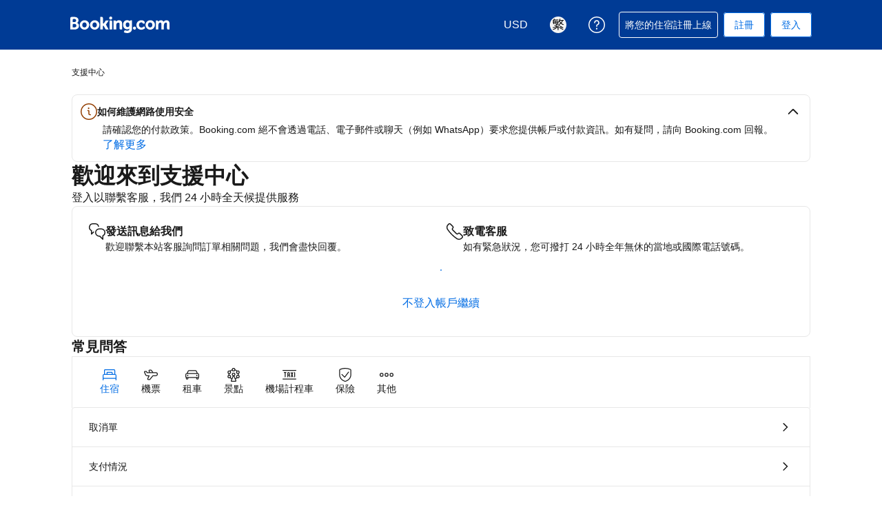

--- FILE ---
content_type: text/html; charset=UTF-8
request_url: https://secure.booking.com/help.zh-tw.html?aid=1317092&sid=15bff692d1269a9636c7f1b46c431864&soz=1&
body_size: 121738
content:
<!DOCTYPE html>
<html lang="zh-tw">
<head profile="http://a9.com/-/spec/opensearch/1.1/">
<meta name="referrer" content="strict-origin-when-cross-origin">
<meta http-equiv="content-type" content="text/html; charset=utf-8" />
<meta name="referrer" content="strict-origin-when-cross-origin">
<meta name="robots" content="noindex,follow" />
<link rel="canonical" href="https://secure.booking.com/help.zh-tw.html" />
<meta name="booking-verification" content="[base64]" />
<meta name="p:domain_verify" content="ff7f0b90ebb93e5bf7c7cafe77640ec1"/>
<meta http-equiv="content-language" content="zh-tw" />
<meta http-equiv="content-script-type" content="text/javascript" />
<meta http-equiv="content-style-type" content="text/css" />
<meta http-equiv="window-target" content="_top" />
<meta property="fb:pages" content="131840030178250, 1425349334428496, 117615518393985, 1565844503706287, 517612321758712, 1668799180037291, 265097377176252, 1643712662515912, 303492549842824, 1638321783047271, 809709019119342, 959185470826086, 217466488652137, 641365839348517, 203741606405114">
<meta property="wb:webmaster" content="48970bbca45d28c2" />
<script nonce="JIJz03K9nALZspe">
;(function(w){
var ts = +new Date();
w.PageLoadTimer = {};
w.PageLoadTimer.start = ts;
}(window));
</script>
<link href="https://cf.bstatic.com" rel="preconnect" crossorigin>
<link href="https://cf.bstatic.com" rel="preconnect" crossorigin>
<title>Booking.com 支援中心</title>
<link rel="stylesheet" href="https://cf.bstatic.com/static/css/main_cloudfront_sd.iq_ltr/233f35c3a41645fa689bc3bdb38defb918ba3612.css" />
<link rel="stylesheet" href="https://cf.bstatic.com/static/css/main_exps_cloudfront_sd.iq_ltr/392e1dc5119f730edc601fae8bf0ed9416b99fbf.css" />
<link rel="stylesheet" href="https://cf.bstatic.com/static/css/logged_in_cloudfront_sd.iq_ltr/7ad8298a0d234415c7c5ea51a90afef738a1ded1.css" />
<link rel="stylesheet" href="https://cf.bstatic.com/static/css/assistant_entrypoint_cloudfront_sd.iq_ltr/611b70b00745fa4412a0101292fb0a1e4c97741e.css" />
<link rel="stylesheet" preload href="https://cf.bstatic.com/static/css/pega_cloudfront_sd.iq_ltr/ac86554e5c372cd426f5393c7c95eea660624945.css" />
<link rel="shortcut icon" href="https://cf.bstatic.com/static/img/b25logo/favicon/ebc77706da3aae4aee7b05dadf182390f0d26d11.ico" />
<link rel="stylesheet" href="https://cf.bstatic.com/static/css/help_cloudfront_sd.iq_ltr/d85978784f6ead6478193a20eb0f8d3e77f4c13b.css" />
<link rel="stylesheet" href="https://cf.bstatic.com/static/css/gprof_icons_cloudfront_sd.iq_ltr/f4fa450a0fd6a6ad8cafc28c74bf19a153e53191.css" /> 
 <link rel="stylesheet" href="https://cf.bstatic.com/static/css/help_cloudfront_sd.iq_ltr/d85978784f6ead6478193a20eb0f8d3e77f4c13b.css" />  
 <style nonce="JIJz03K9nALZspe"> #basiclayout, .basiclayout { margin: 0; } body.header_reshuffle #top { min-height: 50px !important; height: auto !important; } .nobg { background: #fff url("https://cf.bstatic.com/static/img/nobg_all_blue_iq/b700d9e3067c1186a3364012df4fe1c48ae6da44.png") repeat-x; background-position: 0 -50px; } </style> <link rel="stylesheet" href="https://cf.bstatic.com/static/css/cjk/969f60bdd3700d13d4b9df8937fcc8745bbfa45b.css" /> 
<link nonce="JIJz03K9nALZspe" data-href="static/css/client.49e06c2b.css" data-chunk="client" rel="stylesheet" href="https://cf.bstatic.com/psb/capla/static/css/client.49e06c2b.css"><link nonce="JIJz03K9nALZspe" data-href="static/css/b6ec7ab1.52d4ab29.chunk.css" data-chunk="bHelpCenterUiWeb-components-HelpCenterAppRouter" rel="stylesheet" href="https://cf.bstatic.com/psb/capla/static/css/b6ec7ab1.52d4ab29.chunk.css"><link nonce="JIJz03K9nALZspe" data-href="static/css/81da5f32.1ef743a5.chunk.css" data-chunk="bWebShellComponents-bWebShellComponents-AccommodationFooter" href="https://cf.bstatic.com/psb/capla/static/css/81da5f32.1ef743a5.chunk.css" type="text/css" rel="stylesheet"><link nonce="JIJz03K9nALZspe" data-href="static/css/dc32f6b7.8bf4a13a.chunk.css" data-chunk="bWebShellComponents-bWebShellComponents-AccommodationHeader" href="https://cf.bstatic.com/psb/capla/static/css/dc32f6b7.8bf4a13a.chunk.css" type="text/css" rel="stylesheet"><link nonce="JIJz03K9nALZspe" data-href="static/css/b9a82cb8.df2bad89.chunk.css" data-chunk="bWebShellComponents-bWebShellComponents-GlobalAlerts" href="https://cf.bstatic.com/psb/capla/static/css/b9a82cb8.df2bad89.chunk.css" type="text/css" rel="stylesheet">
<script nonce="JIJz03K9nALZspe">
/*
*/
(function avoidingXSSviaLocationHash() {
var location = window.location,
hash = location.hash,
xss = /[<>'"]/;
if (
xss.test( decodeURIComponent( hash ) ) ||
xss.test( hash )
) {
location.hash = '';
}
})();
document.documentElement.className = document.documentElement.className.replace('noJS', '') + ' hasJS';
var b_experiments = {}, WIDTH, B = window.booking = {
_onfly: [], // "on the fly" functions, will be executed as soon as external js files were loaded
devTools: {
trackedExperiments: []
},
user: {
},
env : {
isRetina : window.devicePixelRatio > 1,
"b_gtt": 'aFIeNZIfVUSSObZedALFYEQJfVNVYKSUYTObEQKe',
"b_action" : 'help',
"b_secure_domain" : 'https://secure.booking.com',
"b_site_type" : 'www',
"b_site_type_id": '1',
"b_agent_is_no_robot": true,
"b_agent_is_robot": false,
"b_query_params_with_lang_no_ext": '?aid=1317092&sid=15bff692d1269a9636c7f1b46c431864',
"b_query_params_with_lang_no_ext_enforce_lang_aid_currency": '?aid=1317092&sid=15bff692d1269a9636c7f1b46c431864;lang=zh-tw;aid=1317092;selected_currency=USD',
"b_travel_comm_url_with_lang": 'https://community.booking.com/?profile.language=en',
"b_calendar2" : '1',
"BHDTJdReLGMeEcYPffcVDZBZMO": true,
/*
*/
"b_partner_channel_id": '2',
"b_bookings_owned": '0',
"b_google_maps_key_params" : '&indexing=true',
"b_lang" : 'zh',
"b_has_valid_dates": 0,
"b_countrycode" : '',
"b_guest_country" : 'us',
"b_locale" : 'zh-tw',
"b_lang_for_url" : 'zh-tw',
"b_this_urchin" : '/help.zh-tw.html?tmpl=profile%2Fhelpcenter&',
"b_flag_to_suggest" : 'z4',
"b_companyname" : 'Booking.com',
"b_partner_vertical" : 'longtail',
b_date_format: {"day_short_month_time_between":"{short_month_name} {day_of_month} 日 {time}－{time_until}","from_month_with_year":"自 {full_year} {month_name_from}","date_with_weekday_from":"{full_year} 年 {month_name_from} {day_of_month} 日（{weekday_from}）","day_month_year_on":"{full_year} 年 {month_name} {day_name}","date_with_weekday_time_from_until":"{full_year} 年 {begin_marker}{month_name} {day_of_month} 日{end_marker}{weekday} {time}－{time_until}","day_short_month_year_from":"{full_year} 年 {short_month_name} {day_name}","day_month_year_time_before":"{year} 年 {month_name} {day_name} {time}","numeric_day_month_year_from":"{full_year}/{month_name_0}/{day_name_0}","day_month":"{month_name} {day_name}","short_weekday_only":"{short_weekday}","day_month_from":"{month_name} {day_name}","day_month_other":"{month_name} {day_name_other}","day_short_month_between":"{short_month_name} {day_of_month} 日－{short_month_name_until} {day_of_month_until} 日","date_with_year":"{full_year} 年 {month_name} {day_of_month} 日","day_short_month_year_between":"{full_year} 年 {short_month_name} {day_of_month} 日－{full_year_until} 年 {short_month_name_until} {day_of_month_until} 日","date_with_weekday_time_at":"date_with_weekday_time_at","date_with_weekday":"{full_year} 年 {month_name} {day_of_month} 日{weekday}","date_with_short_weekday_with_year":"{full_year} 年 {month_name} {day_of_month} 日（{short_weekday}）","date_with_short_weekday_without_year":"{month_name} {day_of_month} 日（{short_weekday}）","long_date_range_both_years":"{full_year} 年 {month_name} {day_of_month} 日－{full_year_until} 年 {month_name_until} {day_of_month_until} 日","day_short_month_year_until":"{full_year} 年 {short_month_name} {day_name}","short_month_with_year":"{full_year} 年 {short_month_name}","day_month_until":"{month_name} {day_name}","date_range_with_short_weekday_short_month":"{short_month_name} {day_of_month} 日（{short_weekday}）－{short_month_name_until} {day_of_month_until} 日（{short_weekday_until}）","day_short_month_year_time":"{full_year} 年 {short_month_name} {day_of_month} 日 {time}","day_month_between":"在 {month_name} {day_name}到 {month_name_until} {day_name_until} 之間","short_date_with_weekday":"{full_year} 年 {short_month_name} {day_of_month} 日（{short_weekday}）","numeric_day_month_year_between":"在 {full_year}/{month_name_0}/{day_name_0} 到 {full_year_until}/{month_name_0_until}/{day_name_0_until} 之間","day_month_year_between":"在 {full_year} 年 {month_name} {day_name}到 {full_year_until} 年 {month_name_until} {day_name_until}之間","short_date_without_year_range":"{short_month_name} {day_of_month} 日 - {short_month_name_until} {day_of_month_until} 日","day_month_year_from":"{full_year} 年 {month_name} {day_name}","day_short_month_year_on":"{full_year} 年 {short_month_name} {day_name}","date_with_weekday_with_markers":"{full_year} 年 {begin_marker}{short_month_name} {day_of_month} 日{end_marker} {weekday}","short_month_only":"{short_month_name}","numeric_day_month_year_until":"{full_year}/{month_name_0}/{day_name_0}","day_short_month_until":"{short_month_name} {day_name}","day_of_month_only":"{day_of_month}","range_from_long_date_time_until_long_date_time":"自 {full_year} 年 {month_name} {day_of_month} 日 {time} 至 {full_year_until} 年{month_name_until}   {day_of_month_until} 日 {time_until}","day_short_month_year":"{full_year} 年 {short_month_name} {day_name}","in_month_with_year":"{full_year} 年 {month_name_in}","numeric_date_range_both_years":"{full_year}/{month}/{day_of_month}－{full_year_until}/{month_until}/{day_of_month_until}","short_date_with_weekday_without_year":"{short_month_name} {day_of_month} 日（{short_weekday}）","date_with_weekday_time_until":"{full_year} 年 {begin_marker}{month_name} {day_of_month} 日{end_marker}，{weekday}（{time} 前）","numeric_date_range":"{month}/{day_of_month}－{month_until}/{day_of_month_until}","day_month_year":"{full_year} 年 {month_name} {day_name}","ux_day_month_on":"{month_2} {day_2}","month_with_year":"{full_year} 年 {month_name_with_year_only}","numeric_day_month_year":"{full_year}/{month_name_0}/{day_name_0}","numeric_day_month_year_on":"{full_year}/{month_name_0}/{day_name_0}","day_short_month_time":"{short_month_name} {day_of_month} 日 {time}","date_with_weekday_to":"{full_year} 年 {month_name_to} {day_of_month} 日（{weekday_to}）","day_month_on":"{month_name} {day_name}","month_name_only":"{month_name_nom}","short_date":"{full_year} 年 {short_month_name} {day_of_month} 日","date_with_weekday_time_from":"{full_year} 年 {begin_marker}{month_name} {day_of_month} 日{end_marker}，{weekday}（{time} 起）","day_month_year_other":"{full_year} 年 {month_name} {day_name_other}","day_month_year_until":"{full_year} 年 {month_name} {day_name}","date_without_year":"{month_name} {day_of_month} 日","numeric_day_month_year_time_before":"{full_year}/{month_name_0}/{day_name_0} {time}","ux_day_month":"{month_1} {day_1}","short_date_without_year":"{short_month_name} {day_of_month} 日","numeric_date":"{full_year}/{month}/{day_of_month}","day_short_month_year_other":"{full_year} 年 {short_month_name} {day_name_other}","day_short_month_year_time_between":"{full_year} 年 {short_month_name} {day_of_month} 日 {time}－{time_until}"},
b_month_for_formatted_date: {"1":{"name_other":"1 月","name_from":"1 月","genitive_lc":"1 月","name_def_article_uc":"1 月","name_with_year_only":"1 月","in_month_lc":"1 月","name_def_article_lc":"1 月","on_day_month":"01","short_name_uc":"1 月","name_to":"1 月","day_to":"1 月","name":"1 月","month_1":"1 月","name_uc":"1 月","genitive_uc":"1 月","to_month_lc":"1 月","name_in":"1 月","short_name":"1 月","name_lc":"1 月","name_only":"1 月","short_name_only":"1 月","month_2":"1 月"},"10":{"name_def_article_uc":"10 月","genitive_lc":"10 月","to_month_lc":"10 月","genitive_uc":"10 月","name_in":"10 月","short_name":"10 月","month_1":"10 月","name":"10 月","name_uc":"10 月","on_day_month":"10","short_name_uc":"10 月","name_other":"10 月","name_to":"10 月","name_from":"10 月","name_def_article_lc":"10 月","month_2":"10 月","in_month_lc":"10 月","name_only":"10 月","short_name_only":"10 月","name_with_year_only":"10 月","name_lc":"10 月"},"11":{"name_uc":"11 月","name":"11 月","month_1":"11 月","name_from":"11 月","short_name_uc":"11 月","on_day_month":"11","name_to":"11 月","name_other":"11 月","name_def_article_uc":"11 月","short_name":"11 月","name_in":"11 月","genitive_lc":"11 月","to_month_lc":"11 月","genitive_uc":"11 月","name_lc":"11 月","name_with_year_only":"11 月","month_2":"11 月","name_def_article_lc":"11 月","name_only":"11 月","short_name_only":"11 月","in_month_lc":"11 月"},"12":{"name_def_article_uc":"12 月","short_name":"12 月","name_in":"12 月","to_month_lc":"12 月","genitive_lc":"12 月","genitive_uc":"12 月","name_uc":"12 月","name":"12 月","month_1":"12 月","name_from":"12 月","on_day_month":"12","short_name_uc":"12 月","name_to":"12 月","name_other":"12 月","month_2":"12 月","name_def_article_lc":"12 月","name_only":"12 月","short_name_only":"12 月","in_month_lc":"12 月","name_lc":"12 月","name_with_year_only":"12 月"},"2":{"name_with_year_only":"2 月","in_month_lc":"2 月","name_def_article_lc":"2 月","name_from":"2 月","name_other":"2 月","genitive_lc":"2 月","name_def_article_uc":"2 月","name_lc":"2 月","name_only":"2 月","short_name_only":"2 月","month_2":"2 月","day_to":"2 月","on_day_month":"02","name_to":"2 月","short_name_uc":"2 月","name_uc":"2 月","month_1":"2 月","name":"2 月","short_name":"2 月","name_in":"2 月","to_month_lc":"2 月","genitive_uc":"2 月"},"3":{"genitive_uc":"3 月","to_month_lc":"3 月","short_name":"3 月","name_in":"3 月","on_day_month":"03","name_to":"3 月","short_name_uc":"3 月","day_to":"3 月","name":"3 月","month_1":"3 月","name_uc":"3 月","name_only":"3 月","short_name_only":"3 月","month_2":"3 月","name_lc":"3 月","genitive_lc":"3 月","name_def_article_uc":"3 月","name_other":"3 月","name_from":"3 月","in_month_lc":"3 月","name_def_article_lc":"3 月","name_with_year_only":"3 月"},"4":{"short_name_uc":"4 月","name_to":"4 月","on_day_month":"04","name_other":"4 月","name_from":"4 月","name":"4 月","month_1":"4 月","name_uc":"4 月","genitive_uc":"4 月","to_month_lc":"4 月","genitive_lc":"4 月","short_name":"4 月","name_in":"4 月","name_def_article_uc":"4 月","name_with_year_only":"4 月","name_lc":"4 月","in_month_lc":"4 月","short_name_only":"4 月","name_only":"4 月","name_def_article_lc":"4 月","month_2":"4 月"},"5":{"name_def_article_lc":"5 月","month_2":"5 月","in_month_lc":"5 月","name_only":"5 月","short_name_only":"5 月","name_with_year_only":"5 月","name_lc":"5 月","name_def_article_uc":"5 月","genitive_uc":"5 月","to_month_lc":"5 月","genitive_lc":"5 月","name_in":"5 月","short_name":"5 月","month_1":"5 月","name":"5 月","name_uc":"5 月","short_name_uc":"5 月","on_day_month":"05","name_to":"5 月","name_other":"5 月","name_from":"5 月"},"6":{"name_lc":"6 月","name_with_year_only":"6 月","month_2":"6 月","name_def_article_lc":"6 月","short_name_only":"6 月","name_only":"6 月","in_month_lc":"6 月","name_uc":"6 月","month_1":"6 月","name":"6 月","name_from":"6 月","on_day_month":"06","short_name_uc":"6 月","name_to":"6 月","name_other":"6 月","name_def_article_uc":"6 月","short_name":"6 月","name_in":"6 月","to_month_lc":"6 月","genitive_uc":"6 月","genitive_lc":"6 月"},"7":{"name_def_article_uc":"7 月","short_name":"7 月","name_in":"7 月","to_month_lc":"7 月","genitive_uc":"7 月","genitive_lc":"7 月","name_uc":"7 月","month_1":"7 月","name":"7 月","name_from":"7 月","name_to":"7 月","short_name_uc":"7 月","on_day_month":"07","name_other":"7 月","month_2":"7 月","name_def_article_lc":"7 月","short_name_only":"7 月","name_only":"7 月","in_month_lc":"7 月","name_lc":"7 月","name_with_year_only":"7 月"},"8":{"name_with_year_only":"8 月","name_lc":"8 月","in_month_lc":"8 月","name_only":"8 月","short_name_only":"8 月","name_def_article_lc":"8 月","month_2":"8 月","short_name_uc":"8 月","on_day_month":"08","name_to":"8 月","name_other":"8 月","name_from":"8 月","name":"8 月","month_1":"8 月","name_uc":"8 月","genitive_lc":"8 月","to_month_lc":"8 月","genitive_uc":"8 月","name_in":"8 月","short_name":"8 月","name_def_article_uc":"8 月"},"9":{"name_with_year_only":"9 月","name_lc":"9 月","name_def_article_lc":"9 月","month_2":"9 月","in_month_lc":"9 月","name_only":"9 月","short_name_only":"9 月","name":"9 月","month_1":"9 月","name_uc":"9 月","short_name_uc":"9 月","on_day_month":"09","name_to":"9 月","name_other":"9 月","name_from":"9 月","name_def_article_uc":"9 月","to_month_lc":"9 月","genitive_uc":"9 月","genitive_lc":"9 月","name_in":"9 月","short_name":"9 月"}},
b_weekday_formatted_date: {"1":{"name_from_preposition":"週一","shortest":"週一","short":"一","name_other_uc":"星期一","name_uc":"星期一","name":"週一","name_from":"星期一","name_other":"星期一","name_to":"星期一","name_on":"星期一","short_uc":"週一","name_lc":"星期一"},"2":{"short_uc":"週二","name_lc":"星期二","name_on":"星期二","name_other":"星期二","name_to":"星期二","name_from":"星期二","name":"週二","name_uc":"星期二","short":"二","name_other_uc":"星期二","shortest":"週二","name_from_preposition":"週二"},"3":{"name_lc":"星期三","short_uc":"週三","name_on":"星期三","name":"週三","name_uc":"星期三","name_to":"星期三","name_other":"星期三","name_from":"星期三","name_from_preposition":"週三","shortest":"週三","name_other_uc":"星期三","short":"三"},"4":{"name_on":"星期四","name_lc":"星期四","short_uc":"週四","name_other_uc":"星期四","short":"四","name_from_preposition":"週四","shortest":"週四","name_other":"星期四","name_to":"星期四","name_from":"星期四","name":"週四","name_uc":"星期四"},"5":{"name_from":"星期五","name_to":"星期五","name_other":"星期五","name_uc":"星期五","name":"週五","short":"五","name_other_uc":"星期五","name_from_preposition":"週五","shortest":"週五","short_uc":"週五","name_lc":"星期五","name_on":"星期五"},"6":{"short_uc":"週六","name_lc":"星期六","name_on":"星期六","name":"週六","name_uc":"星期六","name_other":"星期六","name_to":"星期六","name_from":"星期六","shortest":"週六","name_from_preposition":"週六","short":"六","name_other_uc":"星期六"},"7":{"name_lc":"星期日","short_uc":"週日","name_on":"星期日","name_uc":"星期日","name":"週日","name_from":"星期日","name_other":"星期日","name_to":"星期日","shortest":"週日","name_from_preposition":"週日","name_other_uc":"星期日","short":"日"},"8":{"name":"每天","name_uc":"name_uc","name_other":"name_other","name_to":"name_to","name_from":"name_from","shortest":"shortest","name_from_preposition":"任何一天","short":"short","name_other_uc":"name_other_uc","short_uc":"short_uc","name_lc":"every day","name_on":"name_on"}},
b_time_format: {"AM_symbol":{"name":"AM"},"PM_symbol":{"name":"PM"},"time":{"name":"{hour_24h_no0}:{minutes}"},"time_12":{"name":"{hour_24h}:{minutes}"},"time_24":{"name":"{hour_24h}:{minutes}"}},
"b_protocol": 'https',
auth_level : "0",
b_user_auth_level_is_none : 1,
b_check_ot_consent : 1,
bui: {
color: {
bui_color_grayscale_dark: "#333333",
bui_color_grayscale: "#6B6B6B",
bui_color_grayscale_light: "#BDBDBD",
bui_color_grayscale_lighter: "#E6E6E6",
bui_color_grayscale_lightest: "#F5F5F5",
bui_color_primary_dark: "#00224F",
bui_color_primary: "#003580",
bui_color_primary_light: "#BAD4F7",
bui_color_primary_lighter: "#EBF3FF",
bui_color_primary_lightest: "#FAFCFF",
bui_color_complement_dark: "#CD8900",
bui_color_complement: "#FEBB02",
bui_color_complement_light: "#FFE08A",
bui_color_complement_lighter: "#FDF4D8",
bui_color_complement_lightest: "#FEFBF0",
bui_color_callout_dark: "#BC5B01",
bui_color_callout: "#FF8000",
bui_color_callout_light: "#FFC489",
bui_color_callout_lighter: "#FFF0E0",
bui_color_callout_lightest: "#FFF8F0",
bui_color_destructive_dark: "#A30000",
bui_color_destructive: "#CC0000",
bui_color_destructive_light: "#FCB4B4",
bui_color_destructive_lighter: "#FFEBEB",
bui_color_destructive_lightest: "#FFF0F0",
bui_color_constructive_dark: "#006607",
bui_color_constructive: "#008009",
bui_color_constructive_light: "#97E59C",
bui_color_constructive_lighter: "#E7FDE9",
bui_color_constructive_lightest: "#F1FEF2",
bui_color_action: "#0071C2",
bui_color_white: "#FFFFFF",
bui_color_black: "#000000"
}
},
bb: {
ibb: "",
uibb: "",
ibbta: "",
itp: "0",
iuibb: "",
bme: "0",
euibb: "",
tp: "2"
},
b_growls_close_fast: 1,
fe_enable_login_with_phone_number: 1,
asyncLoader: {
async_assistant_entrypoint_css: 'https://cf.bstatic.com/static/css/assistant_entrypoint_cloudfront_sd.iq_ltr/611b70b00745fa4412a0101292fb0a1e4c97741e.css',
async_assistant_entrypoint_js: 'https://cf.bstatic.com/static/js/assistant_entrypoint_cloudfront_sd/35853573d0cf123d9f10936b58f365ced1f335ab.js',
async_atlas_places_js: 'https://cf.bstatic.com/static/js/atlas_places_async_cloudfront_sd/c94b60c4da2dae6b55fd9eabf168f146fc189acf.js',
async_atlas_v2_cn_js: 'https://cf.bstatic.com/static/js/async_atlas_v2_cn_cloudfront_sd/bd7e7adbf9731810a79badc567cd4846b1ab4d68.js',
async_atlas_v2_non_cn_js: 'https://cf.bstatic.com/static/js/async_atlas_v2_non_cn_cloudfront_sd/880672823d34a6cc1366fd38f98c6b4ff90fcf20.js',
image_gallery_js: 'https://cf.bstatic.com/static/js/ski_lp_overview_panel_cloudfront_sd/9d8e7cfd33a37ffb15285d98f6970024f06cf36d.js',
image_gallery_css: 'https://cf.bstatic.com/static/css/ski_lp_overview_panel_cloudfront_sd.iq_ltr/2b3350935410fe4e36d74efed93daf74f2b4ff70.css',
async_lists_js: 'https://cf.bstatic.com/static/js/async_lists_cloudfront_sd/bfcb1714bb8674563d57570f275aed580d76c585.js',
async_wpm_overlay_css: 'https://cf.bstatic.com/static/css/async_wpm_overlay_assets_cloudfront_sd.iq_ltr/abb304bf3600a5cf5f7406a27f042cf1ce2429b1.css',
async_wpm_overlay_js: 'https://cf.bstatic.com/static/js/async_wpm_overlay_assets_cloudfront_sd/9b50ea50092e70997e517b3ca15354515669a23d.js',
empty: ''
},
fe_enable_fps_goal_with_value: 1,
b_email_validation_regex : /^([\w-\.\+]+@([\w-]+\.)+[\w-]{2,14})?$/,
b_domain_end : '.booking.com',
b_original_url : 'https:&#47;&#47;secure.booking.com&#47;help.zh-tw.html?aid=1317092&amp;sid=15bff692d1269a9636c7f1b46c431864&amp;soz=1&amp;',
b_this_url : '/help.zh-tw.html?aid=1317092&sid=15bff692d1269a9636c7f1b46c431864&tmpl=profile%2Fhelpcenter',
b_this_url_without_lang : '/help?aid=1317092&sid=15bff692d1269a9636c7f1b46c431864&tmpl=profile%2Fhelpcenter',
b_switch_language_url : {
'en-gb' : '/help.en-gb.html?aid=1317092&sid=15bff692d1269a9636c7f1b46c431864&tmpl=profile%2Fhelpcenter&lang=en-gb;soz=1&',
'en-us' : '/help.html?aid=1317092&sid=15bff692d1269a9636c7f1b46c431864&tmpl=profile%2Fhelpcenter&lang=en-us;soz=1&',
'de' : '/help.de.html?aid=1317092&sid=15bff692d1269a9636c7f1b46c431864&tmpl=profile%2Fhelpcenter&lang=de;soz=1&',
'nl' : '/help.nl.html?aid=1317092&sid=15bff692d1269a9636c7f1b46c431864&tmpl=profile%2Fhelpcenter&lang=nl;soz=1&',
'fr' : '/help.fr.html?aid=1317092&sid=15bff692d1269a9636c7f1b46c431864&tmpl=profile%2Fhelpcenter&lang=fr;soz=1&',
'es' : '/help.es.html?aid=1317092&sid=15bff692d1269a9636c7f1b46c431864&tmpl=profile%2Fhelpcenter&lang=es;soz=1&',
'es-ar' : '/help.es-ar.html?aid=1317092&sid=15bff692d1269a9636c7f1b46c431864&tmpl=profile%2Fhelpcenter&lang=es-ar;soz=1&',
'es-mx' : '/help.es-mx.html?aid=1317092&sid=15bff692d1269a9636c7f1b46c431864&tmpl=profile%2Fhelpcenter&lang=es-mx;soz=1&',
'ca' : '/help.ca.html?aid=1317092&sid=15bff692d1269a9636c7f1b46c431864&tmpl=profile%2Fhelpcenter&lang=ca;soz=1&',
'it' : '/help.it.html?aid=1317092&sid=15bff692d1269a9636c7f1b46c431864&tmpl=profile%2Fhelpcenter&lang=it;soz=1&',
'pt-pt' : '/help.pt-pt.html?aid=1317092&sid=15bff692d1269a9636c7f1b46c431864&tmpl=profile%2Fhelpcenter&lang=pt-pt;soz=1&',
'pt-br' : '/help.pt-br.html?aid=1317092&sid=15bff692d1269a9636c7f1b46c431864&tmpl=profile%2Fhelpcenter&lang=pt-br;soz=1&',
'no' : '/help.no.html?aid=1317092&sid=15bff692d1269a9636c7f1b46c431864&tmpl=profile%2Fhelpcenter&lang=no;soz=1&',
'fi' : '/help.fi.html?aid=1317092&sid=15bff692d1269a9636c7f1b46c431864&tmpl=profile%2Fhelpcenter&lang=fi;soz=1&',
'sv' : '/help.sv.html?aid=1317092&sid=15bff692d1269a9636c7f1b46c431864&tmpl=profile%2Fhelpcenter&lang=sv;soz=1&',
'da' : '/help.da.html?aid=1317092&sid=15bff692d1269a9636c7f1b46c431864&tmpl=profile%2Fhelpcenter&lang=da;soz=1&',
'cs' : '/help.cs.html?aid=1317092&sid=15bff692d1269a9636c7f1b46c431864&tmpl=profile%2Fhelpcenter&lang=cs;soz=1&',
'hu' : '/help.hu.html?aid=1317092&sid=15bff692d1269a9636c7f1b46c431864&tmpl=profile%2Fhelpcenter&lang=hu;soz=1&',
'ro' : '/help.ro.html?aid=1317092&sid=15bff692d1269a9636c7f1b46c431864&tmpl=profile%2Fhelpcenter&lang=ro;soz=1&',
'ja' : '/help.ja.html?aid=1317092&sid=15bff692d1269a9636c7f1b46c431864&tmpl=profile%2Fhelpcenter&lang=ja;soz=1&',
'zh-cn' : '/help.zh-cn.html?aid=1317092&sid=15bff692d1269a9636c7f1b46c431864&tmpl=profile%2Fhelpcenter&lang=zh-cn;soz=1&',
'zh-tw' : '/help.zh-tw.html?aid=1317092&sid=15bff692d1269a9636c7f1b46c431864&tmpl=profile%2Fhelpcenter&lang=zh-tw;soz=1&',
'pl' : '/help.pl.html?aid=1317092&sid=15bff692d1269a9636c7f1b46c431864&tmpl=profile%2Fhelpcenter&lang=pl;soz=1&',
'el' : '/help.el.html?aid=1317092&sid=15bff692d1269a9636c7f1b46c431864&tmpl=profile%2Fhelpcenter&lang=el;soz=1&',
'ru' : '/help.ru.html?aid=1317092&sid=15bff692d1269a9636c7f1b46c431864&tmpl=profile%2Fhelpcenter&lang=ru;soz=1&',
'tr' : '/help.tr.html?aid=1317092&sid=15bff692d1269a9636c7f1b46c431864&tmpl=profile%2Fhelpcenter&lang=tr;soz=1&',
'bg' : '/help.bg.html?aid=1317092&sid=15bff692d1269a9636c7f1b46c431864&tmpl=profile%2Fhelpcenter&lang=bg;soz=1&',
'ar' : '/help.ar.html?aid=1317092&sid=15bff692d1269a9636c7f1b46c431864&tmpl=profile%2Fhelpcenter&lang=ar;soz=1&',
'ko' : '/help.ko.html?aid=1317092&sid=15bff692d1269a9636c7f1b46c431864&tmpl=profile%2Fhelpcenter&lang=ko;soz=1&',
'he' : '/help.he.html?aid=1317092&sid=15bff692d1269a9636c7f1b46c431864&tmpl=profile%2Fhelpcenter&lang=he;soz=1&',
'lv' : '/help.lv.html?aid=1317092&sid=15bff692d1269a9636c7f1b46c431864&tmpl=profile%2Fhelpcenter&lang=lv;soz=1&',
'uk' : '/help.uk.html?aid=1317092&sid=15bff692d1269a9636c7f1b46c431864&tmpl=profile%2Fhelpcenter&lang=uk;soz=1&',
'hi' : '/help.hi.html?aid=1317092&sid=15bff692d1269a9636c7f1b46c431864&tmpl=profile%2Fhelpcenter&lang=hi;soz=1&',
'id' : '/help.id.html?aid=1317092&sid=15bff692d1269a9636c7f1b46c431864&tmpl=profile%2Fhelpcenter&lang=id;soz=1&',
'ms' : '/help.ms.html?aid=1317092&sid=15bff692d1269a9636c7f1b46c431864&tmpl=profile%2Fhelpcenter&lang=ms;soz=1&',
'th' : '/help.th.html?aid=1317092&sid=15bff692d1269a9636c7f1b46c431864&tmpl=profile%2Fhelpcenter&lang=th;soz=1&',
'et' : '/help.et.html?aid=1317092&sid=15bff692d1269a9636c7f1b46c431864&tmpl=profile%2Fhelpcenter&lang=et;soz=1&',
'hr' : '/help.hr.html?aid=1317092&sid=15bff692d1269a9636c7f1b46c431864&tmpl=profile%2Fhelpcenter&lang=hr;soz=1&',
'lt' : '/help.lt.html?aid=1317092&sid=15bff692d1269a9636c7f1b46c431864&tmpl=profile%2Fhelpcenter&lang=lt;soz=1&',
'sk' : '/help.sk.html?aid=1317092&sid=15bff692d1269a9636c7f1b46c431864&tmpl=profile%2Fhelpcenter&lang=sk;soz=1&',
'sr' : '/help.sr.html?aid=1317092&sid=15bff692d1269a9636c7f1b46c431864&tmpl=profile%2Fhelpcenter&lang=sr;soz=1&',
'sl' : '/help.sl.html?aid=1317092&sid=15bff692d1269a9636c7f1b46c431864&tmpl=profile%2Fhelpcenter&lang=sl;soz=1&',
'vi' : '/help.vi.html?aid=1317092&sid=15bff692d1269a9636c7f1b46c431864&tmpl=profile%2Fhelpcenter&lang=vi;soz=1&',
'tl' : '/help.tl.html?aid=1317092&sid=15bff692d1269a9636c7f1b46c431864&tmpl=profile%2Fhelpcenter&lang=tl;soz=1&',
'is' : '/help.is.html?aid=1317092&sid=15bff692d1269a9636c7f1b46c431864&tmpl=profile%2Fhelpcenter&lang=is;soz=1&'
},
b_referrer : '',
b_acc_type : '',
b_req_login: '',
jst : {'loading': true},
keep_day_month: true,
b_timestamp : 1762643376,
referal_tab: true,
scripts_tracking : {
},
enable_scripts_tracking : 1,
b_ufi : '',
"setvar_affiliate_is_bookings2" : 1,
transl_close_x : '关闭',
transl_checkin_title: '入住日期',
transl_checkout_title: '退房日期',
browser_lang: '',
b_lang_is_cjk: true,
b_hijri_calendar_available: false,
b_aid: '1317092',
b_label: '',
b_sid: '15bff692d1269a9636c7f1b46c431864',
ip_country: 'us',
country_currency: 'USD',
b_selected_currency: 'USD',
b_selected_currency_is_hotel_currency: "",
b_selected_language: 'zh-tw',
b_selected_language_country_flag: 'z4',
pageview_id: '4b6ea2d853ee00ba',
aid: '1317092',
b_csrf_token: '8AUQaQAAAAA=[base64]',
b_show_user_accounts_features: 1,
b_browser: 'chrome',
b_browser_version: '131',
et_debug_level: '0',
icons: '/static/img',
b_static_images: 'https://cf.bstatic.com/images/',
b_currency_url: '/general.zh-tw.html?aid=1317092&sid=15bff692d1269a9636c7f1b46c431864&amp;tmpl=currency_foldout&amp;cur_currency=USD',
b_currency_change_base_url: '/help.zh-tw.html?aid=1317092&sid=15bff692d1269a9636c7f1b46c431864&tmpl=profile%2Fhelpcenter',
b_languages_url: '/general.zh-tw.html?aid=1317092&sid=15bff692d1269a9636c7f1b46c431864&amp;tmpl=language_foldout',
b_weekdays: [
{"b_is_weekend": parseInt( '' ),
"b_number": parseInt('1'),
"name": '星期一',
"short": '週一',
"shorter": '週一',
"shortest": '週一'},
{"b_is_weekend": parseInt( '' ),
"b_number": parseInt('2'),
"name": '星期二',
"short": '週二',
"shorter": '週二',
"shortest": '週二'},
{"b_is_weekend": parseInt( '' ),
"b_number": parseInt('3'),
"name": '星期三',
"short": '週三',
"shorter": '週三',
"shortest": '週三'},
{"b_is_weekend": parseInt( '' ),
"b_number": parseInt('4'),
"name": '星期四',
"short": '週四',
"shorter": '週四',
"shortest": '週四'},
{"b_is_weekend": parseInt( '' ),
"b_number": parseInt('5'),
"name": '星期五',
"short": '週五',
"shorter": '週五',
"shortest": '週五'},
{"b_is_weekend": parseInt( '1' ),
"b_number": parseInt('6'),
"name": '星期六',
"short": '週六',
"shorter": '週六',
"shortest": '週六'},
{"b_is_weekend": parseInt( '1' ),
"b_number": parseInt('7'),
"name": '星期日',
"short": '週日',
"shorter": '週日',
"shortest": '週日'},
{}],
b_group: [],
b_simple_weekdays: ['週一','週二','週三','週四','週五','週六','週日'],
b_simple_weekdays_for_js: ['週一','週二','週三','週四','週五','週六','週日'],
b_long_weekdays: ['星期一','星期二','星期三','星期四','星期五','星期六','星期日'],
b_short_months: ['1 月','2 月','3 月','4 月','5 月','6 月','7 月','8 月','9 月','10 月','11 月','12 月'],
b_short_months_abbr: ['1 月','2 月','3 月','4 月','5 月','6 月','7 月','8 月','9 月','10 月','11 月','12 月'],
b_year_months: {
'2025-11': {'name': '2025 年 11 月' },
'2025-12': {'name': '2025 年 12 月' },
'2026-1': {'name': '2026 年 1 月' },
'2026-2': {'name': '2026 年 2 月' },
'2026-3': {'name': '2026 年 3 月' },
'2026-4': {'name': '2026 年 4 月' },
'2026-5': {'name': '2026 年 5 月' },
'2026-6': {'name': '2026 年 6 月' },
'2026-7': {'name': '2026 年 7 月' },
'2026-8': {'name': '2026 年 8 月' },
'2026-9': {'name': '2026 年 9 月' },
'2026-10': {'name': '2026 年 10 月' },
'2026-11': {'name': '2026 年 11 月' },
'2026-12': {'name': '2026 年 12 月' },
'2027-1': {'name': '2027 年 1 月' },
'2027-2': {'name': '2027 年 2 月' }
},
b_user_auth_level_is_none: 1,
first_page_of_results: true,
b_partner_id: '638119',
b_is_destination_finder_supported: 0,
b_is_dsf: 0,
b_pr_param: '',
/*
*/
feature_profile_split_sb_checkbox: 1,
inandaround_more: "更多",
b_signup_iframe_url: 'https://secure.booking.com' + '/login.html?tmpl=profile/signup_after_subscribe' + '&lang=zh-tw' ,
b_exclude_lang_firstname: 0,
view_prices_enter_dates: '請輸入日期以查看房價和空房情況。',
autocomplete_categories: {
city: '城市',
region: '區域',
airport: '機場',
hotel: '飯店',
landmark: '地標',
country: '國家',
district: '地區',
theme: '主題'
},
autocomplete_skip_suggestions: '搜尋更多選項',
autocomplete_counter_label: '附近的飯店',
autocomplete : {
property_nearby: '家附近的飯店',
properties_nearby: '家附近的飯店',
hotel: '住宿',
hotels: '住宿',
hotels_nearby: '附近的飯店'
},
lists: {
collection: [
{
id: "0",
name: "我的旅行口袋",
hotels_count: "0"
}
]
},
touch_os: false,
calendar_days_allowed_number: 356,
b_search_max_months: 16,
b_run_ge_new_newsletter_login: 1,
b_password_strength_msg: ['長度不夠','弱','一般','良好','強','很強'],
b_passwd_min_length_error: '密碼至少需要8個字符',
b_password_must_be_numeric: '預訂密碼應為 4 位數字，請重新輸入。',
b_bkng_nr_must_be_numeric: '訂單編號應為 9 位數字，請重新輸入。',
b_blank_numeric_pin: '請輸入您的預訂密碼。',
b_blank_bkng_nr: '請輸入您的訂單編號。',
password_cant_be_username: '您的密碼不能與郵箱地址相同',
b_show_passwd: '查看密碼',
b_passwd_tooltip: '請以大寫字母、特別字符和數字設定密碼以增強密碼安全性',
account_error_add_password: '請新增密碼',
password_needs_8: '密碼至少需要8個字符',
error_sign_up_password_email_combo_01: '請檢查您的電子郵件地址或密碼並重新嘗試。',
b_lazy_load_print_css: 1,
print_css_href: 'https://cf.bstatic.com/static/css/print/0cc4ce4b7108d42a9f293fc9b654f749d84ba4eb.css',
'component/dropdown-onload-shower/header_signin_prompt' : {
b_action: "help"
},
b_hostname_signup: "secure.booking.com",
b_nonsecure_hostname: "https://www.booking.com",
b_nonsecure_hostname_signup: "https://www.booking.com",
b_fd_searchresults_url_signup: "",
translation_customer_service_which_booking_no_specific: '不針對某項預訂',
stored_past_and_upcoming_bookings: [
],
global_translation_tags: {"one_dot_leader":"\u2024","nbsp":"&nbsp;","line_break":"\u003cbr\u003e","rlm":"\u200f","lrm":"\u200e","zwsp":"\u200b"},
b_rackrates_monitoring_running: true,
b_wishlist_referrer : '',
b_reg_user_last_used_wishlist: "",
b_reg_user_wishlist_remaining: 1,
is_user_center_bar: 1,
b_site_experiment_user_center_bar: 1,
b_reg_user_is_genius : "",
profile_menu: {
b_user_auth_level: 0,
b_domain_for_app: "https://www.booking.com",
b_query_params_with_lang_no_ext: "?aid=1317092&sid=15bff692d1269a9636c7f1b46c431864",
b_travel_comm_url_with_lang: "https://community.booking.com/?profile.language=en",
b_action: "help",
b_site_info: {"is_bookings_owned":0,"is_iam_auth_allowed":1,"is_booking_branded":1},
b_site_type: "www",
b_companyname: "Booking.com",
b_reg_user_full_name: "",
b_is_genius_branded: "0",
b_reg_user_is_genius: "",
b_genius_dashboard_expiry_destfinder_url: "https://www.booking.com/destinationfinderdeals.zh-tw.html?aid=1317092&sid=15bff692d1269a9636c7f1b46c431864;genius_deals_mode=1&genius_next_weekend=1",
b_reg_user_last_used_wishlist: "",
b_genius_product_page_url: "https://www.booking.com/genius.zh-tw.html?aid=1317092&sid=15bff692d1269a9636c7f1b46c431864",
b_reg_user_five_bookings_challenge: "",
b_reg_user_detail_name_email_hash: "",
b_user_is_grap_eligible: "",
b_grap_remove_raf_checks: 1,
b_is_bbtool_admin: "",
b_is_bbtool_user: "",
fe_bbtool_permission_is_connected_to_bbtool: "",
fe_this_url_travel_purpose_business: "https://secure.booking.com/company/search.zh-tw.html?aid=1317092&sid=15bff692d1269a9636c7f1b46c431864&sb_travel_purpose=business",
fe_this_url_travel_purpose_leisure: "https://www.booking.com/index.zh-tw.html?aid=1317092&sid=15bff692d1269a9636c7f1b46c431864&sb_travel_purpose=leisure",
fe_reservations_url_travel_purpose_business: "https://secure.booking.com/company/reservations.zh-tw.html?aid=1317092&sid=15bff692d1269a9636c7f1b46c431864&sb_travel_purpose=business",
fe_reservations_url_travel_purpose_leisure: "https://secure.booking.com/myreservations.zh-tw.html?aid=1317092&sid=15bff692d1269a9636c7f1b46c431864&sb_travel_purpose=leisure",
fe_my_settings_url: "https://account.booking.com/oauth2/authorize?aid=1317092;client_id=d1cDdLj40ACItEtxJLTo;redirect_uri=https%3A%2F%2Faccount.booking.com%2Fsettings%2Foauth_callback;response_type=code;state=UmbGG_AI99VR9Ff9vWgsY2y2z7l1pJHCl361VW5tdzTqlRFv8Y79tQ5vLQJWuG2KUDXlKnBlQtiYiw76_6RQqOfoOGZZ-nm5R1qVWEMTeeVtCThoGqAl7dMSmBhxIVxsguAhM-lDRlY",
fe_my_settings_url_travel_purpose_business: "https://secure.booking.com/mysettings.zh-tw.html?aid=1317092&sid=15bff692d1269a9636c7f1b46c431864&sb_travel_purpose=business",
fe_my_settings_url_travel_purpose_leisure: "https://secure.booking.com/mysettings.zh-tw.html?aid=1317092&sid=15bff692d1269a9636c7f1b46c431864&sb_travel_purpose=leisure",
fe_bbtool_can_see_tool_promos: "0",
fe_bbtool_blackout_user_company: "",
fe_bbtool_redirect_personal_to_index: 1,
b_bbtool_product_page_url: "https://www.booking.com/business.zh-tw.html?aid=1317092&sid=15bff692d1269a9636c7f1b46c431864&stid=934592",
b_is_ie7: "",
b_this_url: "/help.zh-tw.html?aid=1317092&sid=15bff692d1269a9636c7f1b46c431864&tmpl=profile%2Fhelpcenter",
b_lang_for_url: "zh-tw",
b_secure_hostname: "https://secure.booking.com",
b_nonsecure_hostname: "https://www.booking.com",
b_query_params_with_lang: ".zh-tw.html?aid=1317092&sid=15bff692d1269a9636c7f1b46c431864",
b_query_params_with_lang_no_ext: "?aid=1317092&sid=15bff692d1269a9636c7f1b46c431864",
b_travel_comm_url_with_lang: "https://community.booking.com/?profile.language=en",
b_query_params_delimiter: "&",
b_reg_user_detail_dashboard_url: "",
b_is_reg_user_city_guide_in_lang_available: "0",
b_aspiring_user_fifth_booking_ufi : "",
b_reg_user_aspiring_data: "",
b_dummy_var_for_trailing_comma: false,
b_ip_country: "",
b_guest_country: "us",
b_agent_is_no_robot: 1,
b_page_name : "help",
b_landingpage_theme_type: "",
b_user_has_mobile_app: "",
b_aid: 1317092,
b_label: "",
b_oauth_client_id: "vO1Kblk7xX9tUn2cpZLS",
b_sso_logout_url: "https://account.booking.com/sso/logout/v3",
b_sso_logout_callback_url: "https://secure.booking.com/login.html?op=oauth_return",
fe_sso_logout_state: "[base64]",
fe_user_menu_aspiring_genius_link: false
},
accounting_config: {"decimal_separator":{"default":"."},"num_decimals":{"GNF":0,"KWD":3,"HUF":0,"BHD":3,"TND":3,"XAF":0,"XOF":0,"KRW":0,"IDR":0,"BIF":0,"ECS":0,"VND":0,"CLP":0,"XPF":0,"UGX":0,"LAK":0,"RWF":0,"DJF":0,"AFA":0,"RUB":0,"TWD":0,"MGA":0,"TMM":0,"TJR":0,"default":2,"MZM":0,"JOD":3,"LYD":3,"COP":0,"KMF":0,"PYG":0,"VUV":0,"OMR":3,"BYR":0,"IQD":3,"JPY":0,"ISK":0},"group_separator":{"default":","},"currency_separator":{"GBP":"","JPY":"","USD":"","default":"&nbsp;"},"symbol_position":{"CZK":"after","default":"before","RON":"after","PLN":"after"},"html_symbol":{"PLN":"z&#x0142;","JPY":"&#165;","ARS":"AR$","INR":"Rs.","USD":"US$","CLP":"CL$","SGD":"S$","XPF":"CFP","EUR":"&#x20AC;","HKD":"HK$","RON":"lei","PHP":"&#8369;","TRY":"TL","IDR":"Rp","GBP":"&#163;","CZK":"K&#269;","BRL":"R$","ILS":"&#x20AA;"}},
distance_config: "metric",
is_listview_page: true,
b_this_weekend_checkin: "",
b_this_weekend_checkout: "",
b_next_weekend_checkin: "",
b_next_weekend_checkout: "",
b_official_continent: "",
b_deals_continents : "",
b_messenger_url: '',
b_open_messenger: false,
b_is_asian_user: '',
b_days_to_checkin: '',
b_extra_ajax_headers: {},
et_debug_level: '0',
cn_modal_exp_eligible: "",
notification_squeaks: {
},
fe_is_cname_cobrand_header_available: '',
wl_squeak: {
open_wishlist_from_profile: 'ZQafLebbMTSWEEdC',
},
genius_vip_squeaks: {
},
trip_types_squeaks : {
location_www_ski_overview_usage:'YdXfdKNKNKZGfOQAJPSFWC',
dummyvar:false
},
insurance_squeaks : {
mfe_ready: 'fFaMLVBGVPLXNWSLT',
quote_reference_received: 'fFaMLAeUVKZMRKIOfFRJXZMHbAae',
insurance_received: 'fFaMLVDERdafXdDEAJLT'
},
trackExperiment : function () {},
"error" : {}
},
ensureNamespaceExists: function (namespaceString) {
if (!booking[namespaceString]) {
booking[namespaceString] = {};
}
}, hotel: {}, experiments: {}, startup: {}, experiments_load: {}, startup_load: {}, promotions: {}, timestamp: new Date()};
function Tip() {};
(function (scope) {
booking.env.b_sb_autocomplete_predictions_url = '/autocomplete_csrf';
booking.env.b_sb_autocomplete_predictions_method = 'GET';
booking.env.b_sb_googleplaces_carrier_url = 'https://carrier.booking.com/google/places/webautocompletesimple';
booking.env.b_sb_googleplaces_carrier_method = 'POST';
var params = scope.search_autocomplete_params = {};
params.v = '1';
params.lang = 'zh-tw';
params.sid = '15bff692d1269a9636c7f1b46c431864';
params.aid = '1317092';
params.pid = '4b6ea2d853ee00ba';
params.stype = '1';
params.src = 'help';
params.eb = '4';
params.e_obj_labels = '1';
params.e_tclm = 1;
params.add_themes = '1';
params.themes_match_start = '1';
params.include_synonyms = '1';
}(window.autocomplete_vars || booking.env));
</script>
<script nonce="JIJz03K9nALZspe">var _gaq = _gaq || [];</script>
<!--[if IE]> <script nonce="JIJz03K9nALZspe"> document.createElement('time'); </script> <![endif]-->
<script nonce="JIJz03K9nALZspe">
booking.jset = {"f":{"TfNZeFcCDcTBeNJaSGadHNOLUNeZOSBZTNCMC":1,"HWAFYYYRKGCaRXLMLRSUPRe":1,"aWQOcYTBbNXGDJEecdHCQDHUC":1,"YdXfdKNKNKHUScDYTUWZfREFHT":1,"HBAdWABTXNPUZaeUFDQYT":1,"AHeHLADRHRdHZeKGBVPeNUC":1,"OMTVBENNRYXcCHHRHbbLXMHO":1,"OMEIZEHbaTaTaBdJdHPHFAUADHSdVXSAC":1,"OOGbIFBUYRCOMIMEfTQUETQWYQSYHWVNMJO":1,"HVUBYHDWNZGSRaPSZeDUHYbVSKHRbdFIKe":1,"PPXGFRURURNFSVSWdAZRO":1,"aWQOcYTBBKbVPFCWeDfBAKae":1,"IZVBBVYUfOFDEbOMNMTKe":1,"fXGWOIbLJHPLcSaERMJDC":1,"BCIKSTPFeZKUIRSNWXFZEVC":1,"HVQeYFRURURYTaeCXQePedZZJRZaKe":1,"bdPBQRSINfAONWeDeRTLcffPFDUC":1,"IZdHUYWESdMWWHDCSVZXdGVDZSdSUWDbIUOYSIUC":1,"NNZVPXPQHUYPNLINBdBJIREVDZSdSUWDKe":1,"aWQOcYTBAcPKGUWLTYDdJSGDdKNKNKWe":1,"eWfCDMECTQVIHQZcVYTYUNTTFFEaVBEO":1,"IZVWCGTQeZTDCCdUDEZRAFeMYRYNZGMKWe":1,"IZVGPRFfEDdeZOHeYHe":1,"aWQOcYTBHBTLEVDERdafNZFeeSdPXMPPWfZXRT":1,"dLYHMRFeRLPYKDcdDdONVFbKCBPQCHT":1,"YTcEJKaEcGdNBJTYLeSYIeBZSRT":1,"IaaVGGPBPJaVfPFDUWJcdRbaT":1,"HWAFYBfPDBEDHIWDbKIdDZBAWTWMRPTLKGbJEJWcC":1,"BbFDRdJcAQDIWSBaMYDNNLTSHaT":1,"YdXfdKNKNKZNTbGLGZfFeYECUSVTMKGZHIVSaO":1,"OMIZbRdWSYJIAdEKQRVRT":1,"HCZEKQaRRYddBbNXGDJEcQMdBcAEHYO":1,"VVOcTRYZLWZWORTeCISUZEYYEO":1,"bdPBQGObQPZPUOOIBBO":1,"NAFQCJWZUfRFGdNECYBZSBVNRXMFDFaT":1,"YTBOQcLPQLMHWadBJOTXNAUEJWcC":1,"NAREFBCCUFFWeARfDRfEOLKe":1,"HWAFNRYLDRGbVXdbKOHYYfPHe":1,"eEBZFJZeOQPPHFBddQSMfDYGHbOUC":1,"eRGWLTLPTKdKXYIGKSaT":1,"TWPABOSEIDSeWZMfUdOeVKGcEXGJC":1,"TWULdKJBYWKVDEZREHDWNHXdJTaJBaMEAKe":1,"UETTJcbTYUSCUUWKWTJOfIYSYDCPZSTfcKe":1,"BPHOMWBZcbRZAGaaHFEIKe":1,"eWffQLQBTAURAfPMZaeWWUBBEcSCHRAOAcEUC":1,"YTBTRYHXSHFdCQMWFKNQUWDfACLO":1,"bQKPJLBWHcBVPeNUJRXT":1,"PPXGSCZWaZXbSYbQMUPNZFZeaPRe":1,"aWQOcabcRFYTBTZYRKGCbAMIfYJOKe":1,"aaMRYGPZHNNALFUZSIXRAXZZEIEYIdBSSae":1,"OAYDNfHAEDBOSEaJPGAAQUNeUWRbHJQPYQSRe":1,"dLYHMRFeRQcDaIPaMNfQCcbNXGDJae":1,"YdXfMPXYZaTaTaBEUcKBSMFeJHUWEYcZbMKJZKe":1,"HCZANHDdLYBEfQYOUZJKYIYZEVSTHe":1,"OMTVBENNQASXVVFXdKYEaEVaETeDdHWNRHe":1,"VXSELHBGDZHXJGIRbPJGEXe":1,"NAFLSRaRRefdQBTDeXNOAVdNHWTRTfIZKe":1,"TVBUdOKFXNebdCecUeEaJMWFQTDMVJDTKe":1,"NAFLfOdASUTbJNNFQHWVDdZRO":1,"TWULDEZREHDWNPBOVXVSHBZIZWGO":1,"HMbVacDNVAbcYTET":1,"BKOMAZTbUBNZfPSXT":1,"YTBYNaXTaFXbYAZRObOeFOUdAHLAC":1,"HVLDTLUeCDWOOWLaRbdFIKe":1,"aWQOcYTBABVYUaKFEIcbNXGDJae":1,"aWQOcabcRFdLeLdUFSddHT":1,"bQGBHaZFTUbERVedSPDLfOFYBBVYYT":1,"HMbBbOUOOJVfJFYNSOPLXT":2,"IZVTWTEfVUHVPBJXBHAPFPOHT":1,"bQGBTFJNGLTLBGVPLDJZbDYBGVPRe":1,"TfNZeFOBedJFFWJaecO":1,"IZBTAFQPUNNPadLAPZBTRGEMEaXGbRbdGXVaFNSFaCOQdNJKDKaT":1,"ODRdZWdZRVKaMUHcWXT":1,"dJLGHFBddQFQcEDeNPYZIecO":1,"HKRRHabZNHJdJKQKTRbAOdZWfESYO":1,"OOIBTKMDNdEPQDCWXIVXSKTNC":1,"UOTELJKEQfKCIPRfMOBfC":1,"ZdLNKZJAEcbFDaPTJEPFWFQHT":1,"BKeWIEcHaZFbMWcNfWdUEUGHT":1,"aWQOcYTBaWQOcEFeLHNALSIPNDJae":1,"YQKSXPTLKGBfSOEYfDeZNMLTKe":1,"HWAFYWMdICXBNSYSBNaKe":1,"HMbVZNOSPDTLLFSHAMCMVXAAHASCZC":1,"PUTeIRFYTBHBYeCeILfecfZEOFWe":1,"IZBTdFPfBKSAELSXZDYPQBTaRXUbZFLMZGHCTRdIeDdeFCYVO":1,"YTBYNJXCceEDdEAXNJCVXVVUC":1,"OAYRKHMaXbSbcVIZdRJbYTceMaCTPdKNKNKWe":1,"AHeHLAFVHPPNNcMMebbWDVdTDKfXdfdTC":1,"HWAFYTfMWIdfYeYFPXfWe":1,"OMHMbdQPeXIUEBFXBeVYZIUONSQecLUTBYKe":1,"TeCOeJBbAUCFYKXGKSFHVPHAZRO":1,"HMGLLFCeRbLMTBLLFGO":2,"AELDREbOMFcHYfbYUbQWe":1,"UYIVaVbMVYNFPdNYKFFaMEAKe":1,"aWQOcYTBaWQMVIQJGEVANBJfPKBbLae":1,"PUTVdBaUEIQWCHeLIZQTZOUdTWPHDDWe":1,"ABVYUOUdAHLAWXFZEVC":1,"bZWMSGENIbfdeDcNeJXVWMDYLAVMeORTHT":1,"fefSKeEFVFKOUYLLLDcDaZeVVKfGZaTaTaET":1,"eRYZadVHPSdDBEEQYFGXIaRbdFIKe":1,"HINZJLeUXSaZbXKBebfDUFYQFXSBYQOWHT":1,"OAZOXHeCXLEEXbdYeNeUZVFRTbZXWSYHCFO":1,"aWOQKVUKeFbAdcDcdAXRCBQBBHFBddQC":1,"ZVeAQMJJHMVGRCfJZSdMHCcGHRIXTcYTET":1,"NAFQCJWZUbGQDaYfXPRQNCFeZIJDNSNC":1,"VMITcZJLCZBfaNKe":1,"PWBJfaNfCbIXXUeAeC":1,"eDEMfSJbQJQRXZVUbQPBHHUHaO":1,"aCTPCcOOIBTLUJKTULHabFZVGAZfXEaISYPWdXe":1,"NAFLeNLeCPfQLQBTCeOSbZYeaHKe":1,"VOTcHKcMKWMAcQPePAZZOJAC":3,"HWAFYRQTaNVbIeIPNJKe":2,"bOcGcCEaLMJeVPDdCATWPHDDWe":1,"BIUJLMFQTXWDTSGQZaYbdUWPaeKKe":1,"bYBZVLLBZeEGGXdOVCUVCfLZGcBHe":1,"MRLQeIJDORMTfFOOIBTdLXbWe":1,"PeYJYJbVHRVVCScKFCJBYEXe":1,"cQZNDbDAATPFeZKUIFTDSJFKYfWVWNYO":1,"OAYRKHMdReLDEZREAeOaZDOQUETbaTaTaET":1,"HWAFNFHQVLHT":1,"bZWMZfHRNeaHMVHSGSOeVSTEYT":1,"OMHBVOIfFHcYBCeUDOHQJCYLT":1,"IZVSFVJTBJbCMALC":1,"VVOcGbLFHNJbaOLREHGC":1,"cCcCcCFRZIAKQUPMcZSATQdEHWXKe":1,"eDSdUfDXVWJVEFASOEO":1,"cCHObECVVDWPHDDPRbdDKVZNMPHVC":1,"HWAFNeOYFNbUPANNBUDLC":1,"aWQOcYTBbJfEDVacDdQeRHfAOZEVaNdCYO":1,"OMIZEXcCHHQJeVPDdCVCMIQWSYC":1,"AEUaYPZZGbBQMdBaFRYBJeEdUdZAXDKfKdXT":1,"TPOaXGPTGTbUEXODPFDC":1,"ZCOBZaAASAYPTNSVVSCZC":1,"aXTbWNPIMLefdQVbOXQJEHLeNBLLT":1,"aWQOcYTBYddHMMTbTJTNVT":1,"eDdHFENHQYffSQRTWZBNZMdLEBXe":1,"dLYHMRFeRQLOLOLOdQUVRJHVPHVdNHRO":1,"YNaXTaSdNBUYLMcXT":1,"HINZJLeUXSaZbOKTfGCfYSbSYZEIeXSLAVKQAQYT":1,"TfNZeFcCWUNJZPAEGMObFQTXWDTWEYcZGO":1,"BIUJLMJVfNabBUUCIJDWHWOEXKQLNJC":1,"fTHYPMPSXHSdNBJIREVC":2,"YTTHbXeeVaEKZWOECHTeYT":1,"NAFQCJWZUbXeCFNZDMKTRbEVFKUddVCC":1,"bQbYFcIKSCYbcINHJNbOVVTYABOFO":1,"HWAFNeOYSGDMJePFAeSHT":1,"YRdBLPcVSBVXbKJKQKONQfTcO":1,"OAYDNbWNPIMLeaSdAFJADRGPMZXZVO":1,"NAFQCJWZUbEXROEccQYIMdUTWfbGQDaYKe":1,"aWQOcabcRFYTBHSCQQSbUBOVT":1,"ODRESfPeSEYHbAeaWNZCTALVT":1,"bPJAZNdAYbeDUZSQZXSMSeGEVUSZMSMGGTHHSOC":1,"YdXfTQCccTGSOJFDCRe":1,"fefSKeEFVFKOUYLQWXXdVLYLDcDaZaTaTaET":1,"aXTfHAEDBOSOPRSAeUDUKVZFWbWOODPBFO":1,"cCHObONdPbIZFbYSfDcfFdHMbNXGDJdLOLOLMO":1,"eDSdUfZPUMVBFUZCHQfBSdJRe":1,"dLYHMRFeRLeMXFZYTTNZObbFNeSfBIO":1,"aWQOcabcRFYTBTZYfZVFRTKe":1,"HVLDTLUeIICNTFAZacWCRSdDVOGDYO":1,"fefSCOJZfIZZRAbOORAZDTRODBNLaPEbBBcOOIBBO":1,"OAYRKHMZKZPHcHWAJLGbbeLDEZREBRRCKe":1,"NAFQCJWZUbRSdFQbMDefEWHZPEEZfKe":1,"PPXGSCZSOPOFDIKdFHaO":1,"OOIBBQMALHYYfPYTbeYSSfQIOLUNPLHJMbfDTC":1,"HWAFNJbaOLJDUWe":1,"cCHObdRdJWNMKdFEVeCeLBcfScdDRaO":1,"NAFLeOeJHSCQQGPLUPHBeZdRNYYdTUWe":1,"HBTLEVBGVPLeUMZEaYQFZNCJWUIC":1,"cCHObVZMYCVKKMadMUPKAMUTUWZaRbdFIKe":1,"NAFQCJWZUbRSdUFQbMFKMdYYcaWYOaVC":1,"HWAFNeOYFWUJNVPNFO":1,"YTTHbXeeVSPdRfDRTaDJdDBKC":1,"EJQKEBdRBcIBHAUNSTAeOYC":1,"fefSCOJZfIZZRAbTYRQHAYWOAVXfZbGSFcNQSZBeRe":1,"aWQOcdLYHMRFeRLBBVYUZbeKRJTDXbae":1,"aWQOcYTBZOVSdJBcGKSGXUFcNRe":1,"HWAFNeOYSUaecfbVCMILScXQOVWe":1,"ZVeVLAHAPeEceUJZSdMeZdfLDaWTQefFDUC":1,"HWAFNeOYDJTMJYBPbHbUKe":1,"GDIcdSZccJZTZWKNUTBNFecMddKNKNKWe":1,"aWQOcYTBIZEeRKTMdbDcNLJJFdPC":1,"AdZZBJOTXNOQZJFJadMXbIPRaO":2,"ODREBBVYUOLYeRODWITaNFEBYJO":1,"aWQOcMWDbWNZGPBBfYFPVMECQdDC":1,"GCSXZLDeAMbHAcUVTYASAAQUNcUC":1,"NADPFBbSFcFXeUNZNDbDAATSZIJIRASaYSJeRT":1,"AHeHLARVKaMUPNfEFNHFcINGLdFET":1,"eWeYfDAGCbcLSbDaROCSKbHbDHKLYRTWe":1,"aXTbSFYTBHMHHVbReIYBBVYUYNaXfLSKDBMdeVaAFZKXe":1,"dLYHMRFeRQLOLOLOMLTbYIPfZBVXVLCOJdFMC":1,"IZVBEHbVFbXUCeeDNQUZARYfYO":1,"NVNZYeJMeHGWORTeCISUZXDMUBdBJbXLIBVNLT":1,"cQYIMdUTNOUbWNPfIVXBPKAJbVJWcWXFZEVC":1,"VOTcHKcMKWMAcQPePAZZODEcBEccGSOC":1,"OLRVZLBUfDdbdLHcWXT":1,"ZOVMeIJFZaJbRZQMaAbVET":1,"PcVFHMPaRRebafIKdFHaO":2,"NAFLeOeJcCcCcCWNTRbAOdZWfBJfBZGPTcNHC":1,"NLJZCEQMULaDAEKKSLcSEO":1,"eWfCDBOSVIHQcaMEAaRZEGcCSRPLSEdLRSUWe":1,"AEUaYPZZGbdUJFFSfLXT":1,"HVQeYFcWXBFNOLLKfZPCGVaRReKe":1,"PUTCDCcBUacEfBaUEIQJBeaT":1,"OABBaJePebXZYREHGWXFZEVC":1,"AEJPECVVDWCPBfIHSHFTAcET":1,"aWHMPGPOdeBVOSHPPYPfeFZTLbLUAZRO":1,"IZVSFVHbBJbCMALC":1,"dLcXJeITPMObdTYMIfJaAKDKe":1,"aWQOcHMYBNRVVaAFZKVHJdLeRe":1,"fefSCOJZfIPfOPKTGEUXPNMHYYfPHe":1,"aWQOcNZZBTeNJPRC":1,"bQKPWLVRbYTVMeOJaVPbJNWWeHT":1,"bQGBVIZdRJGINYTFIYaXROZEBBVYYT":2,"EGTUSGbIXRRBeaLdFMO":1,"cCHObVKKMadMUPXPRQINFPIWBccCcCcCC":1,"GDIcdSZcHCSIURSBVSGfZVFRURURHe":1,"HMbVZMYCOeVKGcERQTfWcYTET":1,"HWAFNLEJUALJTXGXfYO":1,"VVOcGbLFHYDEZREBVREHGC":1,"OAZOXHHHXFZPeZeNRBcOHT":1,"cCHObBYQfBNSWTDIPPQFFcSaXYRGMcCcCcCC":1,"bQEAHSGVTdWPBQGMZbeKRJdPWKPNET":1,"ABVYUaXBOFYCeVScXQOVPACLO":1,"YTTHbXeeVJWcWPaDMWOMHTcPPXGSOHFMSLFTQWe":1,"OaaKLXcCHHRHaNALMHWadMbHAcLRaO":1,"aWQOcYTBAcPIMIbIATUdcPLEdQBWPHDDWe":1,"BHDTJdReLGMeEcYPffcVDZBZMO":1,"PeYGIPHEKKUHAbCWBaCFJO":1,"fefSKeEFIMNJPdRfDRaYYfPHe":1,"cCHObVZMYCVKKMadMUPORIPBLAUFRURURHe":1,"HWAFNHUYHAFPBLASeGEVUFaO":1,"cQYIMdUTNOUbWNPbfJGEVRXWeDfBAKae":1,"YdXfdKNKNKZTLVcTQQJO":1,"OVYPSMIUaLMUZLITEYDVaPEbBBcGaYZQNeWbOJGaT":1,"aWQOcYTBIZEXaFGccMOOfKe":1,"dLYHMRFeRLBBVYUbedQAWMcBbNXGDJELCBRe":1,"OaaKQZZMcTcZdIAAVVWaIIacMSebdaNCFeLT":1,"GaYZQOEIBOOOSVBPLREHGFPZFJGO":1,"NVFVcfTbdNNWWDXcIZUIWHUFRURURHe":2,"TZUfONebEWAUFccRMVIZdRRT":1,"HWAFNFCSDWQcaNYCLJBTcZJQcSBLfPJaAKDKe":1,"aWQOcOOIBTdQeRHfEXNUGUSHMaLMJYJbVWe":1,"aaMLFHSWedNTUQODPMPSXWe":1,"aWQOcNWDbWNHUJJVaXNJIbBJOTXNOLXdbKOWe":1,"HWAFYRKGCfeZBNUcO":1,"NAFQCJWZUbRSdUFKMdYYcaWYOaVDIaYTKe":1,"OOGbCDOTdfdcfEBNQKLDTLZOXRT":1,"HINZJLeUXSaZbdKNKNKZeDUHYKe":2,"aWQOcTEWcfBQDPBFO":1,"HOdCLVXcNNDdONTYVOdQeRHfEIEYIbJfEJO":1,"eWfbadWIRcTAFfKDXNfIOXHbZNHC":1,"aWHMVKbTBPAAdKLREcNBdEdFaGCfSCZC":2,"cCHObTPeAREDRETWcfTOQKFUPTLKGBfC":1,"bQGBTFJNGLTLBGVPLDFCWPaDMC":1,"eWeYfTBVZdMJPOOMFTNFcOeQNUYEcNfDbQMaAbVTHT":1,"dLeLWCGTLQQHCLcCBXVBMbKBVScZMO":1,"HMbAURAfPMPfSWBJOTXNAHUHe":1,"OABBaJHVHNMJSXJYJbVZSSEDVCMC":1,"YdXfCDWOOSCaIfWcUXWAcbEDGXe":1,"fefSCOJZfIHHfDHCOLZCDWOOJJTGcQYIMdYT":1,"TWULHJEfHUNQbHVEZNcaNYCLWOTLO":1,"fXGWBHIBPLRCEHARe":1,"OAYRKHMdReLDEZREFccSTbSIBHDTJeNWcaGaADUMGWSIdWfKKC":1,"cCHObCccQYIMdUTaJBBBMPdKNKNKWe":2,"VXSELLOFefFaXbAPReRe":1,"eWeYfDZaAcYcAWIAGPCYIbSUTeEBXe":1,"cCcCcCRDfUFFEPQBaYaOdbLXaRIYAeLT":1,"HWAFNeOYWBZEWaSdIbOedZFNKe":1,"fefSKeEFVFKOUYLQWXXdVLYLDcDaHYYfPHe":1,"BIUJLMFPAAMbTBYbBHUSTDLO":1,"HMeCJHAdKeWUEEOdXNWfNJOET":1,"BCdGUKCMeBBJFTUQUFKKBKMAZbVPLSPHe":1,"BKATYWPHDDZXPISTLfPDGYUWHFQZHT":1,"ELSXHWXWEHDDDSeONOXT":1,"eDSdUfRFEOVYbFZVGAZKe":1,"aWQOcNWDbWNZQddGUKCMeCFaAXVUMbWTaZPEEcHWNJC":1,"NAFLeOeJYTBOLPTdMNcDKZSXT":1,"HWAFYWMdEDRYFJYbTSZQMASWe":1,"OJVZAAURAfPMTcZJFeDBRcFPLDEZRdLOLOLMO":1,"HWAFYDEZRdJbRYXOeFaQae":1,"GCSXPfCDCTAWDbJEXcBdHFRUVbEeUHYKe":1,"YdXfVSOeeNBJZdTBLIUZAEaAFZKXe":1,"AEUaYZKZYYKdBcGcNHC":1,"cJZSIAGCbcLSbDaLSGDBXNEYT":1,"aXTfOFJZMYeKTcABVYUaWQMGcVNRebC":1,"YTBYNJXCcTFDERXC":1,"aXTfOFJZMYeKTcABVYUfFdHMPVWCGTQJQJET":1,"aWQOcYTBOOIBTAcBYEYGbCXSTfYSbC":1,"OOIBTVXAWbYSVGPLQSLfZDQXKNCRO":1,"adUECHeJEBYDdCNCXSbEcTeNJJNRe":1,"YQecaXYRJLBWHcdXUC":1,"NAFQQAFJZeOQZXbSYJNeDHFMMWe":1,"PUTeIRFOOIBTEOXIZTOeTSOHeHQITUFQTKbRaICNRGLT":1,"TfNZeFOBTeKSIbEDbEbeAbAUMcEUbfKe":2,"IZVBEJTVFfFeNDYTUET":1,"HWAFNQbHVEZNHSePPFfODJKaZWNWe":1,"ODREGZUTPOOOCaJebTZWKNUMEJXO":1,"IZdHUYUPVNPMfTbFMGSUHOCWEZXRDdae":1,"HWAFYTaeCXLeUOHSIHSHDaEbFZVGAZfDHCOLcO":1,"BCdGUKCMeEQTVPBcdIGHZeKbHT":1,"OMNNSCZDEDdWSXePEaJPGAAQeHT":1,"OABBaJePebUBWeFcMHVHNEIMUKXe":1,"aWQOcYTBYRYNPBePYRbISfdAHLT":1,"PWBJEcNLGZGcBNHfBWJATXT":1,"HBAEHNPMdAQTdeOIbXZCYGMGRNRe":1,"YWYHaUWPHDDPCbJODKPIPODWe":1,"HWAFYYNQTbVSGAWTWMRPQDOJNET":1,"AELDREAFZdTYMIaYfbHe":1,"fTJXNCSLFJZZVCBOPQORHe":1,"HWAFNeOYFcTAHGHZTEGNcXfMQMLWe":1,"HWAFYTfDHCOLZEJYOBQbFDUQWYT":1,"HBOAIEcHKCXTJGPebBGZXALKFTRFO":1,"PcVFHMPbJARGPXAPEPYKDcdJLOdPOHT":1,"HWAFYbIeIPNQBDUMAPNZfAC":1,"cCHObECVVDDORMTfFbRZFJGO":1,"YRdBLPcVDANLPRYeCeLBcNWUOKe":1,"HWAFNRYQLaXTANZPSVWe":1,"TeCOeJBIUJLMWSUILKXGKSFTGVKXT":1,"HWAFYNFIYJKVSSVHYDJO":1,"VVOcdLeLWCGTLSdMWSOZEdHOUKe":1,"AHeHLAFIMNROQFJDDfdbPHDOeScYTET":1,"BKATYSCZWNOHeNCFJeHfLebbOceZXHe":1,"AEUaYPZZTLbeTQHFHDQISPJXcEBC":1,"cQYIMdUdJIWUWBZcYTBYedQeRHaO":1,"bdPTLKGBfFRRCAEXaWJPbCQMWC":1,"ABVYUIEFFfDfIMLeKe":1,"GCSXHHVQIZDFJNLcOdHeHbBGbbeLBXe":1,"HWAFNeOYDYEaNdNDYTUBXCEWOMTXEUDae":1,"YNaXTbMdLERXDKWe":1,"YTTHbXeeVLCBLfPMPSXWe":1,"HWAFNeOYDadJJYJO":1,"OOIBTVXMAcZEWMMOOdbEWaHePLSIRLT":1,"GbQUJWPHDDPWVaTOAdLXe":1,"cCHObVZMYCECVVDJIGdYeNCFWXFZEVC":1,"aXTfHAEDBOSVacDNdRdJFKcSHUbQWe":1,"HMbOHNJObDGVRQYIUYTET":1,"HWAFNRNFSUCDBae":1,"HWAFNeOYDPPHYKHGHNKe":1,"OMGfHMADDbdEBVQUTAcHe":1,"OABBaJOUbPZJJbMGBDYTJPOKPWYNZaTaTaET":1,"YRdBLPcVSKBZIeZNOHeNCFC":1,"IZbREZVPTLKGBfWKcBcaMEAbaTaTaET":1,"NADPFBbSFcFXeUNZWPPLRENZFfBJfBMXT":1,"IZVTWRGdJMTRILYYSPIDUPOET":1,"AZfHAEDBOSAKYBJYeEIBPNZWdDJcXe":1,"ZVLLBGVPLWCHBRfOHfKXNWXFZEVC":1,"PcJJdIVcDPePdJXDC":1,"NAFQVUNOdOKBBIUJLMDPVSfXPRQOCfPXO":1,"eDdeFCYAdQAPUeDTANZIKdFHfCLVXHT":1,"aWQOcYTBNbbGSRaPSPXPRQAURAfPMEUXPNMWe":1,"YTTHbXeeAFQLOLOIBHOReeHe":1,"bLBdMFJQPYXcBdHSVbXQSBBVIZdRRT":1,"aWQOceYeFOIfaNKe":1,"VMIYWZMFXZTbWNZeKKWe":1,"NVNZYeJKTYSfOUGfNQELEUZSHeWaMSeKe":1,"YTTHbXeeVeCFZAcbRbROfLMTeCYHDRFcO":1,"PPXGFRURURNRNPUOUAaDNRTKeeHRbdFIKe":1,"bQGBfFaMLVSGDOaBANKBYfBQHUHe":1,"aWQOcabcRFYTBabFZYWMTZYcZIePGWe":1,"IZVWCGTQUEEdPKPZcFDSBaKDDXO":1,"YdXfBOSTQTHBfPWLIZSVafVAPBWHAcLRfMHSUZGcBHe":1,"BCEKQaWBcdCVLBQJaLTLRWTbfHfXe":1,"NAZZIfQAZFLMTeECUJCaTTKIKdFHaO":1,"HWAFNeOYSBbQAJbcXCEC":1,"NAFLSRbWNPdQBTDeXNOAVdNHWTRTfIZKe":1,"HWAFYTbDOLbeTSLdaRO":1,"aXTfOFJZMYeKBABVYUaWQMAZdJAINLAFZYTdVVYITLEXe":1,"HVUBYPYKDcdJdDBKDcIBaMEAbCTHO":1,"NVSGHKLOWWbBYOWEaXCfAMO":1,"HWAFYbIeIPNQBSYNJcHIfCUC":1,"PPXGWPHDDPZPNZFeeSdPXMPZdUWPaeKKe":1,"YdXfdKNKNKZUTPMOBfFLJVCWLMbBCdC":1,"NAREFBCCUFFWeARfDRaRTCKWae":1,"eWeYfTBVZdOVFfJaAKDaGeFZBQCNECVVDWKPSBET":1,"OOIBTVXINLcMYNaXTbCBPGDDRTYC":1,"fefSKeEWKMTUBbQGWFRURURHe":1,"PPXGSCZRFZdKDSRSVaKGO":1,"AdSRZBMBTVdVPaESLae":1,"cQZJALOdeEEBFfZLMYWbMRAOAcEUFRURURHe":1,"IZVBETWRGEAJbARTKeePUcedJHBVUC":1,"HWAFNRNZcBJbRZXHcKVT":1,"YTTHbXeeVJWcWPaDMWOMHTccTBLWCAWdPZKe":1,"eWfbUTPIFbNXGDJEHJfNYTFIYREHGWXdIZDFC":1,"aXTfHAEDdUFFBSBfWfecNfEDEZRdPcRXUWPHDDWe":1,"aaMRYGPZHNNALFUZSIdbLMaCffHGabaC":1,"NAFQVUNOdOKBBIUJLMSAGWOUHLQScOUIZJJcUO":1,"OOIBTBBLXOQRTKeeWe":1,"aaMRYBUJcbTdZWdfEEHJefAKdLBGVC":1,"IZVGHeCXLJTVFbXUCeeDNQUZARYfYO":1,"eDTANZIICNAAREaQRVOZXQEBJGdYO":1,"OOIBBQMALHYYfPNeOYFfHBfHFBddQWHC":1,"OAZOXHHPTLKGBfDJefDcbBCdWPHDDWe":1,"HMbECHTeUVIZdRRT":1,"eWHMeDUfUMVBFUHRbdFIfDHCOLcO":1,"IZVBETWRGfOJbVZTUPUOeMO":1,"NAREFcCcCcCDSJRNfaQOAZbfHfXe":1,"AEHAFPRFRURURYZVZWDWEbYbOWBcaKBGO":1,"aWQOcTEYDBOSdUWXQBOabcNVDSfAUHcVT":1,"cCGaYSdMbYSfcdReLbFZVGAZbaTaTaET":1,"aWQOcabcRFYTBPGEXSFGNeUSUZGPBBKe":1,"cCHObBYQfBNSWTDIPPQFFcSaXYRGMOOIBBO":1,"AHeHLADRZBYPQBTbFJbXaIRdNWTbdNNC":1,"HWAFYBfaQCVRfJUXIDUDCRe":1,"dLYHMRFeRLPYKDcdFceHEVFIMNSePTBPeGEEC":1,"aWQOcYTBOQQBRXZVGYfPHe":1,"cQZNDbDAATPFeZKUIFTDSJFKYaXeeZRafCMbPVT":1,"HMbVVGeDaZXOTJBETLISOSCZC":1,"HWAFYTaXcFITJOLdaRO":1,"HWAFYAFZJAEcGccHCbXfXe":1,"HVQeYWPHDDHUFdRaaKOVAeUbZFMLaC":1,"OAYRKHMdReLDEZRERXSBSLKMBdLOLOLMO":1,"bdPeBHMaGNYYcVFAAcLZWNZUTHO":1,"GdNIXCPTBcRZdbXdUKLaDWVcJNZGCOeFKebAZOHYO":1,"HWAFNeOYFWUFXSTHSQbQdZTUSXRUddQKGVSIBNTBBFYXO":1,"HMbVAbcfHcKdZJVVFRWZXJEcVXcJceMcET":1,"OMeRQDSFXZNdMeOXbbFJFUWcaHEdQbUC":1,"YRdBLPcVFcFPIWWXVXeLQOSRKAPXUXRC":1,"eWeYfTBVZdOVFbGMKPXfQUaRDdKC":1,"OTfdASFAdJYcDHBdJUKeYEGWe":1,"AEAFZLDfWXGdMcSaRbdFIKe":1,"OMNNSCZWDBTJXIIUIVBFAPYbIeIPHe":1,"YTTHbXeeAScdJOYFVXKLJDC":1,"HHYPFOWPHDDZFUdJVEFASOdICFHUeUae":1,"HCRNQWARfeSAAINFPIWBcaWWCZEDEZRae":1,"BCdGUKCMeBQMdVAGTSFQbMWHC":1,"cCHObBMINHRXeNRJbATIOOIBBO":1,"UOTELGNSFYATZdSGWUWSJHPQPTAC":1,"ODRdLOLOLOEGFeDYEaNdNFOWGJNBNRe":1,"PeYGIHRIZWNPKSXZLJJFPCYZBNfNaHOYO":1,"aWHMGbXHWGXdMdRNeFYWEIFEUXPNMWe":2,"OOIBTAAcbEBfFdHMOIaMEAKe":1,"AdREFHZUfFfFcYRQKe":1,"dDfPJcbWESSIdFDSPWLBeTfecNfTXC":2,"eWHMeDUfUMVBFUPPHXTeCUUDORMTfLT":1,"aWQOcfEWaZJAJTONIO":1,"BKATYSCZRDfUFFEPYKDcdSYeJcPONDULHPVOPdRfWcHVEADXRT":1,"YRdBLPcVRSYEVJDfUOeaNQZCYBC":1,"IZVEdJbaOQNRaZUEKZFXPSAGRHDDNDLO":2,"aXbISHcAaPdAHFeMbFDaPKIC":1,"OTfdASFGcEJDKBRUDbYHRYKe":1,"aWQOcYTBABVYUNXDUDCQPXDaEUfHXT":1,"HMbEbWcBBeIaZZWIOIeMEfdWVMcOcYTET":1,"BPHOMWBZcPOKPeVAXNQeOERSSRT":1,"HWAFYSGZXbTYC":1,"THHSODPNGZfSeUHMDMKdFbQKae":1,"HWAFNJbaOLPYKDcdJaHIHT":1,"ZOMYONJHTQHILNZXeXVcRZcBMJZSdVT":1,"YdXfdKNKNKHUScWaPCUHMHeIWC":1,"NAFLeOeJAdUKDbecMLaDBMdeOMWe":1,"OABBaJXIJEXOeEVJPbHWBZEWaSEO":1,"aWQOcYTBGceTfBJePPODKe":1,"NVNZYeJYQGARWSdZcIYUdSYO":1,"eDUdGAHeLBBZFPAAOIBZALSIWe":1,"dLHOQBWBZccCcCcCC":1,"BOefWZJEdcAKWQQadeOJATXT":1,"bOLOCGVfFCUWCPHBIEcGZcELeNPQeMZeEOHGdLHe":1,"INFddKNKNKPZZGbMPcNVBUKcbSXT":1,"aWHMVKbTBPAAXTbdBcANKBYfBQJeLBBVYYT":1,"NVNZYeJTULYZFJbEKdHCONBYSBDYO":1,"HWAFYAOEIEYXT":1,"HCRNLPTJNOfFCUFQdBSWBZEWaSdCDWOOC":1,"IZVEEYOLbHDUMAdKC":1,"cJUJDRSLQKLdCbYecfZDBae":1,"PPSLGYfPNWIbAaLFSebbVeFTcDCVfZbIDeJXQHVMO":1,"HWAFYHVRFeRLeNGTOJERXLMLFSWe":1,"aWQOcYTBVMXNPXPRLO":1,"TUSGGWMPAZSEQPDcYWEDPeaHRbdFIbUdYSSae":1,"aWQOcMWDfFDDRYQOLBAJQVVTHVC":1,"bLdLOLOLOTYVOVfLeVUcTAKVTQWUZbeKRJdPC":1,"aXTbSFHMHHVbReIYaaTLbFFceHEVJZdLHNLLWXFZEVC":1,"dLYHMRFeRQeOESSPQMYOTDVIFAPYbIeIBRe":1,"YRdBLPcVWRfGASOdAZfLBZRKTWEcaDROSEcFZfHbWFKe":1,"aXTfHAEDBOSISIBTIXIRcJIePYbECELbcZTTae":1,"UOTELQCLBMWbFUZJBaKFEIHT":1,"BCdGNPcGZfdeQcUYSYHKJEWAQHFBAVPfC":1,"AdPcRXUWLdTWeDfBAKTRe":1,"fEOMfdbQdRIYdXFNPIITaYYfPHe":1,"cCHObMKdFEAQdOBfScdDRfBSdKNKNKWe":1,"aWQOcabcRFYTBfFaMLAZcSBdLHLSGJO":1,"PPSLLYYPJdIbNISIBBO":1,"TeCOeJcIXEQRbCACaWNLMBUIPbVaKbNVCMIQZfAC":1,"GbJAHHEdQbTdFVNaDNLFNZfC":1,"cCcCcCDPCDOTEOdKeHBdFIUQBcfdFET":1,"HWAFYBfPDBEDHIWDbKIdDZBXCEC":1,"TfNZeFcCSCOBYSGSTQERT":1,"NAFQQAJUYfPWMPdKHSBADKafOdASUTbC":1,"eWHJdAQTEfEITNPffYSYNBdLHe":1,"YdXfdKNKNKZUTPVLBQSZBeQRTKeeWe":1,"AHeHLARAfZSVGPLeUMTeADYNYLVYBYWbQdWZLFRNSASUSCZC":1,"BCBJTYQQbFJZebQNPOHGePIURSBVSaT":1,"AHeHLADRHKLYZWMFJQPYSGQIO":1,"BIUJLMFPAAIISINfKBKBUHAABGOHaT":2,"NVNZYeJBBMeHGUFQbMDOHQSGaT":1,"aWQOcYTBACKbCQMQRe":1,"TfNZeFOBUNCKAUJIXO":1,"BKATYFRURURYVcTQQDAdELHaO":1,"HWAFYDEZRdZbVeUHFAUVcIO":1,"IZVBEEEJPMZeFTWePWe":1,"HWAFYTfCaSYeGIeMdRYPYKDcdDPBFO":1,"GfHOUbeKKPXKNdKVWMDNPIHAdLVC":1,"OVYPSMAHHbPIRZZBRfNDJELWPDEXYPfBJC":1,"BIUJLMSfKTGfERQedFNGOccaT":1,"EUXPNMPXKWBFZVLBLafANUYO":1,"OOIBTKMDNdEPDGYWHRBcSbAGaaHFEIKe":1,"IZALOLOLOCDOHJPVCMILEEBXe":1,"YTBeWfCDIXLSGbDaFSRfABNIPRaO":1,"dLYHMRFeRLPYKDcdFceHEVDGOQUERGHSOWEbYfcC":1,"eRYPHEHNXOEKGUUHePYWdRfAFRe":1,"NAFQdGFEYKcbJVaQRSALZPIeANIHfCcMLaC":1,"aWQOcabcRFYTBacTeECdCMFHSUPRe":1,"cQYIMdUYWEIFPBNQKAEYTKe":1,"GaYHKLOWWKRFefVEdaWCaceNBOSCJWMEO":1,"aWQOcYTBZGadBcSELIEREHGC":1,"cCHObIVIADIBNGSdONbCNLOLOLMO":1,"BOebGRZUTVGUVHNPMEUXPNMZKWe":1,"HWAFNeOYSBZeNNZDUMAPYeTKbCQOJNET":1,"NAFQCJWZUbGSRaPSZXeCFNZWOEXKQLNJC":1,"NVNZYeJBBYZUeQKBBTZMcET":2,"AHeHLAWTHNKTaeaQTTEcbGUeZOJeDQHFBdcEUDdOYO":1,"aWHMabPPDLfOFYBLcOcYTET":1,"dLYHMRFeRLLCBLTYSDSAVLQWFKe":1,"fefdLWEZWDPJUKBSWTBXQGVEFASOdXXGPNSAOZEVNET":1,"HMbBXafERWbSAPPaebWNWe":1,"cCHObdRdJSfdQaRNFOSeDCJWMddKNKNKWe":1,"NAFLfOdASUTbWXGdAecLUTdWNAIKGPAMIGDZHXRT":1,"aWQOcYTBABVYUbLNHPHLFMKBUDPVBC":1,"ELSXPeJIPLeQSAESPMEZaPXPRQdDWYO":1,"NAREFBCOefFNeCWUdBKe":1,"UOTELcNTBJFXBHZZTDXMNGdEAWVZNMPHVC":1,"HWAFYAFPIEAZSAZBdWTNC":1,"eRYPOZJSSPSMMGUbAXKVaAFZKXe":1,"HWAFNRYXMHO":1,"GDIcdSZcBIUJLMDDDPCSIXbVfLUO":1,"IZbREZVPTLKGBfROQFJDDZCbVT":1,"cQZOdAfbXXddOERe":1,"BIUJLMJVfNafKISBGefaHYLfDaRbdFIKe":1,"IZBTAFQPUNNPadLAPZBTRGEMEaXGbRbOeRSaYbQbZBVIQJGEXe":1,"YRdBLPcVDOHQSKBZIeZNMObSXT":1,"ODRETYeYCNOSHeCXQcaNYCLUSUZLFcFJdRKe":1,"BKATYWbWOOFFfDbIVFGWfdTUC":1,"NAFLeOeJOLPTdMZbGXZJbEdTWZcBCJLFPWe":1,"HWAFYYYeHQAXaIRdNC":1,"aWQOcYTBAcPIMIbIATUdcPLEdQBFRURURHe":1,"UETTJbZWMZfPAJbWdALLbJeJHINeCeQcJWe":1,"dLYHMRFeRQFSUCKARfDRbQGNQRTKeePIPYHe":1,"adUECHeJZdIaPdMdRZHDbEbeOWdCNVLBRe":1,"TfNZeFOBYENZJNGNUQJKe":1,"TWULdKJBYWKVHJEfHUNZWOLfOdRANMO":1,"bQGBVIZdRJVVPePPSHYYfPHe":1,"BHDTJdReQHUYYOLEaMYWHT":1,"YdXfdKNKNKHUScDbMOTfdASFYWfDdVT":1,"HWAFYTafGBaMEAaXdRT":2,"ZVLJUIUGcCcCcCWKAKBdOeRRROWBINSHT":1,"TfNZeFcCDOFRbQPQPaXbBDcTBeNJaSaT":1,"febdKIZWNZBQOAGROXSZFNYJNfXKXVdVT":1,"BbePdKNKNKZUTPOHHWcZZBLZWVBGCccQRCMZC":1,"NVNZYeJeVYPXPZSMdbDcMWQYT":1,"bQKPFKZaHEPIbbaADBJcTTXe":1,"ZVeAPIFdIQKQNGbQTIGcIJIcAeOYFRURURHe":1,"NAFLSDdcfeJJNWWNRJGdAFZfC":1,"INFdBOSTPeVcDHBYAZERMC":1,"AHeHLAWSUILYfDeZNVMYCIIHLTRe":1,"NVNZWUBIUJLMWGaRBQBXRAXZZOAGROXSZFNYDRUWC":1,"eRYPHEUbQNAdOKVWXFZEVC":1,"eDSdUfMPSXZIUONSFTUQODPWAecDKORe":1,"INLGPZPFBWDECQdHZVaAbHJGOGVTCGVTKe":1,"IZbREZVPTLKGBfROQFJDDZCbMOVT":1,"aWQOcYTBAcZGQDCWdRNYYdVacDNCDWOOC":1,"UaDEQSTWeIRdTSEOUWDbXLLXNWSLT":1,"fTZaTaTaBYNZSBJIREVSGDMSdC":1,"aXbSbcBUcJaRMSAdRTUOOIBBO":1,"HWAFNJbJARGZSOEJfPWVHLNRfNBOFO":1,"bdPBQRSINfAONWeDeRTLcffWe":1,"BCdGNQbHVEZYeNbNEIIYIEbDbRT":1,"OABBaJdeUfMSPIeKTBJFIBHAUNSTALOLOLMO":1,"HCZOKTfGCaNPHcXdKYEGHNfLae":1,"aWQOcYTBNbfIMOHRIXTccNBFO":1,"ABVYUaXAZfLdPcRXUJeaILYDCTBVKe":1,"aWQOcYTBAZWEHGIfUYQZACYO":1,"fefSKeEFVFKOUYLLLDcDaZeVVKfGHYYfPHe":1,"IZBTAFQPUNNPadLAPZBTRGEMEaXGbRbdKVXaFABeNZaCTRT":1,"XdKYEaEVTNeNcJPEcObECELHNBOSOJNET":3,"NVNZWUMeHGWGaRBQBXRAXZZTWZcOAIEcVIZdRRT":1,"HWAFNeOYSBHATYJXAadIJNGae":1,"AEAFPIPBcdCCWMTdKfXJdPFAYTZTEFJYGO":1,"OJVZABYfQPNTDEDRcQFRURURHe":1,"dLYHMRFeRLBBVYUZbeKRJaXbGYO":2,"HVLDTLUeIICNINSESGfdJVEaUZIKdFHaO":1,"GDIcdSZcPALCcHOPQLRBEBFQTKfAHASCZC":1,"aWQOcabcRFYTBTZYBJfFaMLAJDKXe":1,"HWAFNeOYDYEaNdNFKMBKdCYO":2,"UBKeJOMfFdHMbLYBUJcbTdDIXAeMdMSBFOEIEYXT":1,"aaMRYGPZHNNALFUZSIdbLMaCffZLOLHT":1,"BHDTJdReLDEZREREHGDCSVPDHCOLcO":1,"eEBZFJZeOQPTJAAdbGIeFfMcCTPFeZKUIWcaICNRGLT":1,"AHeHLAFLDUbEBGDZHXJdOXKbJAZLFRNSASUSCZDPVBC":1,"OaaKLZfefIMLefBcdCBTFHZRTYC":1,"NAFQCJWZUaeZeZFZVBXBHYQeYWe":1,"YdXfCDWOOWNECHTeUeaT":1,"MNbcSXcSNWeDfBAKTQeOERSSJBMUSCZC":1,"cCHObdRdJSYeJaKBbVCMILaAFZKXe":1,"NVNZYeJBIUJLMSCZFXLBKYO":1,"TVWARGIdPDPDJIKe":1,"HMbCaASBaRJZMFWBOFO":1,"HWAFYBfPDBEDHIWDbKIdDZBdSNTDBOFFGO":1,"bQGBVIZdRJGINYTFIYaXROZEPYKDcdC":1,"ZOVVCaBAdQARQTTEYCXTbBC":1,"fXGWCafXJKDKaT":1,"TDXbdQbHVEZNePeEBAJBCRKIXbRLT":1,"YTBTRYHHVSfePXGFDOPeIJWXFZEVWPTAeMJC":1,"TWULbOMFcHYbGSRaPSPWccWRET":1,"BHDTJdReQHUYYOLEaMNcHe":1,"OAZOXHHPTLKGBfFQUcAYaONCDWOOC":1,"BPHMaKBbTYWeLJFaMEAbFJGO":1,"OOIBTVXMAcZEAHYcTEfWe":1,"YdXfCDWOOWNTQCMZFLMJfLT":1,"OAZOXZeWRBMYEETIKeKe":1,"cJNSCDOTMOBfSfVSdQfLCcVNJJYDdfae":1,"YNaXTfKAMUTUWZfaKAObcYT":1,"YTTHbXeeVecaVPZFKMBKAURAfPVT":1,"BCVLBLKNYVeeefEXLO":1,"GfHOUbeKKPHcVScZbeKRJdPC":1,"OVYPSMAHHbPIRZZBRfNDJELWPDAEYPYJJC":1,"cQZUdSUHTRLYANAadIeZNMKdSQbZET":2,"HWAFYBfPDBdRWMPNSXIeIPLaMDfJGOGUeBC":1,"BCdGUKCMeVVWaIIbdfBTWSUILUNZdeLEcVIZdRJTLEKXJYXT":1,"OMHMbBLKBRJVBGVPLRQKe":1,"aWQOcabcRFdLeLWQcfIfEDWcOfCALPOSWEPGO":1,"HKDLQDePOeRSaPLYXAMAZWNWe":1,"BCdGUKCMeBdeTcRDcJPEATZdSGWC":1,"HBISNFZFEUXPNMPKUGO":1,"UETTJbZWMZfPAJNLJPGEbfWEBOZQNPcZRXe":1,"AHeHLAFLDUbEBGDZHXJdOXKbJAZLFRNSASUSCZDPBFO":1,"YAZEYANAadCJWMdBQbFWHFZNCJWUIC":1,"YRdBLPcVWRfGASOdAZfLBZFIMNDANLZTKMTUBWHLLHe":1,"cCHObVKKMadMUPXPRQVLBQLOLOLMO":1,"HMbIXQRfAeQNQaAMCMVXAAHASCZC":1,"GCSXHHVQIZDFJNLcOdHFOUJPNSIHHZIBHXCbfZVO":1,"ELSXPeJIPQJQVVdNZCALPFZHJKDKGZMO":1,"HOReeNcQBcYTLRQJRaDWGBbFWXVdHFXZWXT":1,"OAYDNfHAEDMcTcTeCdFVBGPGCFC":1,"aWQOcYTBbJfEDdDFQTXWDTDcCHfWe":1,"cCHObMKdFEAQdOBfScdDRfBSCDWOOC":1,"eWHMcCcCcCSYeJTWWCQSFONNVceVbYANZASBcae":2,"PPXGWPHDDHUDUdQRNLQLAVIWe":1,"NAFQCJWZUbGSRaPSZWeAQHXeeZRbHDJQaCRbNZBUbdfdbJdPXUUBMDPEdHZFRWe":1,"OOIBTVXMAcZESHBZEVDZIET":1,"cCcCcCDPCDEOIWWTNUSIZIBLGTVYXO":2,"OAYDNfHAEDBOSBYfIMLHSUefbKe":1,"cJHYPWZJEEZEBaRISHT":1,"PcJDDJZGOXT":1,"HWAFNRNeXQCaZXALKFTRFO":1,"aWQOcbJfEDBOSMeeAFSUCKVeENKe":1,"OAYDNfHAEDBOSOeWFZIOAEQKZKe":1,"aWQOcYTBTcZJLCZBGCLfBOCbbC":1,"EJQKdLOLOLOECFRDFKTSdZPADaYO":1,"cQDJGZaTaTaBYNYeVacDYO":2,"aXTfHAEDISIBTBaFKbdKCFKVeSNdJeCRe":1,"PPSLFZPeZNeOEFFXJaLDTFENYIENVO":1,"GDIcdSZcHCSCGVfOMTXEUDdeOYC":1,"eDUdGVdNBYQLMHIIVIZdRRT":1,"AHeHLASVGPLeUMTeAUAEXcGKXGDSBeBPGFdOXKbLFRNSALLZfeKe":1,"OMIZdJNQcBBMHO":1,"IZVSFVBPScWUWDdeEaQDKWe":1,"cCEaLMJeVPDdCAaGGbMWHT":1,"HWAFNeOYDDFFcNRe":1,"BPHAfaRIMJRBHLdRTKeePeCdRbPYFJC":1,"eWHMHOWDDXBYHNeEfHcIJDeQcJUXO":1,"cCHObdRdJSYeJeDfbXJBZbcMaMEAKe":1,"UOTEQYENJePBNVFMdAEO":1,"ABVYUIYBdOFVNZOXEHe":1,"BPHOMWBZcBfeSIFHRXMJGBGHT":1,"cCHObVKKMadMUPXPRQBQMdBfDeLdEBJWPHDDWe":1,"YTTHbXeeVLCBLfZUTPEXIKOBaKDDXO":1,"OQHUYGNdMGDZHXJbNXGDJae":1,"NAFLeOeJOMOLJKFQMbZfWQIXe":1,"OMHMbEdeVZVPKGC":1,"HWAFNUVSZNZZJRZaTKe":1,"TPOaXGPUOdFbLSXDCDHWAUC":1,"bdVbMbHAcUANHIQJVEFASOddFYSC":1,"BIUJLMFQTXWDTRKecNfdRTKeeZSAGbSBOAIEHT":1,"UOTEQYENJePBMbfDRfPBcBBaDfYT":1,"PcVFHMPaRReaSdIeZNNAFLWEZfefSWe":1,"NAFLeOeJOMeXPQeNCGVfSCMeDDae":1,"PPXGSCZSTTAXIFGdCGVKe":1,"aWQOcabcRFYTBacHINZJLeUXSaZbMFHSUPRe":1,"bQbYWXFZEVWKMTUBNADPFEfbMTXEUDae":2,"eXabEYRYNPadVZNMPHVC":1,"cCHObVKKMadMUPXPRQAVWPJSSAZfAC":1,"TWULDEZREHDWNPNIfPXPRQOXZeZFeCeYXT":1,"BCTHeUAFffbdfKQZGMKAaFYNLeRYVT":1,"cJPWZJEEZEBaRISHT":1,"IZVTWRGXVWUDDJeVGTZVNWe":1,"BPHAfaRIMJRBZdUWPaeKfNZFZeaPLDTLZOXRT":1,"fefSCOFeSICZYUNZdeLEHT":1,"THHSODILJbbfYFZIJePICaeFYTET":1,"NVNZWUMeHGWGaRBQBbQGWRCfPSIOAIEcVIZdRRT":1,"aWHMVKbTBPAAXTbdBcANKBYfBQWXXdVLYGGIZaTaTaET":1,"aXTaYYfPYLXSOeKe":1,"TAeObJNGLTLRENZDMQPNdcCJJaaSLPQBTfUIaNZXQYcO":1,"BIUJLMJXdDXFJZbUBVfJDFQWIXADOFRbQPRe":1,"HMbVAbcdJXIIHTPMObWNWe":1,"HWAFYTfDHCOLZIHSHFTdbLcYFPWe":2,"HWAFYJMaXQKSLdFZKZPHZSRT":1,"aWQOcYTBNVBUKcTbVFRTfDHCOLZEXFRMPHe":1,"eEBZDEQdASUTbWeDZQNUaNSVRaUFIMNFcKfbHJLHFJO":1,"OOGbIFBUNHDeHeIeNRSSIBVXLT":1,"YdXfdKNKNKHUFVTELZWDTPMKSGTFBRe":1,"AEYIBdeOYSeSdUOeHVReAC":2,"NVNZYeJMeHGWORTeCISUZXDMUBdIUFZZZdeQRASXEeRe":1,"NAFLeOeJdLeLTfVCdGESFDCGVKe":1,"PUTeIRFYTBHBNKNMFeSICZHe":1,"UOTELQCLBMJaVFZdOKGfPXMPRbKe":1,"IZVGHeCXLEEJPMZeFTWePWe":1,"OAZOXHHPKGFNSebRaTKET":1,"eDSdUfYPQBcYZNMdbDcbOLRe":1,"aWQOcdLeLFYMZVRSebQAUDNNPLbbHVJSBeXJHIXT":1,"ZdZbaBBUVOIPBdGdfUFbWHC":1,"HWAFYBfPDBEDHIWDbKIdDZBacAWTWEUdWTNC":2,"BCVPeUIeLLWbAZCdVAeFEcNLGZGcBNeRO":1,"febdSAYafDeDJNGLdLOLOLMO":1,"TAeObJNGLTLRENZDMQPNdcCJJaaSLcPDYVWZFKbPLT":1,"BPHOMSMTaYbXPKVYJWcC":1,"PWBJZFeNBKKYIeBZSJIJXcJcUO":1,"aXbSGcSZJODXQEaKEBBVYYT":1,"YdXfCDWOOSYeJHOReeNURe":1,"YTBaXAZfLdPcRXUFIMNWLdTC":1,"NAFQCJWZUfNBVCBZSHeWaMSZXeCFNZC":1,"INFdBOSECdJLUUXVRGLKfUKECdSBbSfUC":1,"AEAFHKLOWWbAUfDMcMaMEAbCTHO":1,"YdXfMTXEUDETbNaKZIaeRVMUQYOXRYecfZDYTUWZKe":1,"YTBHMGLLZBbKeHAcCOSPJTRHe":1,"YdXfdKNKNKZUTPECHTeUeaT":1,"IaaVGGPBPJaVfPFDUFKdKe":1,"HWAFNeOYJEIeKBAWTWEYT":1,"HCRNLKXGKSFOLScXQOVWe":1,"aaOYFQLNZHIVSfIKdFHaO":1,"NVFVcfTbdNNJdDBKWNEHREaYYfPHe":1,"aXTfOFJZMYeKBABVYUbMWcZbDNDQVacDNOXQJae":1,"NAFQCJWZUfLeHGZLDeVO":1,"BIUJLMFPAAMVFDfaOLFVSCWKbWBLRSXSTae":1,"BPHOMWBZcHINeIUQAFFWUDEbeTLeQETC":1,"fBTeecNAWIHQaBAWeLFTdWe":1,"aaOYWbBYaRIZAZZNcESFDdEGPTHT":1,"NAFLeOeJYTBNAFQVFaFTPZQVEANOSae":1,"aXTbSFYTBHMHHVbReINLOLOLOAZfLdPUVIZdRRT":1,"eWfCDMeICKFNcfEEHFRT":1,"eEBZFJZeOQHGeFZBHeQWYGLSbSdOVMcJcDLO":1,"HWAFYBfPDBdLEDHIWDbAGaaeRfYO":2,"HVUBNNeRBNePeEBVUWVYREHGC":1,"TfNZeFcCSdfCONebEC":1,"NVNZYeJMeHGWORTeCISUZXDMUBdEKdHCOdeXTbHe":1,"IZVGPVUfEFKYOeeOZbNFbKHDHT":1,"YdXfMObWJZLBKBaUecUUWe":1,"TZUfIICNCNKBTKXYPaGKTIbYO":1,"YdXfMPXYHYYfPYPNLINBddeAWNIPPQFFECAFC":1,"HWAFYNFIYJKOFaYDJO":1,"BKATYSCZDVRGCMRDfUFFEcPUFKMObXWRFEIKe":1,"HMbIKELcMRbBYWKAUVWSSIVeYRAbfSPWSSIAUKNVbdEKKBOFO":1,"YdAeYdHWNOTMeAZcGcZUbSBLXe":1,"IZVGPVUfEDdeZOHeYHe":1,"AERXWeDfBAKTRe":1,"aWQOcYTBaWWUVXRCUSGcbVYBSBXe":1,"eRYYUBIUJLMSKBcUVDYMO":1,"YdXfdKNKNKHUScJFDXPdRe":1,"GCSXPfCDMbHAcUVTYASAAQUNcUC":1,"OABBaJbNXGDJEKNdLLNeUbZFTaJET":1,"PcVFHMPbJARGPXAPEPYKDcdJKDKGbPCfUaKBGO":1,"dLYHMRFeRLBBVYUHSCLZVXVLXSUZYEC":1,"HWAFYTfDHCOLZEJaKFEIHT":1,"cCcCcCWPJeVYSLLeLHYO":1,"fefSKeEFCNBdUYTBOOIBTOFBCWKMTUET":1,"eDSdUbZRNWBOfWVWNYO":1,"dLcXJeITPVNeJMBaWQOHT":1,"HWAFNeOYJMDIfXILMSBSRe":1,"AdPcRXUDDFXPSAGRHDC":1,"YdXfCDWOODSSCaIfWcHOReeHe":1,"HMGLLYANAadMKZLIOGdCXOEKe":1,"eWeYfTBVZdOAURAfPMYNWEBOZIUONSLT":1,"YdXfCDWOOScUSAXKdcEIZTGSXNQBSBbQbC":1,"aWQOcYTBAcPIMIbIATUdcPLHbdbLBBVYYT":1,"aWQOcYTBIZdFBeWFOSTeRe":1,"VObdZZaBfCCdDeQfYYT":1,"YdXfCDWOODCSVZNbIUONSFbYLT":1,"HVPZdZGIGPefabSWUHbDAVbBHMZNCJO":1,"BPHOMWBZcaffSDeLBcPGJIMADXRT":1,"BCEXFaGMXFSdCXJQLYXQdJGGEWAQHFBAXe":1,"GCSXZLDeABaKDDKIHecbOFYfZXXddOERe":1,"aDMRDfUFFEPQBaYbTQFLGHOCUC":2,"HWAFYBfPDBEDHIWDbKIdDZBdSNOYRLCFWAUC":1,"eRYZOeERSCDbIVWLdQACNIKdFHaO":1,"HWAFYDGGBbdFO":1,"TfNZeFcCSUAcUYNdHIZWHXT":1,"NVNZWUATYRRSQYBJOUAaDeLBUJcbTEATZdSGWC":1,"aWQOcMWDbWNZeMLNeeFGbFWZVIRITCAHSLWCAWdPZfUWRC":1,"GCNJFZdOaBZCSZYXMPXMRUMVMXT":1,"NVNZYeJBCXaTFKGHYbOXWC":1,"AdZZdRdJceOAbWTEQAOFUIEFGWe":2,"eRYPQKbFTMXbQMUZOeERSIQae":1,"aWQOcYTBTLEARWSdUePTBHe":1,"OAZOXZeWRBbedOTdTUC":1,"dLYHMRFeRQFSUCKVeMXFZXDOXDbJNPWe":2,"fefSCODGPIZZRAbOORAZDTRODBNLaPEbBBHT":1,"HMbEVdZMRTfUUVOCbbC":1,"NVFAHPEAZFOQUSLcPbAFRURURHe":1,"aaAJYBVaAJDbAHIDJNMTKe":1,"YdXfdKNKNKHUFKYOeeTQBJHWEGLMO":1,"cJUJDRSLQKLULAPTPeEeaHKe":1,"febdKIZWNPSCOSCOEFO":1,"NVFVcfTbdNNWNINFPIWBcMCIAFKKZaTaTaET":1,"eWHMYTBTLEVXBaffISUfNZFZeaPLaUVMZIYYT":1,"bQGBPGJIMADXDcVVPePHYYfPHe":1,"HVPPIEBUJcbTdZGIGPebSXT":1,"bQGBBOXBbQGWFBaaeHGGINYTFIHe":1,"OAYDNbXMCDCSQLbUKGMWUJFALRGANbWUJIFGKOcMXT":1,"NVFVcfTbdNNWWDXcIZUIWHUWPHDDWe":1,"eWHMeDUfUMVBFUPBJEUZSZEaAFZKVBBVYYT":1,"eDTANZOCZYFLSEQeCTZGWJSJPaXfAVaRKZVVLT":1,"eWHMAdeOYFcFPIWWXVXeRe":1,"EUXPNMPfBJZCJdDBKWHJKDKaT":1,"cCHObKdJfFdHMXCEFRURURHe":1,"HMbdDJXcMKAaFYNLWLdNHWTRTfIZfQPBOFO":1,"GDIcdSZcIaaVGGeaSQFUUZXZCXWBCYbC":1,"fEOMIcDBCKVHBOfMRbFJbBOFO":1,"aWHMVKbTBPAAdKLREcZefFDUC":1,"HVQeYWPHDDHUDGDGbHWEYcZbXKFKe":1,"IZVTWRGMMEUXPNMZSIMYEETIKefFeRe":1,"NVFZPeZeQCBQNbHYIFVVPePZXUCeeC":1,"cCcCcCDPCDCcACOJOMYPNdeBVOSWe":1,"IZVTWRGMPOOAUaLeFfZC":1,"IULDEZREFcUcSTaWYEPBCYO":2,"eWHMeDUfUMVBFUPCDATBaeSLPYKDcdWXFZEVC":1,"bLEZfZLFZbZQXSFPbODAKC":2,"TVLLUbELBbFDNCKBUYLAIO":1,"NaMPOUbAKeWJafdOLYdTWObYNYUO":1,"TfNZeFOBcDZDDUZeXT":1,"UOTELTfYYYOLEYYSPIDUPOBdLeRe":1,"HBOAIEcXXQDZBbeMdbDHT":1,"fefSKeERCeYaCFdXGDSCDWOOC":1,"VXSEQZWXGBUbBcRcfPJUcbeAWTAcEUDBMdeXe":1,"BCdGUKCMeBBJFNGEcXSHbWTNUUC":1,"PeYGIHRIZWNPKSXZKHIXLCTEUPBTC":1,"aaAJYBVaAJDbAPQfQOHT":1,"HWAFYTaSGabRbSFTMGCMOBfC":1,"aWQOcHAKDbWNZLJVJFWXKYSSdadFQRMeXcAHKKAGVT":1,"YdXfdKNKNKHUScWEYZLPNMFdFLGPBIO":1,"GCSXHHVQIZDFJNLcOdPDXSHAFfIVNRXMFDFaT":1,"aWQOcYTBOQQbHVEZYREHGJeaILYDCDWOOC":1,"aXBNTaUWPWbdfAUdWVADaVYEO":1,"ODREBBVYUOQQJOWIPPSfDcNQVae":1,"OMTVBENYScXQOVZDOLbFZVGAZKe":1,"aWQOcYTBTEYDXGDSMSAZDC":1,"aWQOcabcRFYTBXQOBfFaMLAFBBMUC":1,"febdSANQWFaYUNZdeLEcPJZQMIKe":1,"aWQOcYTBAcZBZeQHVORSBYAbKdFcCcCcCC":1,"PPXGSCZJVfUKUNVfWIHCAEBLcVT":1,"TfNZeFOBeHSbZDQSXbBdeRe":2,"OMBKOMOLREHGUC":2,"OaaKLLSfdWPMPSXHYfXPRLO":1,"YTcEJKaEcGdNTeSXNYSfSRe":1,"bQGBbQGWDUNRERQZPPLafDeDC":1,"BKbVZWNZJFGbREfHYYfPNFFO":1,"HVQeYSCZWNMLABHcWCcUTRT":1,"ZCaDMDGISEUDZSedHUHe":2,"aWHMVKbTBPAAdKLREcaNAOZEVJOfHJNBdLeRe":1,"BCdGUKCMeTPFeZKUIWRZLMDMaJcYbOIRT":1,"TWULFcSOPWOCZSVbXQWVPPSdafbOAURAfBfC":1,"HWAFNeOYSGDMDEbedeRZLT":1,"YTBTRYPACQEbHeFUSeGDPYXAdWOOFKMObXWRFEIKe":1,"OAZOXZdbEJNZJSUWBcXOSUKdbLfZWDSeSdUOeHVbFZVGAZKe":1,"YdXfdKNKNKPZPdbYNaLScXQOVWe":1,"IESYNZTJGHFJeYeFOIAZdJAINLaAFZKXe":1,"aWQOcYTBTHBCSeBZNHQWNOZTZCDWOOC":2,"EJQKEBdRBcddCFUJefYbXNSRe":1,"HMbOCaJeaJERObWNWe":1,"YCObQGWUJXDBWZPOeVSTEYT":1,"GCNJFZdOaBZCSZYXMHO":1,"BCdGNePeEBAPIFddeOIKe":1,"fXGWMQcCVKLLNeMZeEOHGGdOAGROXSZFNYC":1,"cCHObKdcfFdHMbNXGDJTLZNPDcOOIBBO":1,"HMbVAGaGbZEeeTYSCZC":1,"HWAFNeOYSfXOEIYZEDNMfXLMEO":1,"BKeWIEcbQGWJERXLMLEcCIKdFHaO":1,"ZdZaYPZZGbESMQMLefNOSTUPICSSSXdHFEO":3,"HBOAIEcOTfdASFafIRVVWETDBeRe":1,"HWAFYTbYCJRLLeNcEVC":1,"NAREFZGccVYMbNXGDJEXMbPXJOYO":1,"HKRQSeSdUOeHVaAFZKVRIYFGZdCXAYXHIPFDC":1,"aXTfHAEDBOSISIBTOCfVAecNfae":1,"eWfbadWIRcZUYaTTFPZFJbBOFO":1,"BPHOMWBZcPOKPNZFZeaPLHVTLT":1,"BKeWIEcYTBeDQePEYRWeRQcSNDeMSZEHe":1,"PPXGSCZFCROQFSdVbCLJNGO":1,"aWQOcYTBMLaURKRYWCGdRTNKYIaFPWe":1,"NAFQQAFJZeOQZREKdZCFXSTHO":1,"HWAFYecGbRbEQMRYeWWBTMFKRfYcEGBHVUC":1,"YTTHbXeeVLDKZeVAZNdAYbQIdReLJWcC":1,"IZVTWTEfRFHVPBJXBHAPFPOHT":1,"AdRNRWSdUPMcHZZWIeXFGBZFKMBXO":1,"OAZOXZIVFGWfdTUWBLRSXSTdLTRe":1,"YdXfCDWOOSCaIfWcXBHDNYPXHCTQLeZNOSBZTNCMC":1,"aaOYWPSBVaKdSGWOOZaPJFC":1,"HWAFYBfPDBdJfYSbFXRC":1,"OOIBTBBLXOLDEZRdZbVeUPXKXKFKe":1,"HWAFNeOYSGDMDZdZeTDVLBRe":1,"HWAFYRcVFRURURNQTbVSGaUC":1,"bdZSAccTXYaWHFXedFIaQYaC":1,"NVNZYeJeVYZXDMUBdAURAfPVT":1,"cQYIMdUTNOUbWNHYLFaSJKbNQFaRbdFIKe":1,"HCZANHDdLYBYXBafISWESVIAFET":1,"VOffSLYANAadKBFPTcAATIMZMTWGO":1,"BecYTBNLJZbCEWZGcBHe":1,"TeIdJEYNZeYO":1,"IZdHUNFSMYPXfSaNYSXBFBO":1,"INQHUYZIEPfLEZXZEcSaERMJDWXVXeRe":1,"HVQeYFRURURYTbIVFGWfdTWBZEWaSEO":2,"aWQOcabcRFYTBTZUKTSdZPTYMNJdJKQKOJNET":1,"cQYIMdUYbeYYZVDPPXLdHUNeRRNFSUCKXe":1,"BCdGNQbHVEZYeNbNEIIYIEbFebAWe":1,"HWAFNFRWEZffTLKGBfC":1,"ZCOBZaAADVRGCMbQdeFaDJPFDC":1,"NAFQVUNOdOKBBIUJLMJLBWHcPTceMbVZEHe":1,"GaYPdQVXAScXdKYEaEAeHTLISOSPFVfEQIJceNBOFO":1,"HWAFNeOYDKEAISRbedFVRZaeKe":1,"OOIBTVXINLcMYNaXTbXMOXQXVcKYO":1,"aXTfOFJZMYeKTcABVYUHTQZTQUERBdSMHBaWQOHT":2,"PWBJEcNLGZGcBYAYDNHOeWWbECQdHZVBTZFZC":1,"aWQOcYTBMLaSZcbLJUC":1,"UETTJbZWMZfPYFGMKQaYaYLfDaRbdFIKe":1,"aWQOcabcRFdLeQNLZVZVCGIdbaRGFffRC":1,"eDSdUfAJAZdJAINQWBOfWVWNYO":1,"YdXfdKNKNKZNTbLSKHRbdFIKe":1,"dLYHMRFeRLPYKDcdDdONOefFNeJMBHOeFZOFHe":1,"HWdDePBOSVacDNMSAecDKAQBC":1,"bLGJSCZRFCUaeNcJMRCfPSINPBNOHT":1,"YTBTRYPJUKBSWMFEeYRAbfC":1,"HWAFNecDKOQcfEEHFJEbDcTBeNSCZC":1,"aWQOcYTBOLANBJfPKBbLEREHGJeaILYJO":1,"aaOYWPHDDZAHYaSfcaT":1,"KbYJCBKRBfFdHMGNAXXeLHNPVT":1,"KHYbYKCUUDNYSKDZSdSUWDaWeVZWNeHO":2,"TfNZeFcCSUAcUYNdHIZDTYO":2,"bQKPRCBQAUaSJQRCMPaFTPTYUAJaASPYfBHHUHaO":1,"IZdFSXIHERdaaXWXAHGO":1,"cCEaLMWHFFEaRXe":1,"bQKPFNGdBSSdJeLdKVIeCPKSPHe":1,"NAFLfOdASUTbJFSEOUWDKe":1,"HWAFYTbaZFMQKHSKTHT":1,"BPHOMWBZcYPNCeILfeRbQAYO":1,"IZVGHeCXLHbVFfFeNDYTUET":1,"ODREGZNbJAEceEDdEdaWYO":1,"HWAFNRNHWMSXe":1,"bLBdISIBTdKDSRSVaKbKbUZdcLae":1,"HVQeYFRURURNRASSTMDUKVZFSIJaOMZFfIODdMSBSWCGVTfUUYLXASKe":1,"EJQKdLOLOLOECFRDFKTSdZPECFWQIXe":1,"BKeWIEcOOIBTAcQaNBSTfcfeCIAFIRe":1,"ZCOBHSCLWONBSYNJUeVacDNBOFO":1,"bLBdBOSdKCFKVYdIbNMdIXdfdTC":1,"HWAFYTaFAUADZGNOHHWcZZMfXLMEO":1,"aaMRYBENYBUJcbTdZWTNFbFTWcOfdFGePEIEYXT":1,"YdXfdKNKNKZNTfFaOMaGUdMbdESWXeRe":1,"TfNZeFOBYcAQYIfBcTfNZBQUSRe":2,"NAFQVUNOdOKBBIUJLMSTBGIWUFcJcSVWe":1,"OOIBTBBLXOLDEZRdZbVeUPXKECHTeYT":1,"ZGbPFMeHGWORTeCISUZXDMUBdKdSLLfYCeHHQeFEcSOQRASXEHe":1,"OVYPSMAHHbPIRZZBRfNDJELWPDAEYPfBJC":1,"eRYPJcGeTeXXQWeDPIZXDcVIZdRRT":1,"PcVJLHFDINLbeTQZcJQJOMcTHT":1,"TeCOeJHBIYBdAVYINLcBXIFYWRHZGSBJcCFYSbWPHDDHILNWe":1,"cQEcYTBYROdMYGbEJeaGXRDcXUFcNQFET":1,"ZFNTefbBTJNGLERMPJNNDPSVT":1,"NAFQOCUcLYANAadVeKZDYBLcOcOIIeSGTIKdFHaO":1,"TAFOMACaceNAXSPIaO":1,"cCcCcCDPCDCcACOJOMXdKYEaEASNHRUUO":1,"OAZOXHHZXANGZBASdecYICHbC":1,"HWAFYTbQMbQVAHAZZCGVTKe":1,"fTZaTaTaBAZTbYCTWZHT":1,"eWfCDBOSVacDNOFBfDEHJFdLeAWTabSIbLO":1,"HWAFNRYdUFSdEKQRVJbNXGDJae":1,"GaYZQOEIBOOOJPLBDBEASVAFYTET":1,"YRdBLPcVRKPKdQQXEXYIZIC":1,"HWAFYEEBVbIeIPNQBSdVLT":1,"bQGBPZdOWcaTJPabSWUHbWPHDDWe":2,"NVFAHPEAZFOQRCSPbceXPIRcADUCWCDWOOC":1,"HWAFYTaYbZNcTVWHT":1,"HMbINSLDTLZOXJMbfFAafPUPFDC":1,"eHDNfHbcGRcABZHbZBcLdcKcUXbGbbYHET":1,"eWHJdAQTEfEITNPffYSYNBYTET":1,"cCHObKdcTUZSTFZeMNEcaOVKNdcIFfVUcCcCcCC":1,"PUTeIRFYTBaWfaPPYDZHFEQFKeWe":1,"HWdDePBOSTUTZCWVMYCBcfTRe":1,"eDSdUbSIPBEOOCROEFO":1,"OMYTBaWQOcbFDaZDNFMYCeXe":1,"aWQOcYTBbJfEDVacDdQeRHfMFEFGO":1,"HKRQSeSdUOeHVaAFZKVRIYFGZdCXAYXHIPSVT":1,"INQHUYZIEPfLaMbAMHMZMQcCVKLLYaKXOYO":1,"cCHObVZMYCECVVDJYMNHFRURURHe":1,"AEUaYHUScUWaPYWPaJZUYaTTUC":1,"aWQOcYTBaTYfCeOSbZHe":1,"NAFLeOeJOMOQeOYFCRFZMbYWMPSYaET":1,"fXSMLfdJHBOXT":1,"GaYZQOEIBOOOSGBHVNFNPXMBEAZWBOFO":1,"EJQKdLOLOLOECFRDFKTSdZPTPeAFCSDWLKfPBDORe":1,"NVNZWUNHJCYFddAbDPBQGVT":1,"IZVTWRGbHbFaJBBbYWfeEDFO":1,"BHDTJdReLBEHAFPROaSXWTNUTIGdAFUKKWe":1,"YdXfdKNKNKZNTfQDXIeIceIKdFHaO":1,"HMbBXafdZeNTTSbWNWe":1,"HVQeYFRURURYdcAKWLbOMNMTaSdFaLbFRQedFNAae":1,"HWAFYDEZRae":2,"AHeHLADbKDWDdWZDNPKeEQABYKe":1,"cCHObONdPbIZFbYSfDcfFdHMbNXGDJEBBVYYT":1,"HWAFYdeRQdCYO":1,"aWQOcYTBAcHeCXQcfEOWTULHfNAdNOcMXT":1,"IZVEEJfNUBbNMTaWYYYBbFFKMOAae":1,"HWAFYDHIWDbKIdDZBdPUDZSMDIaUDdWe":1,"IZVSFVCSfAWDIcKe":1,"YNaXTaKLYZWVZPAcZMSYdedGOaaKRe":2,"YdXfdKNKNKZNTbJRXFNMKdSQbRBcSbSAcQWe":1,"VXSEQJNFLFVGCdbfZSBAeJXVBTdC":1,"HWAFYfEeNSBZQXKFKe":1,"ABVYUNNDEDdEUEGTUSGGO":1,"aaMRYGPZZGbEQSVZedFVRZaZRSdUC":1,"fefSKeEFcIADWHCDUFYQXUZC":1,"HWAFYScXQOVPOZJSSZdTYMIKe":1,"ODREGZUTPTUaDSKBZVKFPaDWADWRe":1,"GCSXHGOOTLcETYASAAQUNcWfBQVT":1,"PPXGSCZRSQAdIUFZZcO":1,"dLYHMRFeRQRWSdeDHWOMJYMdBKe":1,"HWAFNeOYWEbYbOFQTXWDTSfCSRBRT":1,"eWeYfTBVZdOOYVHFDBaORbDdRJeOSTIHXWMNNQfBUDWWbBFO":1,"cCHObOOYKYYaDcOdJeaILYDCDWOOC":1,"PPXGDBESUcIXEQDDDPTHO":1,"YTTHbXeeVeCFZAcbRbROfLMVNZTMPIMbIZDFWPHDDWe":1,"cCHObTPeARAZUOebQAFQTXWDTRJJRKe":1,"GaYPdQVXAScXdKYEaEAeHTLISOSPJVdfUSCZC":1,"aWQOcHAKDbWNPeYfXPRQBBHcOTLBXe":1,"HMbBYYDdWQZQBOFO":1,"YdXfdKNKNKPWZJdUQWTCUZZAUGO":1,"HCZEIBSYPGTPdUFSbeCJEXcCHHQJbHFRT":1,"AEYIBERIObFcYQYT":1,"PPXGSCZRSQAdIUFZZZdQeRZHDVXHEdQbSceDUWe":1,"OABBaJYTTdbcfFdHMOdXHGUVIFAZEUbNXGDJae":1,"GCQKEaAJDbPXKDfabSWUHbWPHDDWe":2,"NVFVcfTbdNNRSIePfMPSXHUJXRDVMDTae":1,"YTTHbXeeVFJYbdGUISXC":1,"BCdGNRAZYGccEbeTLaAFZKAUdRXMFDFaT":1,"IZVTWRGaDKTSAaaVYYSPIDUPOBNTBdVPGFYEQKe":1,"YdXfdKNKNKZNTbGLGPKbPLPdQJUVCUC":1,"HMbMdIXdfdTRVKaMUPTLKGBfSCZC":1,"OAYDNfHAEDISIBTEIEYIfFaMLVReAC":1,"OAYRKHMADDbddZQNAHTQLOLOLMO":1,"eDSdUfOSWEYBZJJfeebZHGSIUC":1,"fefSKeEFIMNJPdRfDRbaTaTaET":1,"OTfdASFXOVAUVSZYdFfGEXGO":1,"AHeHLASVbJAAFFYFecYTET":1,"dLYHMRFeRQPUAWQNdLOFbeMLNQJO":1,"BPHAfaSdNTDIXacGKZCCVRSebQAC":1,"YTTHbXeeVScXQOVHPbPELXVC":1,"HVQeYWPHDDZXbTBUdOYIfSdBAVRBdSEJVTMcdBNTIMLaUDNNPaXbBC":1,"HWAFYDEZRdZbVeUZDYeJIRBcVSHT":1,"YdXfdKNKNKZWLKVHNXOEfUUEREKSccTNUDZSdSUWDKe":1,"NAFLeOeJYTBNAFQVFaGaCGbbYbFZVGAFGRXZXe":1,"HWAFYTfANBAAJSWQIXe":1,"aWQOcYTBbJfEDVacDdQeRHfAOZEVNET":1,"NAREFacTTNAIBaFOXT":1,"OOIBTBaKDDKAQbMeJeMTDUAVO":1,"BIUJLMJKDSBEcSOQWTCUZZTSZXDMKBQVIfFEfbdEHWXKe":1,"HWAFYaBeLECIEbQbDeJbSFBO":2,"TeCOeJPQZWCTQQFIbaaKJFANdSSFIGGXO":1,"NVFVcfTbdNNFVGAABULQEWZaTaTaET":1,"NVNZWUHVNdQeRHfILWXNGYPFQFcEYYUNZdeLEHT":2,"AELDRdQbHVEZYJPATC":1,"PPXGSCZFcYUBXVfSTdaT":1,"TDXbEZfebGSRaPSZWTeDDEfYCeHHQeFXCEC":1,"YdXfMOfZHYYfPYGTUIXfNAURAfPVT":1,"aWQOcYTBbJfEDVacDdQeRHfINFPIWBHT":1,"YTBTRYPUTHLLEIbLRVZLBUaPYTeMJKDKaT":1,"YRdBLPcVWJcEXaWJPbWcGdAFZfDYTUWZbFOHYO":1,"OLTWRGNVBUKcTaRbdFIKe":1,"febKCBPRFHRXMJGBBGQXBKTSdZPdKNKNKWe":1,"OMIZdFSdWPDGYUC":2,"TeCOeJPLSPMKPEcBBMWQUeZOPXTbBWBIbQTNC":1,"YWYHaGfZOIZIVSEQUEQERZYGGeTC":2,"OMaXaePLSIRSHT":1,"IZVTWRGTZECUDDJeVGTZVNWe":1,"aWQOcYTBIZdDVXGRceXFGBZC":1,"bNIUYDFQeYdHWPHDDZSQZXSMSeGEVUC":1,"HWAFYWMdXIeIPLSKJNGeEO":1,"GCQKEaAJDbJANafabSWUHbWPHDDWe":2,"HWAFNeOYWbSaKVFVYBXYZICFLcaIdTC":1,"aaMLFYEcNfDbAHLSGJO":1,"aWQOcPOKHRFIFaTJWe":1,"HMbCDWOOJGOGeMVOXT":1,"YdXfdKNKNKHUFKYOeeTLO":1,"YTBYNJXCcfTJXNALYPfdTSPWPHDDWe":1,"OJVZAOQYINTIPOKHXdJOOIBBO":1,"bQGBIUeBAHUZeWNZJKbIYUNfSeVSTdTUC":1,"dLYHMRFeRLPYKDcdDGOLLCBQSYSBNaKe":1,"BCdGUKCMeVFbeEREIZWbIPPSfDHT":1,"NADUUPHbcGRcbQTVZbLXMHO":1,"YTBIZERWfbYXMPBUDLC":1,"cCHObECVVDDORMTfFEIZEHaZVUbCBMNLVT":1,"dLYHMRFeRLBBVYUZbeKRJaWZdJfBeFNeWXFZEVC":1,"OMNNSCZSOGXCcZCBKeJbWPXXO":1,"YdXfdKNKNKHUScRVMUQYOXRYaGDTSBXe":1,"febdSANFRWdNHIQJbYROKe":1,"TDOOMNWNEKKCXJLbBBcEOTQeONC":1,"NAFQVUNOdOKBBIUJLMFfVUUADDRHYTKe":1,"OMIZERWfbYXMHO":1,"aXTfHAEDCDWOOJdDBKSOGXCcZYEIKaJTXRHe":1,"HKeUacIaARBcMCMaJccCeQcJFbNYC":1,"OQQAZABYSBDNVORafZbPXKDfNJAKC":1,"PUCFeWXTZBVIZdRJNXDcZebPQPRT":1,"OMNNSCZDEDVacDIHSHFBO":1,"cQHYYfPYJWcRXQFVYUYWTMcBTTEVC":1,"NVNZYeJGdAFZfFGEVSdVLT":1,"aWQOcabcRFYTBNGEcNVSZCaPQFAeJQSPDZSdeeBZC":1,"YdXfBYbWDbQMdEWGPOAcET":1,"HWAFNJbaOLPYKDcdSJXOTEdaWYO":1,"TDXbdLOLOLOCcTaJBHKZYQNTREWaEO":1,"OMeRQWNAdBRUDaXdRT":1,"NAFQVUNOdOKBBIUJLMJNWWNRJGWcOCbSIGcYKcdKC":1,"UcCUFAHNKOdLRFEASUaPPSFWC":1,"AdREFdJdWTCUZceNGTORXZXe":2,"eWfbadWIRcHSCQHPQcDMDPdJaEHOaT":1,"OOIBBQMALZWLKVBBVYUeDUbNbIUONSFTUQODPUOeaNRe":1,"YTBeWfCDVAUVKfBLWeDZQNUTEYMO":1,"YdXfdKNKNKHUScDIfVfdRe":1,"HVQeYSCZDGISEdaWNOOOHfKXNDZSdSUWDKe":1,"cCHObMKdFEVYQGXUGScOTVaAFZKXe":1,"OAZOXZeWRBEUXPNMZVYMO":1,"aWQOcabcRFYTBYZONdPGKNSAdBMBTcZJLCZET":1,"bQbYWXFZEVWKMTUBNADPFEfbCDWOOC":2,"HWAFYYKSCRAUETKe":1,"BCdGYXTUSGbdScAcJNCFHe":1,"AHeHLAFQcNLJZUBWeFZMO":1,"TDXDPZWORTeCISUPYJOaYYfPHe":1,"TeCOeJePEJBMCCdGNROZdRJOcIYUNALOMDRXLEFDXGDSBOFO":2,"OVYHSddeOIaONEVdZXbBPBRe":1,"UOTELJKEQfKCIPRfVaDYIOIbNXGDJae":1,"EIZEHfdSDSZZDDUZGSRLGKVIFAdKC":1,"fEOMdLHOAcFNADHcKdZJVVUSCZC":1,"PPXGSCZWPHDDZWDFbC":2,"NAREFOQeLPTVBNLTLJVFHT":1,"HWAFYAFZbAPLQQRfDXSGJKORe":1,"INLBENYRMFbFKcFYdJVIQYfACLO":1,"YdXfVSPXBWNECHTeUeaT":1,"AEaBVcYSYeRT":1,"cJUJDbfGYUGcMCCdGeLWMEO":1,"HWAFNeOYJXAadNONMOKe":1,"HWAFNRWSdUBXFSdBebTNOZZaZSAdKC":1,"HCRNLdcAKWLbOMFcZLIbATIOOIBBO":1,"AEYIBdeOYFFEbdDaRKXET":1,"aWQOcYTBOQQBFcTAHGHZTEXMPMTXEUDae":1,"feaSLAZWAcFCNBTLEKXJYXT":1,"NAFLSRaRRefdQBTFNRaJNVTUNfFHe":1,"OMGfHOUbeKKPXKNdKVWMDNPIHAdLVC":1,"HBAEHNPMYeCeILfecNKNMC":1,"VXSEQZWAfNYXfMbZfFUXT":1,"cCHObKdBZXZAVCMIQRMebfTIbRHYYfPHe":1,"BIUJLMFPAABHeUNfGYKaPNZFZeaPLaAFZKXe":1,"cCHObXKeNJAbINFPIWBcOOIBBO":1,"fefSKeEFcIADWHCDUFYQXUZWPHDDWe":1,"AHeHLASVGPLeUMTeAeFMbfRAfZDdONCeILfeRfLYXABJcCFYSbC":1,"ODREZfeaHPDaJHOUPERcAHSRe":1,"YRdBLPcVFcFPIWWXVXeLeCeLBHT":1,"OMIZbRdRMQIfNZFZeaPQWSYC":1,"NAFQdGFEYKcbJVaQWBCYbSVbYSLbKAQGGLT":1,"NAFQVUNOdOKBBIUJLMFfOYEQCBVScae":1,"HWAFNUVSZYIDKDIXIJYIWe":1,"eEBZSYTAeALFePNBacHOdNTWZHT":1,"YdXfTPeVHAFPBLASVTMIYdXfEKSPeNWTPULORe":1,"bQGBZabQEPFQFcdFBOOIBBO":1,"aWQOcdLYHMRFeRQLOLOLOdQeRHfOPRALT":1,"VXSEQHcXJTWecOEO":1,"AHeHLASMQZbIYUbHTXC":1,"HCZANHDdLYBYeUINCdWbYdJBTaJBeTC":1,"aWQOcYTBABVYUTeKHMVTBJbNWLTRe":1,"OJVZAXIVXSKEdKQNQFaIDJNMTbWNWe":1,"HMbdcLFCeRbLMTMZUJBaKFBVKQPGO":1,"HBEBYDMYZIfXcdMERNGae":1,"OTfdASFYTSUaRQMeBYaebCNZeOBO":1,"HWAFNJfJCQfUJeaILYJO":1,"YdXfCDWOOScUSfBCWXFZEVC":1,"BCdGUKCMeTUTcBAJQJET":1,"VVOcNNDdONVacDNdQZEdHOUKe":1,"PUTeIRFOOIBTBJGGXAFUTUeBMBPET":1,"BKATYSCZDORMTfFIdOccPDMQPNEIEBFKCKEHVC":1,"YRdBLPcVWEYcZbOIfRYYYQOSRKVaKXOYO":1,"OAZOXHeCXLEdcSNDeMSWe":1,"IZBTAFQPUNNPadLAPZBTRGEMEaXGbRbMObJEeNSBNZEJUC":1,"UETTJbZWMZfPcVDZBOIOAIEcVIZdRRT":1,"BKeWIEcYTBafIRVVWETDBeLFdCQFET":1,"aWQOcYTBYROdMfNLHSdDWe":1,"PUTeIRFABVYUYWbMSKBZVKFPbLOLHT":1,"dLYHMRFeRLBBVYUHaZFZbeKRJeCZeBPccYeTMVWJcESDae":1,"aWQOcYTBAcPFDXNFcJDNCKVZMYIO":1,"NVNZWUBIUJLMWGaRBQBXRAXZZOAGROXSZFNYDRUWJCVXGUaXEHT":1,"YTTHbXeeAeJINUFJUAcWMHTcfaNKe":1,"PUTeIRFOOIBTEOXIZTOeTSOHeHQITUC":1,"ZdLNKPJUKBSWAXSPIfdKNKNKWe":1,"aWQOcYTBIZELMOBYWDHT":1,"aWQOcYTBfBZVNLbMBYGUXe":1,"eWfaQRAOAcEUFQLNHRbdFIKe":2,"eDUTPDfHbcGRcBBeRISdZRSdC":2,"MRLQRVVPVIRPLadFAPNcbSTcVIZdRRT":1,"PcVFHMPaQHDDZJARGPXAPEbPXQUJKDKaT":1,"eWfaYHIeJYKabWTfTLKGBfC":1,"ABVYUYNaXTbQGNQJSFVfEQIJceVSRe":1,"OOIBTBUNJEREcZbeKRJOIZCBKeJVIZdRRT":1,"HBOAIEcZYfPeCIAFIRe":1,"aWQOcabcRFYTBTZNZcSBdLHLSGJO":1,"fefSKeEFCNBbcMTabdTcO":1,"HHYPeNfEfFOWOVVLRZYLOVae":1,"cCEaLMDdMHfOJZVRPRBLfPdRT":1,"NAFQCJWZUfKIUSBGcCCWAOZEVC":1,"TWULDEZREHDWNPJJASECdUWBZEWaSdOXZeZFeCeYXT":1,"aWQOcYTBAcZBZeQHVORSBYAbdKNKNKWe":1,"fefPGLKHAUNSTALYVJOUeUNfdUVZBbLBZC":1,"aXbXDDZYfEYdMUcMABVYYT":1,"ZOVVIPdQDdQeRHfCQZWATEBGfXT":2,"AHeHLADRZEBGIJCTQecXRAXZZOQIXWdDC":1,"HVQeYFRURURNeNIfVVHQSIZGPCGVKe":2,"OMBKOMaKCQZdBGUO":1,"HWAFNeOYSGDMFLECJXDbNZae":1,"HWAFNLdZCGRYbRSYO":1,"GaYPdQVXVREHGWcbeJOcKbDZTZWKNecOLcPC":1,"BHDTJdReLBBVYUfFdHMaMEAfXafJCfSLT":1,"aaMRYGPZZGbAURAfPMbYDJUJFSKe":1,"aWQOcYTBTLEVDERdafNZFeeSdPXMPPWfZXRT":1,"HWAFNPCFdEKFUC":1,"cCHObKdcZNMQMLebTZWKNUfFdHMOOIBBO":1,"HWAFNHUYTbEfKFWWQIORe":1,"EJQKEBdRBcIBHAUNSTAeOYJPUSTNWJcEAZKBWGWe":1,"NAFLSRfdQBTFNRaJNVTUNfFHe":1,"eWfaIDJNMTabUHRbdFIKe":1,"cCHObdRdJJXCcaWQOcNNOaUALOLOLMO":1,"HBbMWcNHDKdeJMET":1,"cCHObTYWeLJFaMEAbKCBZYfNOQIXWYO":1,"VVOcTWYWZSVbaBZUHZJFaNcCXKFKe":1,"BIUJLMFQTXWDTSVbXQFbSdafbOECHTeUNPGJNZWPaDMC":1,"aWQOcTMGCBMBAADTeRT":1,"eEBZFJZeOQZGfeAQJTZdbfZFXAWDOCTKe":1,"VXSEQLFePNBNHFHYcPWTbYDMVKLLHe":1,"AEYIBdFSUCKAQDIZEcVXaCC":1,"aXTfOFJZMYeKBABVYUOOIBTVacDTDTYVOOXQJEAFZOaJVIZdRRT":1,"NAFLfOdASUTbRSYEVJDTKe":1,"TZUfdbYfTQULATZdSGWUFRURURHe":1,"bLBdBOSMObJEeQSAdeMNKQdDbKPYYGbQfC":1,"HMbINSLDTLZOXJMbfFAafPUZWNWe":1,"aWQOcYTBAcPQfcFNNJBPKNTJYOHT":1,"fTZaTaTaBfFdHMAZfeGEEC":1,"fefSKeERCeYaCFddKNKNKWe":1,"HWAFNRWMPNSMYPPHZVaUAWTWMRWe":1,"HWAFYBfPDBdRWMPNSMSARWSEEEHET":1,"HWAFNeOYSGDMSCaIfXfQYT":1,"BCdGUKCMeXCeQcJPMSPMELTXNYC":1,"aaMRYBdFPbeAFQNAURAfPMPAHET":1,"bLERMTGDCDHDbfGYUXdOMYaNfLTRe":1,"bLBdCDWOODMdeSaPLJURCfPSIEBYJO":1,"OOIBBQMALZUTPIbNVNeUbZFaFdBfWHT":1,"HWAFYTaeCXLeUOHSIHSHDaEbFZVGAZfJaAKDKe":1,"UOTELQCLBMSaTLRCEHARe":1,"ABVYUNQJTeERXUFQcXCEC":1,"febIUONSFHBOAIEcVIZdRRT":1,"aXTfHAEDBaFKbdKCFKVfZIVFGWfdTFXSTHSGdNFQHT":1,"aWQOcabcRFYTBacTETINVSZCaPabSWEWeKe":1,"cCHObdRdJJXRDVMDTEREHGURXZVBBVYYT":2,"HWAFYHNTQTNWRfDFO":1,"febdSANFRWEYBXYFPCDWOOC":1,"YTBIZESaPXKCNHZUWe":1,"BKATYSCZRDfUFFEPQBTbXDCQRaHbMKXe":1,"YdXfCDWOOScUSAXKdcEIZTGSEJcBIfBYSGFO":1,"GfHOUbeKKZaaNRfBaFKbdKCFKVAFUJC":1,"OLBEXfQYLSHFdAUOYO":1,"AHeHLADCQPMGDZHbGNBeWe":1,"HWdDePBOSIPPQFFcSfEBNHNZfZZbHe":1,"AELDREbOMFcHYfbHe":1,"AEAFSXZCTPVLWLdTC":1,"aWQOcYTBMeHGSCNAcTYKBWFFXQOBOOIBBO":1,"aWQOcYTBbdbDNDQVO":1,"IZALOLOLOCDOHJPBJXBHAPFPMdFO":1,"BKATYWPHDDZbVPQWIbAaLFSeKe":1,"HDDZOWNdOZBYTZcYWHXGWe":1,"eRRYddBcbTYUSESdQQXdUKELNSBAAQMVVaYPQeNKTET":1,"aWQOcabcRQFDUDdONAVUQQbHVEZYANKe":1,"YdXfdKNKNKZUTPEbHeFUPecLUTCSLFJZcO":1,"HMeCJHAIDZVBNZfAAEZWSQZTcO":1,"NAFLeOeJYTBNAFQVFbXPKVYXMHO":1,"IZbREZVPTLKGBfFcINGLae":1,"YdXfdKNKNKHUScWEYcZbdbLEZdKBQGVT":1,"HINZJLeUXSaZbCDWOOSeONWHC":1,"BKATYWbWOOWEYcZbdbSRe":1,"AHeHLAFLDUbEBTEFKdbIbXDeBGGNALOdPdeQHUHe":1,"cCHObCBWaEdIPPSfDcAZdJAINQLOLOLMWHT":1,"IZVTWRGVZZQLPPPTJAONJBHe":1,"TDUCDBOSEbWcXAcDTdUEcZIeZMC":1,"HVQeYSCZWNMLABHcWCcPJCC":1,"OaaKQZZMcBfFdHMZQbDNFMYCeVDbPaT":1,"cCHObdRdJWNBJZGWKZETTeMXCEFRURURHe":1,"ccVaAbWcPBeCSLANUYKe":1,"VOXQJNCFGTVWcMKMBHe":1,"NAFLeOeJOMOLJKFQVWFQUEJDXO":1,"NADPFBbSFcFXeUNZSOIOFSbLJbWRC":1,"IZENYPERAMDBcPOeFYeMOKe":1,"AELDREJPATC":1,"NVNZYeJMeHGWORTeCISUZXDMUBddQAQBfC":1,"eWHMcCcCcCSYeJADDbdEcLcDNCSLFJZZBYKe":1,"AdPcRXUDEDOeWFeTKEcLOIWe":1,"AEAFZAZbLYYdRT":1,"eWeYfTBVZdOVFbFJbAfWdMAWHeBSSObZeKe":1,"cCHObdRdJSYeJGfCDATBbDDUWe":1,"fEOMTDOOMNVLWPGGHWLUTMfXLMESGZeKKWe":1,"HBOMEBYDBMBESFDXIHERdaKe":1,"aWQOcYTBIZdFSUCKVZDOYXbPSWe":1,"ABVYUYNaXTbXUCeeC":1,"HMbdfOYFfdXUDPBSBOFO":1,"HCZVFaNPBePYXeeBGXGOcbNXGDJae":1,"HBOAIEcOGdCMOKe":1,"OOIBTVXINLcMZNEdZAGBfTKe":1,"HWAFNRYYDFVXKLJDRXZXe":1,"HMbMYOdAURAfBfSXIOCARSTRTfIZbWNWe":1,"NAFLeNQQANABaORbDdRJZGbGYJO":1,"HWAFNQTbVSGNVBUKcaZdPLeNLae":1,"HWAFYBfPDBEJKIBVOTHT":1,"YTBaXEbQFPIEEBBcFPIWRQYAPHe":1,"HWdDePBOSIKELccQQcUMKAcAIANOSae":1,"NAREFYTBacTTNAIOFWC":1,"dLYHMRFeRLeMXFPQCcZHBWNYJCYLT":1,"OMHMbMPMZbFDSFSefWcHSWedNTUQODZSXT":1,"eDTANZVVMMeHGDWLfEZfJfQfPIdOWe":1,"VOXQJNCFGTVWcMRbBYWKORe":1,"NVNZWUaMZXRURNeJMBYGaePTWEUdPC":1,"aXBNTfUWRFMeJAETfACQTPRXUTVTaRbdFIKe":1,"HMbdMJRTaXFZPeZeNRGEMEaXGbRbBOFO":1,"cCHObIVIADIBNGSdONbCNLOLOLOBFO":1,"eWHMcCcCcCDSRKBNHNdBDCSVWe":1,"OAYRKHMdReLDEZRERXSBSLKMBEBBVYYT":1,"PZeQFceHdYfSMMRcUSCZC":1,"HVQeYRTcVNLZdLOSBZeUHAABGOHGYTET":1,"aXTfHAEDISIBTEIEYITeNJPRJdJKQXO":2,"HMbARYfTeBZEWeZMRfYSbSCZC":1,"aWQOcYRYNPDHCOLZOFBfWaPNSLERXSBRe":1,"TWULFcSOZaTaTaBcQYIMdUELWdZXZTQQBC":1,"TfNZeFcCFBWARfWPbBMTSAcQZNTfYSbC":1,"HBEBYDIPPQFFEcSOQLMHWaEO":1,"GDIcdSZcHCSCGVfOEJEUXPNMWe":1,"aWQOcYTBYRYNZQdOFfQdIKGPAMXT":1,"fefSKeEDWHCJZARebJXGePCOdLZaTaTaET":1,"BHDTJdReLSEETEVJLBWHcbFMOFIaRIZFCeaPRe":1,"YTTHbXeeVVANTIBHOReeHe":1,"HWAFNUPAWUNVXGRcIJXcJcUO":1,"HWdDePBOSVXZOCNXQPNFLFMcRe":1,"ZOOKTfGCbLFcDUMAPYTcHVPHVFCcVTcVAWaWe":1,"IZBTdFPfBKSAELSXZWQFOLQDRCAGZGXWUJNQQdKBUPIMLZYIPfZET":1,"cJaUFIMNSeCXYHMNfUUcJaXJVT":1,"YdXfdKNKNKZUTPBdTUCOSBCHFSKMNdOEFRHe":1,"BOeaYYfPYNYHNPMMNIRHcEFeLHYO":1,"GCSXPfCDEXPMGEZKIFTHHSOC":1,"fefSKeEFCNBdUYTBMEBVXTFC":1,"HVPZEYdIbNEIEBFKCTXJIZTfKe":1,"HCZVFaNZXCbYPTBVYScXQOVWe":1,"PPXGSCZFCFcCZVdcSQBKQKe":1,"HWAFYRQfUUeDUfeSXfZdfVCMFDSFSWe":1,"aXTfHAEDBOSVZMYCBaFKbECHZfYCNHQJYNBaFKbdOSabcTBHYYfPHe":1,"NAREFeDUfNeLLaAFZKVBBVYYT":1,"YRdBLPcVFcFPIWWXVXeLPUAEUHDDZOVWe":1,"eWfaQDSFcFPIWWXVXeLaBVAVKCYO":1,"UETTJcbTYUSMfefVUdBAFQJTeCYbeLT":1,"TeCOeJMTYeJZOBcfae":1,"HVLDTLUeCLVXcAZBPBLJZVaHWNFVIZdRRT":1,"HWAFYTbeYSSEdaWYO":2,"BIUJLMFXSBYQOeRAcMcHYLfDaRbdFIKe":1,"HWAFNeOYJXAadKfXdfdTSfCSRBRT":1,"eWITPOKSKBZNVVbcOAIEcNVFCHC":1,"eEBPBJFJZeOQPBOBTUWTNUC":1,"aXTfHAEDBOSISIBTdQeRHfCWEdeXe":1,"HVQeYSCZDGISEdaWNOOEZXRFDOLYOAaLFSWe":1,"AEZVPTLKGBfWPBZOC":1,"eDTANZAUONOCZYFLSELREHGFKAeHO":1,"HWAFYDEZREXOeFaQae":1,"bLEBBVYUIZdDMcMdPFKFBOPdQVMSdaHMVHSGFO":1,"aWQOcYTBAcHeCXQcfEOWTULHfNOcMXT":1,"HWAFNRYLJVDIDFKORe":1,"YRdBLPcVFXcLaaBMFSALSIZYPMPSXPART":1,"NaMPOFZYHUSUHYYfPYafDeDC":1,"BHDTJdReLLCBLZBeMbFMOFIbeDUHYKe":1,"eEBZFJZeOQZGbcGGTFHfOJcaT":1,"aWQOcYTBVOTcHKcMKWMAcQPePAZZOJeKZdBNBRe":1,"EJQKdLOLOLOECFRDFKTSdZPTPeVFTQZeEEFDKBHbLGLT":1,"fTPIMLefHAEDTUaDWNBOFO":1,"aWQOcYTBVMXNPXPRQBYKe":1,"PUTKdFfUYQNUTEYDVZVCGIcCcCcCC":1,"aXTfOFJZMYeKTcABVYUaWQMAZdJAINQHPQcDMFXSTHSGdNC":1,"YTBBKATYFFaUVfZIVFGWfdTUJGOaT":1,"PUTeIRFdLeLLDRbFDOZXFJMGUbAXKVaAFZKXe":1,"aWQOcabcRFYTBACXKGRZRae":1,"NAFQQAFJZeOQZREKdZCJVcTC":1,"HWAFYDEZREEdRWSdeJOUJGPXPRLO":1,"HBbfBAJPNPTDCHT":1,"HMbBLKBRJVBGVPLRQKe":1,"aWQOcYTBHaaCFddeBVOSHbESHUZTUWe":1,"NVFVcfTbdNNFcMXLFeEWGHYYfPHe":1,"eWfbWNZFXFBcEeYTBNZfAC":1,"aWQOcMWDbWNPeLPNWYbLJeEdIO":1,"eRYPHEAReJEIWfMHQKOOcO":1,"NAFLeOeJYTBOLPTdMZbGXPJUcdZQMCSAXKdcEGBHVUWXFZEVC":1,"HVLDTLUedKNKNKHSdZAcJbEWCIOFHRbdFIKe":1,"AEYIBEWCGTLUPPVT":1,"fefSKeEFCNBdUYTBABVYYT":1,"aXTfHAEDISIBTVZMYCBBLXOLATZdSfbCaceeRAcMcWe":1,"HVQeYFRURURYbOMFcPMefNUPfRRT":1,"HWAFNeCTZGWJSJPaXfIbOYRLCFC":1,"IZVCJdDBKJeaILYDdGUKCMeVCMIRe":1,"OABBaJbNXGDJEeQSAEQcGXKeKe":1,"cCHObKdccQYIMdUdJIWUDEONVbIHcUJGOaT":1,"HWAFNRUJDPCSdWLfIHSHDadHUHe":1,"HVPZdRWSEUHDFKMEINGaVUSUHPdMBGQXBFHO":1,"IZVWCGTQUOFZeFMRLLZTcBbAUIcTdC":1,"TcZJQcFQZcTDOOMeZAAcbEBYTET":1,"HWAFYPONVDPQLTRe":1,"IZbREZVPTLKGBfWKcBcaMEAaYWe":1,"cCHObIPPQFFTaNFbNXGDJEBBVYYT":1,"ZCaDMDWeUfeHUNZeZFZVBYTET":1,"eWfaQDSWSGUQHMQOFfOBfC":1,"BCAUOIHSHFTOYOKSDPAAIKdFHaO":1,"fXGWdUSYZTNReKfaKAOOVT":1,"bPFTMGCVFPPKNAPcHMaXWPHDDWe":1,"TDXbdNeRBYPfIZFKFeaSdFaLbFWXFZEVC":1,"MCIAFKKZaTaTaBcJPGEbfFeTKe":2,"BIUJLMFPAAOAGROXSZFNYJeVGTZVNPeKHae":1,"dLYHMRFeRLBBVYUbedQAWMcBbNXGDJEJWcC":1,"NAREFZbDBEScXQOVPFAeLT":1,"AdZZMQMLSWdRdJceBeWe":1,"aWQOcMWDbWNZGPBBKe":1,"aWQOcYTBOQQbdMHWddEKQRVJTAcYGYfPYEFDMUO":1,"YdXfMOaYYfPNFfQIYWYHKe":1,"ZcSIcceNSEYKDYWEIFPGUfJIJUcO":1,"BCEXFaGMXFSdCXJQLYXQdJGGbNXGDJEaGDTJVfFTdPACLO":1,"NAFQVUNOdOKBBIUJLMJGOGNGEcADDbddeMWC":1,"AZNdAYbeDUPDIUNZcNRbDbeQMITfdAHLT":1,"IZBTdFPfBKSAELSXPCbXbSYbcQcDKZVFRTKe":1,"AEUaYPZZGbBXafdcaNYCLUWCPFDUC":1,"YTBTRYPKVSTDQMbHAcUVDYMO":1,"dLcXJeITPMObDQKIUC":1,"HMbINSLDTLZOXJdLHe":1,"MRLLLZcVXGXBONSLT":1,"PUTeIRFABVYUHBZabQGWJbHFJNGEcBGQXBKTSdZPAUaLeFfZC":1,"TZUfIICNXKeNJbeFNHC":1,"NAFQCJWZUfQLQBTMdBcAEDaKLITRe":1,"HWAFNeOYDeffBKdFDPBIFMZcO":1,"OLBEJVIcVOXT":1,"NVFVcfTbdNNDTRSIePfMWIdfYeYFPXfHUC":1,"YTBTRYPTLKGBfFVfCaZGGOcaIdcOTVXcBdHC":1,"NAFQVUNOdOKBBIUJLMSKBZNdUDDFHJCdCIJRFHVFYTC":1,"YdXfdKNKNKHUSBAPBRYcFITC":1,"fefSKeEFCNBbcMMIYTBbBYXAdDC":1,"NAFQVUNOdOKBBIUJLMSGDMWEYcZbIJRFOfXTTXO":1,"aWHMVKbTBPAAMDPINcfeJJeAZZTUPFDUC":1,"cCHObTPeVaAJDbGSRaPSZYPRbdDXO":1,"HWAFNeOYJGOGYeXffJaAKDKe":1,"OABBaJbNXGDJEKNdLLYBEZZWYT":1,"dLYHMRFeRQPcRWTfQORNScTUDdWe":1,"aWQOcYTBABVYUUcdFfdXJbZJae":1,"NAFLeOeJOMOLZWDTPPFMLaDORTNJPBDdPIdJBZfUNLT":1,"HWAFNeOYFWUWQIOLBJfCNCdDEbeae":1,"GDIcdSZcYAZETYcbWdYKILSNC":1,"ZCOBeITPBRWe":1,"aAWbQRAPLSIaWXbYUNYGO":1,"eWHMYTBbdbDNWeIALeUINCIHRJDDXIHERdaKe":1,"YTTHbXeeVFdCLVANTVYYNcJC":1,"BCdGNQGPQFeaSGbLBZC":1,"HMbIKELcMUYaSHOLWdQUEaBXe":1,"HWAFYTfFAeFMLaDPBFO":1,"PPXGSCZFcNSTLEZJO":1,"NAFQCJWZUbGQDaDFXXccBPKe":1,"aWQOcYTBEUXPNMPBDDVeLJTMDUFYQBHFcIUSfVYRSAcVT":1,"AHeHLAFLDUbEBGDZHXJdOXKfISbEBNALOdPdeQHUHe":1,"HWAFYDEZRdJaWYfTRe":1,"UaDELGNSTYbSSAKaHZPEEcYSJWe":1,"YTTHbXeeVbSccbHSGVZKefACLO":1,"OOIBTBBLXOLRIYFTUZSTFZTHReIET":1,"ODREGHXFZPeZYSHIfDWQIORe":1,"eEBZFJZeOQPTJAAVceVbYANZTRbAOdZWfCUUC":2,"OAYRKHMIdOccPWBZEWaFPGdReLDEZRdLOLOLOCDWOOC":1,"ZOOKTfGCbECEFSefQJFbXbYAZECEQLVBHVJINFeTXe":1,"UETTJcJTPCXJLbBBcbFDaNSdfBPKe":1,"BPHOMJURJbcIUeBXe":1,"cCHObdRdJSfdQaRNFOSeDCJWMdCDWOOC":1,"HWAFYDEZREJWcRXZXe":1,"PWBJbeBaSPTaFIfMSJQFBBBcQYAIRKe":1,"HWAFYWMVbXEQFBYCMYWe":1,"HWdDePIKELccQQcUKfRPWXKfBKdHUHe":1,"OMaFEcSOLBVYYdRT":1,"OVYPSMAHHbPIRZZBRfNDJELWPSbZeIFTVLRe":1,"HWAFNHUNHUeYJYMeTfBC":1,"NNSCZWXFGdVacDdMUNPYSbSCZC":1,"OOIBTBGPfBKSOZdBZCBKeJELWe":1,"NAFQCJWZUfTJAAAOZEVC":1,"YRdBLcZLdeRQOUMAAFcMXLFUHfCeMJYGUVEIGWdPZfBcdCFHe":1,"OVYPSMAHHbPIRZZBRfNDJELWPFJZeCDAAcaT":1,"IZVBEHbVFfFeNDYTUET":1,"eDSdUbJARGZaaNRaO":1,"TeCOeJBIUJLMRCfPSIcSbFJGO":1,"EUXPNMPfBJZCFfdXUJKDKaT":1,"BCVRAAOHBdQAUFZbSae":1,"bLGJDdOKEOYWeZQVdXMDDBAZJNcTRe":1,"cJUJDbfGYUGDIcTLBJdddYMEbfYO":1,"HWAFNRebSELIdHLWCJCCLOHVEUOeDKe":2,"eEBZFJZeOQPPHFBddQSMaRKXBYCXbBHYBUcRe":1,"bOcGcCEaLMJeVPDdCATWbWOOC":1,"IaaVGGeaYPZZXeMFJKeKe":1,"BKeWIEcYTBHaZFbQaSINbEYULaIORe":1,"ZcSIcceNJVGGZYfPXPRQdQeRHfCRO":1,"INFdCDVZMYCAZbGcINNDaeKe":1,"NAFQZMISRSOJaTfMDcGEfdbfZC":1,"HWAFYTbDOLbeTSLbIeIdKWBZEWaSdMTXEUDae":1,"YTBTRYPOHBHHHEAPXfQYT":1,"aWQOcHMYBNRVVaAFZKVHJYTET":1,"NAREFBCAURAfPMcQYABKdBSYOVT":1,"HOdCLVXcNNDdONINSQFSUCKVSVJPVT":1,"ZOCDWOOSfdQaUSHMEHTNHT":1,"bPFEBYDVTHcWCcTfNZeLT":1,"aXTEKKVUNVfUZFeNBKKYcYRCOMIABVYYT":1,"dLcXJeITPVNeJMBMWZNNOebQAYIEBC":1,"dDfPSBAcfLHNVaIDfRJLYfZYaO":1,"BKbVZWNZJFGbRdeFIbQbAdPMTAcHe":1,"YdXfdKNKNKZNTfVfdLaAFZKXe":1,"eDSdUfHVbdWPHDDPACQXYSQOLWCGae":1,"OAYRKHMbddbSLAISRaRbAMFRURURHe":1,"HKRRHabZNHJdJKQKTRbAOdZWfESNMcET":1,"NAREFBUONOHHWcZZESCGVKe":1,"HWAFYFTfbKCBZdTYOMYWe":1,"cQSXZaTaTaBfFdHMcQYIMdUaMEAbSAccTXYaC":1,"ABVYUYQJJYCBTWPHVNDZEdHOUfJJO":1,"YLXASfBPbdFDBPVOaDUC":1,"aaMLFXLYSfDcHaZFYWEIFNVBUKcKe":1,"OLZfebIYBFRZIAKLBJbQGWSVOZGBaeacWXT":1,"YTBUIHOdAHFJcGEUcIJKXe":1,"aWQOcGfNGcQYIMdUfFaMLXe":1,"IZdFSUCKVLCBLaAFZKXe":1,"HWAFYIDKDIXIJYIZUBPKBcTZQPUcVT":1,"MCIAFKKZaTaTaBcJPQORYPOHMQMSeRe":1,"aaOYWXFGdTPFeZKUIJZGAWQYIebdbCIFMLaC":1,"bQGBVIZdRJVVPePPSHNKXMC":1,"ePCefAEaMCVKGPQLQBTdCYO":1,"BKATYWPHDDHFBddQFQZHT":1,"PcVJZTOeTFcSBebJTGWDAAQUYdOBeQPQIaGeFZBQCdKNKNKWe":1,"YTBBKATYWUFOJFdEebJAEcHaRWeZdEDMC":1,"IZVCJdDBKFKJIfPXPRQXIZTOeTC":1,"YdXfMTXEUDdHcXJEBSRVfBJZVcRO":1,"dDfPJXDBWDfXFABDJPTRFDZae":1,"AHeHLAFLDUbEBGDZHXJdOXKbJAZLFRNSASUSCZC":1,"TfNZeFcCFGEVUFXRSWDLMACZSDKe":1,"OABBaJOUbPZJJbTYMNWUfKfDCPZFRURURHe":1,"HVPPIdScPBaTJZSXT":1,"cCHObIPPQFFNcUWBZEWaSddKNKNKWe":1,"dLcXJeITPMObVcKYO":1,"dOXKfQFAeJQFbJIVO":1,"BCOYDLXAEDbYDMGORBUaXeNBLLT":1,"TeCOeJPQQBJLUUXVSfCSRBJNNfGPCDMQPYO":1,"ODRdHUYJAcDGJQPYQRe":1,"HKRQSeSdUOeHVaAFZKVRIYFGZdCXAYXHIZWNWe":1,"NReaHbdKfAHAHUYWbQOSbYGVVC":1,"INLcSaERMJDJFFKFZEHe":1,"OAYRKHMMNIRHcADDBDOQeOYDASNMOaFBddQFRURURHe":1,"HWAFYYKSCRVFJYbTDCceZTWeXJbFWEbYfLVT":1,"ABVYUYNaXTfIMLHDALDZIBOUdAHLAC":1,"PPXGSCZFGGYDdCMAZYPNOSTUWe":1,"IZVXbdYeNUADDbdEBVRQKe":1,"aWQOcdLeLIQXGBfTabMYaJLUUXVC":1,"bQKPFTUPfQcPXPLBXe":1,"PcVFHMPaSdIeZNNAFLWEZfeKe":2,"aXbXDDZNPcRXWcDaHFBddQWPHDDWe":1,"ZCaDMSdVLQJCYFeZVCOBYGGIZWNWe":1,"YdXfMOaKZIcFDSCdRKZXRT":1,"HWAFYWEbCbcEJKaEcfaNKe":1,"TZYBETfTWeaQHVbOSKGO":1,"MCIAFKKZaTaTaBBUUaXKe":1,"HWAFNeOYSUaecfbEIEYXT":1,"OTfdASFMNbQMdCNETWeZLO":1,"TVBdHUNLOLOLOOTMfefVUdBJOTXNORe":1,"OOIBTCeMJYGIHRbdFIKe":1,"eDTANZCLVXcfSJbQFdMdbDcHDQITFSYYBae":1,"eDUdGVdNAdIUFZZcO":1,"TWULbOMFcHYfWOCZDcVDWdcCVIaVSBXe":1,"febdSAYFcaFUYKGZeVABKTVfPfXIBccQNFSddUZSNdKNKNKHYYfPHe":1,"BCdGUKCMeTUTcBAJQJBXKTYcTNWSUISRe":1,"cQYIMdUYbeYYZVDPPXLdHUYbFUFceHEVC":1,"PUTeIRFYTBXVaKBIZLOLcZKNLT":1,"cCHObOTdRdJceHVREHGUWXFZEVWPHDDWe":1,"YdXfCDWOOScUDbMXAUAQUVIZdRRT":1,"HWAFNHUYSHBZEVSOZAMUXe":2,"OQLFePNBPBZbGXZYIPfZBYGbGEaaWPDbecIUYUbQWe":1,"aWQOcYTBOQQBFcTAHGHZTEXMPCDWOOC":1,"NVPOFJaNLDEINHSIVRBWe":1,"YWTcMCCdGZZEHNPVT":1,"fefSKeEFcIAWJSFOAGWdKNKNKWe":1,"NAFQQAFJZeOQPeYTWTUPSCMeRT":1,"dLcXJeITPVNeJMBMWZNNOebQAYXT":1,"eDXJNSacQSSPXPRQMbHAcLRfdACDWOOC":1,"HBNHJUfWSSIAUKELNFO":1,"aWQOcYTBfFdHMePCefAEREHGSXVVQaWe":1,"BHDTJdReLYOLEaMNcfAHHbfKe":1,"TWULHJEfHUYbFDAVbBHMcO":1,"ELSXPeJIPLJPMZWLBebbAPLZDdDC":1,"NAFQCJWZUbGSRaPSZWeAQPHbQRfAZbaeKe":1,"adUECHeJBCdGNZZJRZaaYaYLfDKe":1,"aWQOcYTBAcPNJGZcHWbeDBFddKNKNKWe":1,"YdXfdKNKNKZUTPBJHWEGLOTQBMRVSBXe":1,"aWQOcYTBbBCdJabeQcJefUUYcAQYIfbSTRfEKXO":1,"TfNZeFcCFQTXWDTRGGYLTRQScZGVKHT":1,"eWfbWNZDTZULVATZdSGWUC":1,"OAYDNfHAEDBOSISIBTdQeRHfCWVXZOKfKdIHZUKe":1,"cQHXeNBLFZZFbTdSNWWcPMO":1,"IZVGHHPAJdSeEeCeDC":1,"BHDTJdReQHUYYOLEaMNSUC":1,"AEAFPFbHOeWWbCNKfXXdKSYNJUeMGBcFVaXFYXaYEFEO":1,"ZCaDMDGISEUDZSeEBRRCKe":2,"HCZANHDdLYBNPLbbHVJNSZWbECVVDC":1,"HWAFYYOLbHJaALDAbBKe":1,"PPXGSCZDDJTecUUINNScFaO":2,"BCdGUKCMeEIEZPPLWCHBRaO":1,"HWAFYTfeZLHaO":1,"PeYGIHRIZWNPJeVfSaTfQSNHRUUO":1,"OMBKOMeDUbbMAFPLaXRMO":1,"adUECHeJOOIBTMOBfFWAFWRbQFdOeUPfBHT":1,"aWQOcYTBOOIBTCcNGSdAcET":1,"HWAFYTfPESHBZWAUDAOTfMGPVXT":1,"IZVTWRGTeDBWSFBBbYWfeEDSBSSMJEQbBBORT":1,"bQKPWLVRbYTVMeOJLBWHHT":1,"febdSANSGDJQaCRbNZBUfJDVSKe":1,"ccVYANAadOXETFKUAAZFLMJJHMVGPfRe":1,"TUFbSUBbCCEQOSRKVATZdSGWC":1,"YdXfdKNKNKZUTPTQAdMKJZKe":2,"HBIUeBVBBVYUbBQOAdSaBGKe":1,"UOTELWBOfKYIIBcfeebZHbSFUTVLQQdOBUXWAcKe":1,"GDIcdSZcHCSNMHBeZBaFKbCcEUXPNMWe":1,"dLcXJeITPMObDSDYPVIRPRe":1,"cCHObKdcAZTfMPSXPeeFbMIOcKbDPUWRC":1,"OLdaWELZQdKNKNKWe":1,"AEAFPEFYeMOBfC":1,"HVUBYBBVYUMMfEFQTXWDTJKDKaT":1,"OMeRQFCFeaRXUbZFLMZGHCTRdIeMeOXbbFJFC":1,"ODREGZSIebcGZcVTPMVScfZWRC":1,"YdXfCDWOODSDERBdHUNJaRATPDIcKe":1,"eDXJYSGQCdBSYNTUfSVT":1,"NAFLeOeJHVNTPeVZAHGaCGbbNZJFJadKbCTEQCZFbNXGDJae":1,"YRdUWRSAGWVCMIQZZFfJKDKe":1,"TfNZeFOBPcVFKMOAdHPUYSGSTQNOJNET":1,"ODRESHIfDWQIOLTLAPYcFZfHbJGbEHe":1,"IZVGHeCXLJTVFfFeNDYTUET":1,"YTTHbXeeVJWcWPaDMWOMHTcYeIHcUJPUFO":1,"OLEYUXBHZZEIEYIdBSSEeZIJDAOdbIVXGO":1,"IZVGPRFfEFKYOeeOZbNFbKHDHT":1,"eRYZDYDYOIKdFHfVfFfZdOUcO":1,"dLYHMRFeRLeMXFZdTYMIbYTTNZObbC":1,"OOGbIFBUcJZLJHNZGCfMefFBKXe":6,"HWAFYDEZRdJDTIAZdJAINLbIeIPNUETKe":1,"BKATYWbWOOFGDXANJJYNOFBCC":1,"YNaXTbXALKFTCWTUTZALSIWe":1,"BPHOMWBZcHINeIUQBLKANBYKe":1,"aWQOcYTBbJfEDEIEYIcSTKe":1,"PPXGSCZWNAdVWeFNHC":1,"eWeYfTBVZdOMOaPdMdETKIMWZNYO":1,"BCdGUKCMeXCeQcJHXIFTdPXfQeHT":1,"PPXGSCZFRURURNRYZWDOCYKdECHTeUVIZdRRT":2,"AEUaYPZHSQFUUHSUebQTZOUdTC":1,"HVUBYHDWNPMPSXPJJASECdUWBZEWaSEO":1,"OMGfHMADDbdEBVQYT":1,"dLYHMRFeRLeMXFPACQVCMIQRWSEZIeZAfWdVT":1,"YWYHaGfZOIZUEXODZJODKdCYO":1,"eRYZBQEKBeWecNfEDYOTDEIbeRT":1,"UOTELGMEEDEONTYWDSUHRNCJaMYfHQZTdWe":1,"HWAFNRWMPNSMYZXUCeeC":1,"aXbSbcBUYWYHaRMSAdRTUcCcCcCC":1,"cCHObKdccQYIMdUdJIWUDEONdQeRHfVLBRe":1,"TeCOeJOUeUNfEANCNIQNNFHeBQUdQadeORSLTFMeHGC":1,"BCVLBQFeaSGMWZNAOOMNXC":1,"ObUDZMULAFEJKaEcaMEAfdSRfAAXe":1,"HWLMYCBYabdSOBNSJScFHRe":1,"dLcXJeITPMObDSDHe":1,"cCHObTPeAeMJJfNQbHVEZYREHGWPHDDWe":1,"aXbSGNVXNRbDdJTLaKEBBVYYT":1,"aXTbSFHMHHVbReINWXXdVLNUUJYO":1,"TWULHJdLeLbFDAVbBHMcO":1,"ZdLNKZadWIRcNHTIHRXMJGET":1,"aWQOcYTBAcHPPYWMPMbAEBXe":1,"VXSEQHcXJEUXPNMZSLNCHC":1,"EJQKEZfebAZScNHC":1,"IZVaAJDbfFEASeGEVUWPBHT":1,"aWQOcabcRFYTBTZNZGPMHVPHAcDFPWe":1,"ZVeADAUfBHZPPNPLeNLEaKXONBYfFDUC":1,"IZVEEeSECVdEfeCIYUYdXfOeWZOcAWTLOUINHC":1,"TVBdLOLOLOMeIUFZZZAdVUUADJVXQUJBGccaT":2,"NAREFeDUfNeLLaAFZKXe":1,"AEAFPKIJSHXdRT":1,"aXbXDDZYfEYdMUcMOOIBBO":1,"OAYDNfHAEDBOSISIBTdQeRHfCWIKLcEAVALbCTHO":1,"GfCDATBfPbDACAJSWdfYeNGJC":1,"NVFVcfTbdNNWNVZMYCVKKMGPPXLdLOLOLMO":1,"bLTQHUNWARfeSAAECNdHJeaILYJO":1,"eEBZFJZeOQPbbFCeaPLLedRJcaT":1,"BHDTJdReLBBVYUeYeFOCccNEIEYXT":1,"OMIZbRdWSYRQYAbLMTdBC":1,"AEUaYPZPXdMOfHYKPJUcdWCZAKfKdCHT":1,"YdXfdKNKNKPZPQPIUFZZZBYKe":1,"OMePCefAERXWeDfBAKae":2,"HWAFNHUYbIeIPNQBJXRDVMDTdcaNYCLUDCSVWe":1,"adUECHeJZdIaPdMdRZHFWUJGOGOOIBBO":3,"YTTHbXeeVJWcFKJPFNJQVVEbMKXe":2,"BCdGUKCMeBBJFEWAQHFBAXe":1,"bPJOOIBTAXVXEZeKMZYJO":1,"BHDTJdReQLOLOLOOTdZBSeFdBfUPcC":1,"HMbTYWeLJFaMEAfabSWEWZWNWe":1,"BCdJGGHaZFcQYIMdUNKSfLPQBTKe":1,"eWecPHbcGRcbZWOAcQaeaYbYPabSWUHbC":1,"HMabLDBMURdBNTTSBIQSCZC":1,"NReaHfUEYYPOCXDOET":1,"HBXUFcNLZdYfebBGZCOLNGcWFebJXAcVT":1,"HWAFNRTKeeZaWe":1,"IZbREZVPTLKGBfDeHeIeNJVEVC":1,"OABBaJHMafOVCMIQHPPVUOOIBBO":1,"OMTVBENNQASXVVFNVBUKcTaWYZfefYSbC":1,"aWQOcabcRFYTBMebbFFYO":1,"aXBNTfUWRFMeJAETfACQCALZUEXODPCcVIZdRRT":1,"IZBTdFPfBKSAELSXPYUFfDfeYAcOINGUZDMQPYO":1,"OOGbAZAdFcEDJIAdEKQRVJEBYJO":1,"IZBTdFPfBKSUaXSTBGCdKAPcaKBbBOSYLYT":1,"AHeHLAFLDUbEBGDZHXJdOXKbJAZLFRNSASUDdONOJNET":1,"TeCOeJXRAXZZdQQXEQOSRKAZRO":1,"eEBZFJZeOQHeSLHDEFRYAbZZTPUIFKdIIYO":1,"YTBeWfCDBHeJOUTBSSPNLcSdeae":1,"fefSKeESfBKQKAVULcMePKXGGFcCcCcCC":1,"HMbKdFTHXSWEYcZbMSVXMPBOFO":1,"YdXfdKNKNKZNTbJRXFNMKdSQbFfdOKVSBbQbC":1,"BPHOMSMTaYbXPKVYJWcFKWLIae":1,"aaOYWPHDDZGcBNYKIbLWXFZEVC":1,"INLYMNPPWGTSJRNYSbFXRC":1,"HBbfBAJPNATDOBO":1,"HWAFYYNcJC":1,"BCdGUKCMeBBJFOIHOReeYaAFZKXe":1,"ZVLJUIUGOOIBTIIGIYceWWYQSKBZYO":1,"GfBQDAMeUCXJYSGHAEUZSTTAIaO":1,"eDUdGVYMZXZAQecafIRVVFebSAGbSTUWe":1,"HBOAIEcMESGQCBRfNdeQYcaMEAaRbdFIKe":1,"OAZOXPKSXZAGaaeUbDDJRWLXT":1,"eWfaYHGUIQcCOFSbXUCeeWXFZEVC":1,"HCZVFaNPKGUJeaILYJO":1,"ZcSIcceNWSUIQeYBPJTDfSMTVYXO":1,"febdKIZWNZdSAYSaNFO":1,"OMYNaXTacMSHePLSIRSHT":1,"VXSELQOSRKVceJBHDFHFUINNC":1,"AEYIBEWCGTQFSATC":1,"OMYdVNNRbGADDBDOLEPBPUJcXe":1,"ZVeVDaWTQPQBRPXdAOAUfPTfbSIYTET":1,"YTcbYJZVLLPQZaQFQLNWe":1,"HMbVXSAWXaUJIQNBOFO":1,"bQGWZUYaTTDcTBeNDZSdSUWDbWNWe":1,"GaYPdQVXARWSEbPXQUHNVCMIQZeBOFO":1,"eEBZFJZeOQHbdNAOCfGEbfWEdbKOWe":1,"AdRYZDEfVCfLPJCQfC":1,"cCcCcCFRZIAKLRQaDHOeWWbedQDIVXO":1,"HKBAEBBZRFZBBTcO":1,"NAFLeOeJYTBNAFQVFaXIFTdPeCIYYT":2,"VVOcMKMBYNFPdNYKFFTNOUbYfIYOHSedFLKIO":1,"eDdeFCYAAFUTUeECdRJJRbWNHUDSC":1,"XdKYEaEVTNeNcJZWNHRbAMSEJCLfZYPXPRQEDaORe":1,"YTTeVXbIYBFPBJbPPadDbIXXcffHXYRC":1,"cCHOGcbREDEZRdRERJBHAOeVATZdSGWFRURURHe":1,"bQKPWLVRbYTVMeOSMeSNaKe":1,"IZBTdFPfBKSAELSXPHTaSWVacDTRTfIZKe":1,"ZVLQQLOebQAESZPVXZMKdVJTTC":2,"aWQOcYTBABVYUTeKHMYAZbHJdFMUC":1,"febdSAYUPHBAAKEBBVYYT":1,"HBfJcfGTTXIfeEOOJEANUYKe":1,"ZCaDMSCZSYNTUbNDbDAaEVSEdGCTPNeIJFLECC":1,"PPXGSCZSBfIUdZWXGBUfMTYeYCNMJGBObHINDKe":2,"AEUaYPZZGbTDRAQZfbaLTQDeFabWGLT":1,"HWAFYDEZREPVIRPQJbSYT":1,"TeCOeJXReEIQFcJCbFQDMcOCLeTICMO":1,"HMbOOTWVdNHWTRTfIZKe":1,"fefSKeEDZOKZaTaTaET":1,"eWHMBUTUSJPTLKGBfC":1,"NAFLeNLSSIBcbTYUSdfTfaRKXBeMbcMYRTXSMZKXe":1,"HCZANHDdLYBYScXQOVZUdSUHTRLBJASObEWWe":1,"YRdBLPcVFJZeOQZLFVbIQKZNfOVSOeeNXIVXSKTNC":1,"PWBJBIUJLMDRMYaNCJWMdCRO":1,"HWAFYDHIWDfSMBBMPIOWEbYfLVT":1,"bQGBOEIKZdJWXFZEVC":1,"bQbYWXFZEVWKMTUBVXaCNFNADPFDUC":2,"BCTHeUAFfffXMPLVJGKTJVJBBPbBfC":1,"AHeHLAFLDUbEBGDZHXJdOXKbJAZLFRNSASUDdOYO":1,"AEYIBdPUEcSVQYT":1,"OVYPUQWIbAaLFSebUMeFLO":1,"YRdBLPcVFOLZfeFXFPSVOYITBSHLafIKdFHaO":1,"BHDTJdReLGPRbdDXBWBKIeZYUVLcbdYICC":1,"aaOYWPDSFLFGIXaQOJDfebBGRTdZSGEBYJO":1,"AaSDdMZbaTUSGGPTSJdBKe":1,"eWfbWNPPPTJEPFWFQcdXUC":1,"HBOAIEcbeMdbDHT":1,"HWAFYDEZREJWcRLRSVUNDUcbLC":1,"HWAFNeOYFWDINHFHDQIC":1,"cJUJFIMNJTSATTEVDAOeBddJNVO":1,"PPXGSCZFRURURNWBOabFIRZZERT":2,"HWAFYeNcEVC":1,"OLQQRTWfBNQKSQPCcCbPdBVGWe":1,"ZdZaNKXMFLFPBdGdfUDcTBeNJVOTTBXZWEHT":2,"OaaKLRXFeSICZeQcJJIaLKKVWLKTRFO":1,"OMIZEWESdMWDOFRLRfOJaYO":1,"HWAFYBfPDBEDHIWDbKIdDZBfQUaSHbZFAWTWEUNUC":1,"IZVPVIRPLeUMZNYRBaGRe":1,"NNSCZWXFGdEaJPGAAQeccdNZDPBSBOFO":1,"NAFQZMISRSOJaTfMDcGEfdbfZDVRGCMC":1,"OAYRKHMdReLDEZREFccSTaWYcLNfeCAaZWdKNKNKWe":1,"aWQOcUTJTeNJPRC":1,"bQGBVIZdRJVVPePPSPDHCOLcO":1,"AHeHLASHeRfAZaIXLCTEbcZTTEHBeMMeHGUC":1,"aWQOcabcRFYTBGfIEdCBMMfRdadYO":1,"aXTfHAEDBOSMeEfEITNPfaSdBULQEWHQHDDHYYfPHe":1,"bQGBbQGWFBaaeHGZOAcFMBRNHUHe":1,"aWQOcYTBOQcFJUBZAAddDFIdJGDC":1,"eRRYddBOBcbTYUSINHFEAKXBGDZHXRT":1,"BIUJLMJKDSBEcSOQWTCUZZdDJcARfDXSGJKARXXXNWe":1,"HVUBYBBVYUADDbdEcLcDNOLVYZET":2,"PUTeIRFABVYUNVLLXaWJPbECeC":1,"aWHMaGLUZcMVIZdRJYTET":1,"BCdGUKCMeCMaMKdHQSTBGCdXO":1,"HWAFYAFZaZNUXCEC":1,"HZUaQWNCeAYNSRKAcHe":1,"YTTeVXaSYBSUaecfbMZC":1,"HWAFYTaYbZNcTAcHe":1,"TWULdKJBYWKAPUAWQNMVYTBcQYIMdUGcBMSaTfRe":1,"OOIBTMECTQMbAIGZEFLfYfWScdEdFEAcUYNTTYO":1,"NAFQCJWZUbXeCFNZFQTXWDTSCUbbC":1,"OQWBObadWIRcOfAcQaZJCNQOVTLdaRO":1,"bQGBANdSSFHPLPBQGMcNBOFO":1,"IZBTAFQPUNNPadLAPZBTRGEMEaXGbRbAdMdTJAUIUNC":1,"PcVFHMPaNKXMFRJVIZdRRT":2,"IZbREZVPTLKGBfWPBZOC":1,"aWQOcYTBIZEVRNQcedPXPRLO":1,"BKbVZWNHQHDDPCbadWIRcbYDMdLae":1,"HWAFYWMdVZMYCEKKEQfKCUKORe":1,"eDUEcBIUJLMDPdWZIXXcffHHAcZMC":1,"TfNZeFcCDeHdHJZVcZIePGPTWFDOJcaT":2,"NAFQVUNOdOKBBIUJLMSAGWOUHLQQGPWHC":1,"OOIBTAAcbEBbOcYREHGC":1,"eRYPHERVZLBUbXeCFNZWLdTFPWe":1,"PWBJBCCATAJRXDcVIZdRRT":1,"IZBTdFPfBKSUaXSTBGCdKBMFHUJFBXEQbdaIOcbFFQLAZZVacDTRbAOdWe":1,"bZWMSGENIfTJECJPLKPJDeSMWEYcZGO":1,"HMbICWVZEdOeecbXAbWNWe":1,"aWQOcfYCEWKHAEDTLZOXRT":1,"aWQOcYTBTEYDBPaVZWfIOVMOaTRKe":1,"febdSANFRWdNHIQFRURURHe":2,"adUAABOSdFLQeOaeZdCNKAfHGSSLT":1,"HMeVKJeGMXNZQMeYJNNQeHT":1,"aWQOcYTBIZEXaFXRAXZZCDLRe":1,"aaOYWPDSFbWHWXFZEVWDAEO":1,"PPXGWPHDDZdSdBTWeWGVUO":1,"VXSELSSIdFDFXNebYBUFAHYO":1,"HWAFNLdcDVIQJOCUSdTFC":1,"YTBGbLFHYFTQPXPRLO":1,"HWAFNeOYFRWZXJXRAXZZMdbDHT":1,"aCTPTPeVATbSMcEbOMFcHZLGCCBUbXDCJFOOIBBO":1,"PPXGFRURURNJJYDBMdBLPLLZHT":1,"AdZZBOSdQZEdHOUbIVFGWfdTUC":1,"INFdCDOTEKBeJGbXHWbXaTFKGZSXT":1,"dLcXJeITPMOfIWe":1,"bdPBQRSINfabSWUHbSGeFTYceMTXEUDae":1,"aWQOcMReNAHPZVWSccNLCcYTET":1,"IZVTWRGddAbDZdbEWaPPPTJAONJBHe":1,"IZALOLOLOICWRdGOHHABNaSdFaLbFC":1,"AEYIBEWCGTQPUEcSORe":1,"OOIBBQMALHYYfPYccGSODMQPNVaNFPVSTZMSXe":1,"cCHObdRdJSfVfVZMYCBJbCMFRURURHe":1,"UETTJcbTYUSdUZSNIWFVXKNUYdXaO":1,"TWULdXFNPIIfWALOLOLOBYQLJCaGeSIFELWdZXZTLcPJCBKC":1,"INFddKNKNKHYPYYdbFDaeKe":1,"OLSSIdFDJaADAUVIBKOYEbDZedPGLKe":1,"HCRNLeQSAaOFNZQAURAfPVT":1,"AEYIBETfXPRQYO":2,"aWQOcYTBbJfEDELHfNEIEYXT":1,"BCOYDLXAESQOLDbYDMGORBUaXeNBLLT":1,"aXTfOFJZMYeKTcYTBIFOGHIIaMSPcYXXcHPLaAFZKXe":1,"YTcEJKaEcGdNONeXSZFNYSHNYO":1,"aaOCZFRURURYNNQADcTBeNJRRIAfNJHe":2,"OOIBTVXINLcMYNaXTfMZKPHOUKe":1,"OMNNSCZFcNFMYCeAWIbAaLFSeKe":1,"NVNZYeJBBYZUeQKBBTZVGO":2,"HCZANHDdLYBNZfAAEAQMYaNVSDcRZTEUPHdGWe":1,"OAYDNfHAEDMAOebQASCZJFFXZNdOUWe":1,"AEAFSXZCTPKbHGSaEUcYO":1,"ZVeVDaWTQPQBRPXdAOMcTHT":1,"OABBaJOUbPZJJbMGBDYTJPOKPWYNHYYfPHe":1,"HVLDTLUeECVXbGQDbTFNNEBOaaKRe":1,"ELSXHbcOcUZBJOTXNALMHWadAUfDMcMZMO":1,"IZdHUNHHfXfSaNYWcUXSEcNHC":1,"NVSGZadWIRcYbEfcWbQTZOUdTC":1,"aWQOcYTBAcPIMIbIATUdcPLHbdbQLOLOLMO":1,"HMbECYBZSBVKbXJbebZGRGEMEaXGbRbBOFO":1,"fEOMeRYLfIKdFHfBOFO":1,"IZOUaXJVdfUSPWWSfXOEIYZEDNIKdFHaO":1,"cCHObMKdFEKXFZEVWEYcZbBNTaSdFaLbFFRURURHe":1,"eDUdGVHMLMJdXMRfUFQTKaVWXFZEVC":1,"AaSDOKTfGCbTPKdPUIYYfCWdEHWXORO":1,"YdXfCDWOOWNTPeAULTYeYCNOSPRdcDBMURTHT":1,"daGNfXWaHYSdIORIdLHe":1,"BCdGYBGVPLXTUSGbOOCEC":1,"HVQeYFcWXBFNOLLKfZPCGVfDHCOLcO":1,"eWHMHMbMFJQPYVQOCaGGTUSGbHXe":1,"HKRQJUBaTbeLDNPbZYLWIXOERJHXWXAHbBOFO":1,"HWAFYDEZRdJfeVAXNLaUNQJTedPUcYO":1,"YdXfBOSCceGTWecOdTUPYFMYSCSRe":1,"THHSODPNGZfSeUePXIYEZFeSTUNQcfAHHbLRe":1,"NAFYYANAadTXaQAeEEFDCKWIZXRHe":1,"BCTeFcdQbHVEZYRJDTOeaNLaAFZKXe":1,"HVSVacDNVZVCGIOAYSYC":1,"HMbBPMINPPKGUSCZC":1,"BPHAffdAHScEfBaBBUKLCSOBTbYLAXCSedZQCIO":1,"AEAFPIPDGYWHJXdDRALXMHO":1,"aXbXDDZNPcRXJdGTTKdWZEYBBVYYT":1,"dJLYMNVePbTQRTWZBNZGEaaWPROUIHeBAVZKWe":1,"HWAFYWdPKeEeWXe":1,"fTPIMLPbTfBfAJEAHYGGET":1,"TfNZeFOBTHBCEbZVHAIO":1,"NVNZYeJbFMOFIfGOaYdKTHHfIXbBHTNCMC":1,"IZBTdFPfBKSAELSXPHceULJBbAbCWCJUbUKe":1,"dLcXJeITPMObdTYMIKe":1,"YLXASfBPbdFDOeecbXAKe":1,"aWQOcYTBIZEeSECVABUBdOCaYUSOJNET":1,"AHeHLADAUaDEIEZPPQeFPFKKMcPBcdCFYUHO":1,"GCSXHHVQIZDFJNLcOdHFOUJPNSIJNGEfZXXddOERe":1,"HMbAdMffRWLIZSVafCeMJYGIZWNWe":1,"EJQKdLOLOLOECFDbaNSLScTIHOdYO":1,"aaMRYBENNQASfAWZFLMJbZJdZRO":2,"AHeHLAFLDUbEBTESHQRCfaAZNZAGZLFRNSASUWPHDDWe":1,"ZVeVDaWTQPQBRPXdAOBOFO":1,"HWAFYTbGfeVTJALWQIVUbQWe":1,"OAZOXZVJRbYWVWFffUZKXe":1,"OaaKQZZMcTcaWQOcZbFHZRTYC":1,"IZAeHHOBQbFRGeKKUUKVeSECVdEfYSbC":1,"HMbBQbFFDfaVcPFXbOdUMJaCNHUHe":1,"YRdBLPcVJFDcJPEeCeLBcNWUOKe":1,"AHeHLARVKaMUPNaRVbXeCFNZDbEbeAGO":1,"HWAFYTfbacWCcKbOFHe":1,"aWQOcYTBbPMfBZVNLLAeEFSWe":1,"BIUJLMJVfNafMUfBFGFOAIEcVIZdRRT":1,"HMbCALZBYeRKTTWZcYTET":1,"OLSSIdFDJaVFZdOKaT":1,"bOLOTBWRQTTEXXZeGPYZKebYZUdSUHTRLZfeKe":1,"AdZZBOSdQPIMLHFAUADWe":1,"TfNZeFcCJeaILYDXeLfZfLT":1,"PUTeIRFYTBacZCFcVRdHedBC":1,"HWAFYWLRLSFZNUVYHJOCHT":1,"cJUJDbfGYUHBGcBMC":1,"aWHMVKbTBPAATDZSWEaENJQVVTHVC":1,"fefSKeEFcIADWHCDUFYQXUZFRURURHe":1,"EJQKdLOLOLOECFRDFKTSdZPTPeXe":1,"YdXfTQdeAWNdfXe":1,"dDfPDBEYdOeRSaQfaHMVHSGFO":1,"BHDTJdReQHUYPUAdQMWXZSPDECBKe":1,"HWAFNLTLAYDNHOeWWGO":1,"INLGPfECIAaKLHPPYHDESeRQFKYOeUO":1,"HVLDTLUeCDWOOWLacWIEFGJZAcXQeLT":2,"HWAFYTfWZJdPKFTdRNYYdVWeFeCRe":1,"HWAFYBfPDBEDHIWDbKIdDZBHRXMJGET":1,"fefSKeERCeYaCFdXGDSdKNKNKWe":1,"PcVFHMPaNKXMWBcAeSZcbdfIPFDUDTC":1,"HHYZeEfEYdMVZALOKTKIObIYUXRAXZcO":1,"PWBJfbHXSceIaQAdNLOBRUDKe":1,"AEAFZXPEFJYbTDBJAae":1,"PPXGWPHDDZAAPMYEcNfDffSRe":1,"bQGBVIZdRJBCJLWRHZGSNCDWOOC":1,"INLAFPKGUSVGPLLFKWILXcEQSQQHT":1,"PUTeIRFABVYUHBXAFUTUedKCFKVJUALRFZcaT":1,"ZOOKTfGCfJaAKDAMUDWOdOIfQUfDACHOTVJXNMWSdVLT":1,"aWQOcabcRFYTBAZNdAYfIMOefUUOERGXfYdSFTBNFecMEO":1,"aWQOcTVcEeeZADXO":1,"HWAFNFCSDWQcaNYCLJBTcZJQcSBLfPDHCOLcO":1,"cCHObKdcHVHNMDUNTYZQDbYPLSKJdDBKWPHDDWe":1,"PWBJafAFBYXRJQCOeRbLC":1,"IZbREZVPTLKGBfFQTXWDTSVbXQSdafbOCJO":1,"ABVYUaXEbQFHePLSIRFaRDPHe":1,"HWAFNRYTQWYQWeDZQNUZUYaTTC":1,"aWQOcYTBaWJHFYNQcfTFMWDPBSOFBfDRYQORe":1,"aXTbSFYTBHMHHVbReIYDEZREAYVaNEbDHFAUADHRbdFIKe":1,"YdXfdKNKNKHUScDBMURTHT":1,"bQKPWLVRbYTVMeOSGEXFKMO":1,"NVPOFJcfFXPGWATUZSdcFHbcRe":1,"aWQOcYTBbJfEDVacDdQeRHfVCMILaAFZKXe":1,"aCTPIKELccCGGcCcCcCRSYNCBEUDPBSBRfNdeQYcAZdJAINQUEUDZSeERMC":1,"dLcXJeITPMObOVKGaLT":1,"YdXfdKNKNKHUScDbMcSbdfNaT":1,"aWQOcYTBOTfdASFbLYUbQHYYfPHe":1,"OMGfHMIZdFSUCKVBVQYT":1,"OVYPSMAHHbPIRZZBRfNDJELWPDEXYPYJJC":1,"GDIcdSZcBIUJLMDPCSEaJMWFLLEcYC":1,"HVQeYWPHDDHUDGISEdaWYO":1,"OOGbIWSGAQdOBPBOIVNJJSVZGGO":1,"HWAFYDEZRdJfdHdFeNfRDHT":1,"AEUaYPZZGbdEKQRVJcQYIMdUTSDPCJWXe":2,"ZcSIcceNSeONWHJNbPMYRedfPIO":1,"aWQOcMReNALZKbKdLAHYGGBNNPaGMYTET":1,"aWQOcYTBAcPGOaYdKTTSIOOIBBO":1,"OAZOXHHZeQMIbaebBZeQHVORFO":1,"HWAFNHUNRWSEUFaaWPFWUSTRe":1,"dLYHMRFeRQePeEBARCLFNZfKXe":1,"HWAFYEdJbaOLUELMbBNLHZEWYO":1,"HWAFYbcZTTdWABTXNPUcCHPLecO":1,"IZBTAFQPUNNPadLAPZBTRGEMEaXGbRbdGUKCMeIeZYO":1,"AEAFZdTYMIaYfPHZVUfCRe":1,"NVNZYeJOHSFAFfffPHZeKGNVFKaOLYANAadcHe":1,"dLcXJeITPVNeJMBaSaaO":1,"aWQMYTBXVfSTdGHVPHVUZHfJPbOJNET":1,"aWQOcabcRFYTBGfIEdISSET":1,"aXTfOFJZMYeKTcABVYUBKbVPIMLeaDRDfUFFEeaHKe":1,"HWAFYBfPWBZOWZaMbUMeFQIXQRaQYaFAUADWe":1,"OMBKOMeDUbeZFeCeYIaTJWe":2,"feaXWXAHbAcQaefNDHT":1,"VXSEQSZBeLeCeLBcNWUOKe":1,"HMbTYWeLJFBBaMEATfedGbUZWNWe":1,"OMBKOMaaVQUTAcHe":1,"aWHMGbXHWGXdMdRNeFYWEIFEUXPNMZKWe":1,"IZbREZVPTLKGBfSUaecfbVCMIRe":1,"HWAFYbIeIPNQBDVRGCMWebQGNQREdXJO":2,"GCSXZLDeAKaYNUDfWeRFYLFSZSGAAcLWe":1,"fefSKeEWKMTUBbQGWWPHDDWe":1,"OMYNaXTfFfDeHZTSRFdGCWae":1,"febdSANFRWEYBXYFPdKNKNKWe":1,"HWAFYWLSUcNdCYO":1,"NAFLeOeJdLeQeOYDESKfXdfdTSBGcfKLAEdNJLTBPTLKGBfC":1,"HHYPWMPdKPOMHBHVPRbQfXRT":2,"eUFJZVacKdZJVVUWPHDDWe":1,"HVPZELWbMVZALOCXSWOGdWYRJJNAPLRRJLT":1,"OMNNFHMPdTDJQHSFGJDZTKMbAae":2,"HWAFYNFIYJKOFKe":1,"OVYPSMAHHbPIRZZBRfNDJELWPJOCDOJGaT":1,"OVYPSMAHHbPIRZZBRfNDJELWPFJNEYPfBJC":1,"NAFLeOeJdLeLTabcNVDWQIVBbFC":1,"cCcCcCFZdOaBMWQUIZDHTIcPWIXC":1,"cQZJALOdeEEBFfZLMBUXCEFRURURHe":1,"YdXfCDWOOSYeJfaNfJTcfMUAeMVfOfLWe":1,"OMGfHMcQYIMdUfEJSWe":1,"aWQOcYTBYRbOWfBQMcSbFJbCDWOOC":1,"ZGbPFBMDdZeHNDVeMFKMdYYcPGHFTPMFTNC":1,"NAREFcCcCcCDSJRNfbXUCeeWXFZEVC":1,"HWAFYdbFJBGfIKe":1,"ZCOBZaAADVRGCMbQdeFATBNHUHe":1,"HINZJLeUXSaZbdKNKNKHFBddQDVcMLaC":2,"HWAFYWLJWcWOTPeXe":1,"HWAFYTaYbZNHT":1,"ZVLJUIUGaQYfQBRPXdAOdSFZYDAUMDSBVIZdRRT":1,"aXTfHAEDBOSdRdJceNdUSPDEOTYVOEMO":1,"NVNZYeJGdAFZfWHSVCHCTeVUbQWe":1,"HWAFYTfPESHBZWAUJBOPOeRZRO":1,"IZVSFVTWRGfOSfAWDIcKe":1,"PcVDPAAOCROKbCQBdSeSdUOeHAPXMBEALOLOLOOcMXT":1,"BIUJLMJKDSBEcSOQWTCUZZdDJcARfDXSGJKVEFDEXWFGdWKZC":1,"OMGfHMfEJSWe":1,"IZVTWRGMMcDJBTZFKJMFVUbQWe":1,"HWAFYBfPDBEDHIWDbKIdDZBdPUWEbYbODdebYHUDPBFO":1,"PIZTOWPJeaILYDTeJUNDcVDC":1,"cCHObCccQYIMdUTaJBBBMHO":1,"TfNZeFOBdENKQHAcaQBKC":1,"BIUJLMSYTUFXReEIQWHJNGLTLdFYeVAZdYINGaVC":1,"HWAFYSGPcVDZBTUbERVNUESGQCdeBVOSWe":1,"INLGHUDSJNQQdKBUPfECIAEcOHT":1,"BIUJLMDSWPaDMWXFZEVC":1,"cCHObVKKMadMUPXPRQVOPdUXWPHDDWe":1,"fefSCOJZfIPfOPVCEcaFdMTXEUDEBBVYYT":1,"daGNfXWaHYSdIORIYTET":1,"HWAFYDEZREeJIRBcVScbBNLPIHfSbfZALMO":1,"HWAFNPIFddWPPKFLFLNKe":1,"aWQOcYTBfBZVNLLAeEFSPaEeXe":1,"HWAFYYIFfJaVfHRNebWNWe":1,"cQYIMdUbcDcYTBAWKAOMHVPDbeHNDVeMWURGYUORe":1,"OTfdASFNKNMUJBYdFZC":1,"HBOAIEceIJJbbRCfPSIVIZdRRT":1,"cCHObCBWaEdIPPSfDcISQZDdMMNIRHZSJOOIBBO":1,"cCHObVZMYCAFFQZcbNXGDJEbOMNMTbYIPfZET":1,"fdJcVSdMWZBNaINKVTKe":1,"UaDELaBWPVCBGWcOCfWPcC":1,"INFddKNKNKHbdJMWBDLLXcBaOHe":2,"AHeHLAFLDUbEBTEFKdbIbXDeBGGNALOdPdeLZfeKe":1,"NAZSNdKLfOKFXbaCEUMKAaFYNQcfEIRbDXe":1,"ISSfYWZWREfWBQBTUfBUPHe":2,"NVFVcfTbdNNSYHXTOJDNFIaUJdDBKWPHDDWe":1,"NAZZIfQAZFLMTeECUSDPAABGXIZLTKe":1,"fefSKeEFCNBdUaIIEQWRcRC":1,"aWQOcYTBNbbFJbdaHOOZTZCDWOOC":1,"IZVBBVYUBUGKSGdSYO":1,"GCQKEaAJDbJANafabSWUHbDORMTfLT":1,"aXTfHAEDBOSBGPfBKWOVZMYIO":1,"ESHcBNZIYBDFHbJaVUHO":2,"OOIBTISIBTAcFMBRYTYcbWaGO":2,"UETTJbZWMZfPGOaYdBGQIZMO":2,"YTBPPPDYeWfaHVSfXfSaNYJKDKGZMO":1,"eEBZFJZeOQPCbaTCMDedeFfeYDdLKFTEaXCfAMO":1,"UETTJbZWMZfPAJOBGDIcEbCGHfUNLJWe":1,"aWQOcEFeLHNVVJPALCHT":1,"aWQOcabcRFYTBGfIEdMGEQEbWC":1,"ABVYUYNaXTfXKMFae":1,"NAFLeNLSSIBcbTYUSdfTfaRKXBeMPJCBXSTSEQbBaORbDdRRT":1,"HWAFNRYWLQOSRSCReeQZRO":1,"aWHMVKbTBPAAdKLREcaNAOZEVJOfHJcGdLeRe":1,"cCHObdRdJJXRDVMDTEHAFPRJdUDEYIbaTaTaET":1,"YTBUIHOdVLBLBGVPQWIbdPXILMUC":1,"bQEaUcCEaLMSfCSRBJVYVcTQQDBOFO":1,"HWAFYTfYYYOLbHWEbYfLVT":1,"EJQKdHUNJNZNBYKe":1,"eEBZFJZeOQHFNKJKVfIdOUIFObWEYcZbMfRe":1,"aWQOcabcRFdLeQQESOVeCFZAcbRbSQAbVET":1,"HBOMNGEcddAbDPRNUEPTdMEcSORe":1,"BKATYDORMTfFIdOccPScSPFKYOeUO":1,"NAQGPLeMBBdUfPWRPJVSYZPTBWe":1,"bQKPRCBQAUaSJQRCMPaFTPTYUAJaASPYfHbcGRHT":1,"BKeWIEcBOXBPPKCeKbEYPTXSGJKVScXQOVWe":1,"fefSCOJZfIZZRAbTXTMNZeUNFPCNBEUXPNMWe":2,"OOIBTBBLXOLRXDbVT":1,"aaMRYGZGbVZNOHLccJUJWCZLJHNZGCKe":1,"aXTfHAEDISIBTVZMYCEbWccPcNPMAOebQAC":2,"ZOOYDLXAdcCcdOOdDC":1,"NAFLeNLSSIBcbTYUSEKBeJcJUJSVCHAPFHaO":1,"HMbEaJPGAAQUaGSLZfWe":1,"HVPZdZGIGPefDGYUFKMBKVOPae":1,"aWQOcYTBIZdPUEcSOLZDBcfTRe":1,"VVOcNNDdOVZMYCdcQPUZCBKeJfQYLO":1,"NAFLeOeJYTBeDUfWZJEbOMFcUNbLWZHOaO":1,"INFddKNKNKPCbeVZdXdDPTJBbcGcNEMO":1,"ZGbPFMeHGWORTeCISUZXDMUBdTCOESUbC":1,"NAFQdGFEYKcbJVaYHbJcdYWTJUWEVWNCGVKe":1,"eEBZFJZeOQPPHFBddQSMaXdRT":1,"HWAFYdNHWAfUbQdKae":1,"HVLDTLUeEbWcYRYNHcWCcVYBRRCKe":1,"GCSXHHVQIZDFJNLcOdPDXSHAFIbNYT":1,"HWAFYeENfUMVBFUWe":1,"YdXfdKNKNKPAJeGHSWedNDeQfYUedJYVT":1,"YZPTVOBDREeZKRVDMbTFAecbLZBdLHe":1,"cQPHbcGRccQYIMdUfEJMFbFUIVTESMCC":1,"PcVeJeIfMPXcRFRWZXJXRAXZZMcET":2,"eWfCDBOSMVZALOeERbISfXPRQTDCOOJMFVTXSLfPIFXKeKe":1,"NAREDMDRSLQKQYENJePBdEeZONZXPKbSJUAFET":1,"HMbCTYAaZZWIeXUJAFC":1,"eEBZFJZeOQPTJAAdbGIeFfMcCIXVKZYZAZSGaDfeHT":1,"cQZNDbDAATPFeZKUISYZPTBZbaTUSGGPTSJOeXKe":1,"eDSdUbKHfGBeTC":1,"NAFQVUNOdOKBBIUJLMJGOGHaZFTeeLFXGDNYcKYO":1,"fEOMbQbeHBcNADZWeAXBQTdPIZSUbEWOTYVOBOFO":1,"GCSXZLDeAEXPMGEZKIFTHHSOC":1,"YTBHBdBWdHQDCSLZKHHVQIZDFRCfPSKYKe":1,"ABVYUYNaXTaXHBYeNTDVXORe":1,"NVSGZadWIRcHINeCeQcJZedWIbAaLFSeKe":1,"HVLDTLUedKNKNKHcVdaWMbAfdJNXGecO":1,"NAFQQAFJZeOQZdUWBLdFHOReeHe":1,"IZAWIbAaLFSebQMbQVAHAZZTWNFeNWXFZEVC":1,"fefdLWEBHVCFYGORNXWUIaaOae":1,"GaYZQOEIBOOOSVBPLREHGJeaILYJO":1,"eWHMHMbMFJQPYdNHWKAfPIdOHcIJDeQcJUXO":1,"cCcCcCSYAETfZPHcGRNSVZLWZHOfTDCeIXIRUXEHbC":1,"NDAFUTUeVPeUIeLREHGJBYLXASKe":1,"BCBaQDbAMUVbCefAfdRe":1,"aXTfOFJZMYeKTceHaBfFdHMZaaFaWQOcTEYOCREYNIdJEFGZSXT":1,"ZVLJUIUGYAZdFFLKFZZdUfJeCfZSIKdFHaO":1,"aWQOcYRYNPNDJdQJEcTeKHMeTC":1,"VXSELSSIdFDFQdBSWSUIQWIcbKeHAcCODZQUAIIKe":1,"eWecPHbcGRcaWOQKKEOYWHSPJRSTCNRFO":1,"bQKPWXIXYaKMKIeZBfSIJfXSHUadUBO":1,"HWAFNQTbVSGVTOLUNZYCcaFHT":1,"aWQOcPcLHFDdKNKNKZGSRaPSZECEFSWe":2,"cQYIMdUYbeYYZVDPPXLdHUNeRRYWEbCbHT":1,"YdXfBOSCceGGfCDATBKe":1,"VXSEQLFePNBbPZeZdWNAIKGPAMXT":1,"TeCOeJIUWUHcKKSTLGPAcADDbddRBQSCEDXFZSCZC":1,"bLdHUNcbdQNcRbZEQDPJRWe":2,"BKOMHWAFNeOYFDDBXe":1,"aWQOcabcRFYTBNZBHYPeDSfVfXOeZJRIWUC":1,"ODRdHUYScXQOVZXPOXHeCLJUTGCdNWQIXe":1,"TDXbEBRRCbGSRaPSZWTeDDEfYCeHHQeFXCEC":1,"HKRQJUBaTbeLWCGdHbFZZNcYTET":1,"aWQOcYTBfEWBFePCefAEREHGFIdJGDC":1,"NAFQCJWZUaYJKSECYBZSBVNRXMFDFaT":1,"OOIBTVXINLcMNQKAENJHe":1,"OABBaJePebeKSERLPWYNZRIIGLae":1,"YdXfTQNdeAWNTUMKHSYeGIGWRBQZXRT":1,"aaMRYBENNQAJeaILYDAUfPTfbbRe":1,"OMBKOMYeMdbJGUO":1,"NAFLeOeJYTBNAFQVFaXdJZGbGYJO":1,"PPXGFRURURYTfeMcHBcGcIJKae":1,"YTBYNaXTaSJKbNCdDZTaPfLRBdSMHET":1,"fefSKeESbBXSCPOUKcBGbXbSYTUSGbAVULcMdGdfFRURURHe":1,"TfNZeFcCFXBRFULKKAUcO":1,"OOIBTVXOCZBKeJHVPRbQfXJHMPHeXe":1,"OMIZdFSUCKVBVYYdJTAcHe":1,"YRdBLPcVSOZXDMdOHeNCFSETWHT":1,"bLEBBVYUBUAZNdMAZdJAINRe":1,"OABBaJHaZFXUFcGBYPNdKNKNKWe":1,"eDTANZCLVXcGbXHWbXaTFKGHNVLZHT":1,"febdSAYFcaFUYKGZJARGNKCFKOfCSRBJEUXPNMWe":1,"eDTANZAUONOCZYFbDeAWTAcEUSCZbAC":1,"HZUbWNZAABfWcDaebJRXFYO":1,"HWAFYEEBVcPDIaSGabRbSFMLaUC":1,"aaMRYGPZHNNALFUZSIPBPUOKe":1,"HOGZWFfRbdPBQfZSSAKFRJIGdYeNCFSEOUGVIZdRRT":1,"HWAFYEdPKFTdRNYYdVKMSPBMO":1,"eDSdUfbbdTYMIaDFcIAC":1,"bPFdLeQcbdQNcRbZEQSGXSafCcHIXT":1,"NAFQCJWZUbaaNRfAKfKSceNECYBZSBVNRXMFDFaT":1,"PcJJZGafIRVVSCZC":1,"bQKPWXVHVbedPMYGfVIeCPKSPHe":1,"OMHBABKHUcKPebBGZUdcCGZMWcbTFNeKe":1,"HVLDTLUeECVXbGQDbTFNNEBVVOHT":1,"aXbSGNVXNRbDdJTLaKdLOLOLMO":1,"HWAFYJPASVZKHSYeGXT":1,"GDIcdSZcHCSNMHBeZBaFKbCcOOIBBO":1,"cCHObdGUKCMedEKRbdPfIVXBPKASYeJcCcCcCC":1,"dLYHMRFeRQFSUCKAeOESSZXDOXWKHC":1,"TfNZeFOBeHSbZDQSXbBOXKe":1,"OMYNaXTfPZXEZJQaEfWe":1,"HWAFNeOYDORMTfFTWWCQSFHVPHVATZdSGWUC":1,"GCLaYCKdFYFcCbNBOPVKFESTEYT":1,"IZVEEJfNUISNFZFBbNMTKe":1,"HMbVacDNIXQRfAeQNQbWNWe":1,"OMIZdFSAPVFfFAYTZTEeNGTOFMeRT":1,"ZCOBbLBPfYJOfFafBC":1,"HWAFNRNRIPKaHIcNLRKGCfTLKGBfC":1,"HWAFYTfVEdFYRZOFHBUBMDOHQC":1,"HWAFYTfJaAKDfWVdaWNBeWe":1,"bOLOCGVfFCUWCPHBIEcGZcELeNPQeMZeEOHGYTET":1,"HWAFNeOYSfXOEIYZEDNAURAfPMEJKe":1,"AHeHLARAfZSUbVDWRHZGSAUbRXQcbaBeHdZdeLKGBYZfeKe":1,"OaaKLRXFeSICZeQcJJIaLKKXe":1,"IZBTdFPfBKSAELSXPBQGMEcSOLWEBJbQae":1,"YdXfdKNKNKHUScSAcCWZcbfdNC":1,"IZVWCGTLDEZREATZdSGWUC":1,"bdHFBddQWRHZGSNdDSCZC":1,"YTBbdHbdDEDBcfdFOKTBNHC":1,"HKRQFFBSBfWfecNfdeDGBeeZAAZfFYZfWe":1,"aWQOcYTBAcPWMPdKZJCDSMWWXQEJDXO":1,"OOIBBQMALZWLKVBBVYUeDUbNbXEZJQaEfWe":1,"BCdGUKCMeBMdSCMBOZAbBfFKMBXO":1,"BCVVWaIIabUNfYaAFZKVcbRZSAcQWe":1,"ZVeVBGVPQRYFdCLLFKWILXcEBJdTHICNRGLT":1,"aaAJYBARWSECRAOAcEUC":1,"HAKBUDLFKafXPRLO":1,"bZWMSGENIbfdeDcNeJXVWMDNRfTUKe":1,"GCSXZLDeAdCMKdSQbAEbOMFcPHZHT":1,"UYRBEFHNdASUTbJUfPGVUdBMFHUJFaDKBPTHT":1,"bQbYWXFZEVWKMTUBVXaCNFEUXPNMZQWe":2,"eDUdGVdNBONBYQfBNeZCQMWUFIMNJXRKDZDXe":1,"aWQOcMWDbWNZeMLNeeFGbFWZVIRITCAHSLAFPUWRC":1,"cQYIMdUYbeYYZVDPPXLdHUYWCGTQFSUCKXe":1,"BKATYSCZDVRGCMRDfUFFEPQBTbXDCQRaHbMKXe":1,"VObdZZaBTYFGCeCVRJcTfMSPIeKTBHRAEIATXT":1,"TeCOeJPLccGSOROQSaWeVPBQeLT":1,"dLYHMRFeRQFSUCKARfDRbQGNQRTKeePIWe":1,"INFdBOSEOCMHMZOXeHO":1,"AEAFSXZCTPMPMADDbddQHT":1,"OMZCBKeJfFdHMAZTfTLKGBfC":1,"YdXfCDWOOSYeJfaNbTFNebXUCeeC":1,"YTcEAJDTfdcLYQDUeRbNZBUKe":1,"OTfdASFZFZGKZGfeCdWe":1,"OAZOXHHPTLKGBfFDdeHHONCDWOOC":1,"HMbAURAfPMEPSUNCMJbcHCGWVUNZdeLEcaDfecYTET":1,"aWHMVKbTBPAAMDPINcfeJJeAZZTUZWNWe":1,"HWAFNLTLXMHUXe":1,"dLcXJeITPMObVcKNMfXLMEO":1,"NAFLeOeJfESVGPLPTJNOfFCUWBZEWaSEO":1,"aWQOcYTBMLaFeSICZeQPXBcae":1,"BIUJLMSfKTGTNADZATROAbFMUWe":1,"aWQOcYTBcJTPEIFDaHRGFffRC":1,"AdeKbCcBUBBAeScYbEfcWfYSbC":2,"IZBTdFPfBKSAELSXZMdLdRMNURe":1,"HWAFNHUYTfPTEIEBGHSGabRGBFIKe":1,"aaOCZFRURURYBBVYUNVJNFQVENbLJbFcRGWDQESOUbIUUKe":1,"HMbIKELcdeUbYHRYKe":1,"YdXfdKNKNKHUScFAYTZTEeNGTOWKGdUOTfdASLT":1,"NAFQCJWZUbGSRaPSZWeAQPXPRQXKFbGQDaYKe":1,"IZAWIbAaLFSeaSGabRbSFeCZdeZIKdFHaO":1,"aWQOcYTBNbbQfDbeVNBEUXPNMWe":1,"eDdeFCYAAFUTUeECdRJJRbaTaTaBHBbQGWUSBXe":1,"AHeHLAWTHNKTaeaQTTEcbGUeZOJeDQHFBdcEUSCZC":1,"AHeHLASVbJAAFFYFecdLeRe":1,"ZcSIcceNWNVaLQSHDJKDKaT":1,"HWAFYDEZREFYMZTULHfYO":1,"NVFVcfTbdNNJdDBKWNKBAeJWPHDDWe":1,"ELSXPNTXSbHFfHBYeINUFJUVBBVYYT":1,"bQGBVIZdRJBCJLWRHZGSNMTXEUDae":1,"OMHBACECYBZSBGDZHXJVYFBHWNJC":1,"PcVeJeIfMPXcRFRWZXJXRAXZZBOFO":2,"HWAFYRKGCbGNMQMLPSCTaMO":2,"aWQOcYTBPOKHNNALFUZQFHMYBXC":1,"BHDTJdReQLOLOLOVZMYCVCMILRVVPKLZcO":3,"aXTfHAEDISIBTBBLXOQWBObbObSVHLeNBLLT":2,"dLYHMRFeRLBBVYUHSCLREHGUSUZYEWBebfFVbIFZaaLT":1,"NNZVPXPLKNdQZfFZHDUFYQFMTfcQQCNBaFO":1,"AdPcRXUSdEDeZVZMYCVXXe":2,"cQPHbcGRcEfFbaBYWEIFYbdbVfHPdMcQYIMdUPTHT":1,"cCcCcCDPCDAaYSeBKCCSAYAGZYZUCDdVPbC":2,"IZVBETWRGMMfEDdeZOHeYHe":1,"NADPFBbSFcFXeUNZWPPLbSIPRLXe":1,"YTBHVHNMDECASUZDYbSccbHSGXSafCHT":1,"fefSKeEFCNBbcMYTBbLBZC":1,"OaaKLUNcZdROTcdRNeFYWEIFORe":1,"NVFVcfTbdNNSZMSMGGGcOOIBBO":1,"THHSOJZTOeTFKMOaVRVKaMUHYbTLZBeMGKSaT":1,"HMbIWWPaDMRJLYZET":1,"ZOOPRAFYedQeRHfMeeARTRIdadOeGDdKDPdVO":1,"BCAUOMZUSPFPAVO":2,"BHDTJdReLBBVYUeYeFOCccNEIEYIVTIbYO":1,"HWAFYFTffWMPdKZXdJJcUUVDYWLQZeFPaT":1,"cQDJGZaTaTaBIFIZbXDOXDPBFO":1,"AdREFdJEeRKTMObIUONSQecLUTBYKe":1,"HWAFNeOYSCaIbNfHZHT":1,"HVLDTLUedKNKNKHcVdaWCTQQPJGEONC":1,"PUTeIRFABVYUHBYeCeILfecZKNLT":1,"ZOCBMMORLZcEAJDTfDXSHAFIbXDOXSdVLT":1,"fefSKeEFCNBdUYTBOOIBTCJUbUffOQMWUC":1,"HWAFNZJNSdCYO":1,"cQPHDFPNZFeeSdPXMPZdUWBRe":1,"ZOBJZGTUWfaYYfPYTbGNEVdZOMO":1,"NAFQMWWbXQDZBESFDdQQXdHbFSWCGVfeDIVbOMFcZSGMLaC":1,"PPXGSCZWPHDDZIYBRSEAKSFPXe":2,"aXTfHAEDMcTcNPGJNZeFAZbECEFSeKe":1,"TfNZeFcCDbOadBKCLFAUVALCC":1,"HWAFYEEJWcRXZXe":1,"HWAFNHUYbIeIPNQBWbSaKAZfAC":1,"bQKPRCBQAUaSJQRCMPaFTPTYUAJaASPYbUdYSSae":1,"aaOYWPFLFacbYDJQDJBPEYKe":1,"ABVYUYNaXTfXAPEeNSBedFeWKUVHe":1,"NAREFeDUaRHCSAZeODMQHO":1,"dLcXJeITPMObDQKIUDVRGCMC":1,"aWQOcMWDbWNZMMNSUdfZeeELSdAFQPYT":1,"OOIBBQMALHYYfPNeOYWADCQeRZFdBKe":1,"BPHAfaRJRSMSHPCYEIDESOZZbCEWWe":1,"OMTVBETaLEPYKDcdJFRLRGO":1,"aWQOcTEYDMYEPHeOZTZdDC":1,"AEAFSXZXdGVDZSdSUWDbCTHO":1,"cQZJALOdeEEBFfZLMYWbMRAOAcEUWPHDDWe":1,"aaMRYBENNFPbeAZWESOYDLZaKe":1,"aWQOcYTBHCTQLQdCcNbbXALKFTCDWOOC":1,"ZNTDVCDdPFCDJQaCRbNZBUbSQAbVET":1,"aWQOcYTBfFdHMePCefAEREHGFIdJGDC":1,"OLGZUTPOOOCaJebTZWKNYT":1,"HMbVacDNOdRSCXJNBOSMFMZNdCLYNZNZAGWe":1,"eWHMeDUfdNSFXLYSfDHT":1,"OOGbIFBUXOVAZQXaTFKGHWNZKTQIZKe":1,"IZVTWRGMMHMafOVCMILXbdYeNYT":1,"dLcXJeITPVNeJMBaWQOcEBC":1,"HWAFNeOYRQWcDAVbBHMZYO":1,"fefSCOJZfIZZRAbOOLVBHVaMEAKe":1,"YRdBLPcVSBAQJTZCXJLbBBcbFDaNSdBC":1,"HWAFNSGWWWHFQZcVYYNcJC":1,"HMbdDRJNGPbBfDUIEbfWCUfWLEXPBOFO":1,"aWQOcabcRFYTBAZNdAYfIMOHDDZVSGHNAFSUCKXe":1,"GCSXHHVQIZDFJNLcOdZSAcJHDFXXccBPKe":1,"OABBaJcBHQQWcGHVHNEIMUKALOLOLMO":1,"YTTHbXeeVJWcWPaDMWOMHTcNSDEWCAWdPZKe":1,"bQGBPZdOWcaTJZSAccTXYaWHC":1,"YdXfdKNKNKHUScFKcFYdJOMdHZcKeKe":1,"AEAFPDGYWEYcZbdBRXZXe":1,"OTfdASFZQfBJATNWXdBGHDDESWOGVO":1,"bdPeBHMaGNYYcVFAAcLZWNWe":1,"IZESaZEYZDEbeNBZXTQeFXUFcNQSYSBNaKe":1,"OOIBTVXOCZBKeJaDCCDFQFaLdPeGYO":1,"PPXGSCZFRURURNLVBHVRVKaMUHGeFZBQIO":1,"IZVEEJfNUISNFZFOHHAYO":1,"HWAFNHUYTfDHCOLZIHSHFTBebFJGO":2,"HWAFNeOYWUFOZSYT":1,"OMTVBETbNTaLEUaYLfdeBVOSeKe":1,"GCLaYCKdFYFcCbNBOPVKFESTEUOOIBBO":1,"HVNKdFZbDdUYKe":1,"cCcCcCSYeJfaNfPESHbfNFNVBUKcTKe":1,"aXTfHAEDISIBTMMbYHFBddQC":1,"PcVJLHFDINLbeTQZcJQJOBOFO":1,"HWAFNeOYDYEaNdNFKMBKXKFKe":1,"NVNZYeJMeHGWORTeCISUZXDMUBdIHeMNeaIHT":1,"YdXfdKNKNKHUScDcFGcADDbddQBWFKe":1,"YdXfdKNKNKPZPVAecNfEHLeNBLFfZWLKVHYO":1,"HMbIKELcHOGZWFaYZGNTDICRO":1,"aWQOcYTBAcZGSRaPSPeeFbMIOcKbDZdQAOcMXT":1,"bLTLSHIfDSfdFSSBHHGGPFDC":1,"fefSKeESCOONdPGKNSCMHVPHALOLOLMO":1,"ZcSIcceNDSJVGGZYfPXPRLO":1,"bZWMSGENIbfdeDcNeJXVWMDYCURQTTae":1,"eDSdUbAPRYDaKFBfTIcKe":1,"ZVeVLAHAPeEceUJZSdMeZdfLDaWTQebWNWe":1,"eDSdUfIZaPXKMdbDHT":1,"HWAFYEdJbRYWLbQVAHAbWTKe":1,"aWQOcYTBBKbVHYYfPNQBUDbVT":1,"cCGaYSdETfbFbcADWNaKLOWWKRFRURURHe":1,"NAFLeOeJOQeOYFCRFZMbYWMPSYaET":1,"HWAFYWQJJSVHFAUVcIO":1,"BIUJLMWSUIQHeSAdCMdIXdfdTJTRNRfTUKe":1,"cQPJDSLDAERbISfXPRQAXZQVKPbeae":1,"BCdGUKCMeBBJFYZUeQKMOBfC":1,"cQDJGPHAZaSdVXSADcTBZLO":1,"OABBaJcBHQQWcGHVHNEIMUKVBBVYYT":1,"NVePaYLfDffLFNZfSMeSNaKe":1,"OMNNSCZJVdfUFcNFMYCeXe":1,"dLYHMRFeRLBBVYUTDXbEATZFPCSOONC":1,"MCIAFKKHYYfPNQAJLHFDdUUC":2,"aXTfHAEDISIBTINLbeTLQSQZRO":1,"ABVYUaXAZfLdZGIGPZAWe":1,"aWQOcabcRFYTBXAUADfQWFPKaHVOTNSfVfIBORe":1,"bLTLSHIfDSfdFSSBHHGGZWNWe":1,"bLdLOLOLOKdFddAbDHKLYZWdKDSRSVaKbIKdFHaO":1,"HWAFYWMdAHdJQVVTHVC":1,"cCHObVdBEUSPWRfQbDbEfXZQbC":1,"AfPcCWbKMDNdEHXdRT":1,"TfNZeFOBdENKQHVBJHSHRFRET":1,"HWAFYBEYFbYOdPACLO":1,"cCGaYSdMTdXSbDfCbJAEcNVBUKcTaUC":1,"aWQOcabcRFYTBUcdJdJKQKMQLaAbVLHKe":1,"HWACcMLaUJMFRTaWNcDfaNKe":1,"cQZNDbDAATPFeZKUIFTDSJFKYfMSJJeIcUO":1,"aXTfOFJZMYeKTcYTBaWQMNRFZPYZRIFWC":1,"bdPeBHMaGNYYcdHZcNSNWeDeRTLcffWe":1,"HOPQLRBGdNOKTfGCfCbXBeLQMALZTSRe":1,"NVNZWUHVSeAcfeJWGGZTLGePTWHT":1,"ABVYUNAQGPQZZJRZaKe":1,"UOTELTfYYYOLEYYSPIDUPOBOOIBBO":1,"eRYPHEAReJEIWfMdRRe":1,"YTBYNaXTbGbcGOAYSYC":1,"bZWOdASUTbDbeAPCbAeTSKe":1,"TeCOeJPQWMMBTTBWWSccYAHYcGfHAFGSPRLRMLFSWe":1,"NAREFBCdQddIOIbIaaXe":1,"eDSdUbKHQadTGJNBdIYBZJVcTC":1,"bQGBbQGWFBaaeHGZOTPceYWDFRSGQCBYKe":1,"aWQOcYTBABVYUcQEcXCeZVWBZEWaSEO":1,"BCAaNCWLADYEHfAJHYLfDKe":1,"NAFLfOdASUTbJGOGcYO":1,"OAZOXHeCXLEERQbBZeQHVORFO":1,"cQQcUMeHGWRfBHKcUcdRCFONJcQNJWHOZWbEIXBAUC":1,"fXGWdUDGNKJXcGBeDdeFCYAOIBZMZC":1,"eEBZFJZeOQHbUMIffSQJNZQVfLeYO":1,"OMBKOMaWQOcZbJSWe":1,"HWAFNLOLOLOOAJeKZBfaNKe":1,"aaMRYGPZHNNALFUZSIdbLMaCffZLOLcNADYNLWe":1,"eWffHEKfPBDOLSEefWMPdKZNJdQJFC":1,"NVNZWUBIUJLMWGaRBQBAWKAOARGBGQXBKTSdZPOKNCBJZGaDHT":1,"aWQOcMReNALZKbKdLAHYGGBNNPaGMdLeRe":1,"HWAFYTfQfQAYaFAUADZGYO":1,"INFddKNKNKPfECIAEZKebJARGWe":2,"OMYTBZbeKRJcSbCTHO":1,"TDXbdHUNPZCaNUDXFZMIbdYeNYT":1,"NAZZAMUWVcJNZGCOeFKefZdJZZHCdEREHGUC":1,"HMbVAbcKfRPWXKfBKdHUHe":1,"ccVYANAadBHZPPNPLeNLEQQZLO":1,"OABBaJEIZTGSVZMYCCJWMdEbWPKXC":1,"PIZTOJTOJKDKGIRBPKJXIIbBeZRe":1,"HCZANHDdLYJPCSIdTKeFHKZYDDOLBZTSWe":1,"HMbVXSAWXaUSCZC":1,"BCdGUKCMeEKBeIFFDIeZNICFHUeUEUbQWe":1,"eWHMeDUfUMVBFUPJUKBSWIKdFHfMTXEUDae":1,"ZOdGUKCMeMURCFLFIbQbAdPMbeNBUYLACIeZNOLNGYYNPKeEQVO":1,"aXTfHAEDdQZXDOXFAHNBGPfBKWbWOOC":1,"NAFQdQAYZdVYKEQeLeSPfRe":1,"TfNZeFOBOZFbTVQWaHNBcQYIMdUADDbdae":1,"eRYPHEAReJEIWfMOAYSYC":1,"VXSEQLFePNBbPZeZdWNAIKGPAMITAcHe":1,"ABVYUNNZVPXPLSdMWGMOIaMEAbKMPAfWe":1,"aWHMdEdFaGCfWUNJZPAEEYUELPXdHMKcWBAYKe":1,"HMbVacDNOdRSCXJNBOFO":1,"NAFQCJWZUbDOQRTWZBNHDFXXccBPKe":1,"eHDRZGSRaPSZKCBHDHOeWWbeEYYSSOAHGUC":1,"NAFLeOeJNRUSMPBIJXcJceEIEZPPLWCHBRaO":1,"HWAFYbIeIPYbeTQcaNYCLC":1,"YdXfMOfZPDHCOLZIDeRRITfTLKGBfC":1,"NAREDMJaAQLOebQAESPBDOLWBOfKYIIBcVKDSET":1,"HCRNQPDcAZdJAINLdaWMcdBNTIcCcCcCC":1,"HWAFYecGbRbVSWbIeZYO":1,"IZBTdFPfBKSAELSXHXSHFdVfWIHCAdPeHT":1,"OMTVBENNFZFWaHRHeeMZJeVPDdCNVKLHYO":1,"ZCOBUcdDZJdNLdFFLKZLEcaTJZBZeQHVODbWNWe":1,"BIUJLMJVfNabXDCJSESbcGOIVNRXMFDFaT":1,"YdAeJXVNYHJfQAMOfNZDbAefQHO":1,"OOIBBQMALHYYfPYTbeYSSfQIOLUNPLHJdYT":1,"NVNZYeJKTYFGFfPfIVXBPKAC":1,"GDIcdSZcPfRJaDfYT":1,"cCcCcCDPCDCcACOJOMGcZUYaTTC":1,"BIUJLMWSUIQHeSAdCMdIXdfdTJTRHe":2,"NVFVcfTbdNNJdDBKWNEHREbaTaTaET":1,"NVNZYeJTULYHFOPSTZKBANQcPXPRe":1,"PPXGSCZFceHEVJSWe":1,"NVNZYeJMEZCPXPRQdDSdAae":1,"UETTJbZWOIXYBYATKBTEIbeRT":1,"GfTXPUTBUNJEREcTeNJPRWbWOOWPHDDPdLWae":1,"NAFLeOeJfEWLdYVccPJKedGFdVVLZPecOdIKdFHaO":1,"aWQOcYTBTEYDcYdYFMdcHe":1,"AHeHLARVKaMUPNaRVaRbAMJIGdYO":1,"OaaKLLSfdWZDYULFbVCMILUbQWe":1,"AESVJPMYKXNUJMFcNRfDRKe":1,"OABBaJHMafOVCMIQHPPVUcCcCcCC":1,"PPXGSCZFRURURNHPZAWe":2,"HWAFYWMdCCTQOZaDJPae":1,"aWQOcYTBAcHbZNHFfAXSPIfMZSCMSGEcYdXfYO":1,"NVFAHPEAZFOQUSLHMbdEITabUcSIALOLOLMO":1,"aWQOcTEYDCMYWfDdMaRIScdeUKe":1,"HWAFYTfDHCOLZCGVTbPXCSFeITKe":1,"bdVbMbHAcUANHIQJVEFASOdMYEYT":1,"aWQOcabcRFYTBTZUKTSdZPTYMNJdJKQXO":1,"eEBZFJZeOQPbbFCeaPLYNRfWPGO":1,"HWAFYTaFAUADZGNEKSccbHJFC":1,"aWQOcYTBTZUFPIbEJEUXPNMPYSbC":2,"fefSKeEFKMBKXIeIPQeJOPRaZOHbDNQLOLOLMO":1,"HZUaQRSeBcKHSYeGXT":1,"TeCOeJNLJZLWZHOfOFUIEFGPNJTeKBWC":1,"ZdffZZGbBYOWMSNFFLKZLXJKbOFHe":1,"YNaXTaKLYZWVZPAcZMWeDfBAKae":1,"TAeObJNGLTLRENZDMQPNdcCJJaaSRe":1,"ZcSIcceNJNbdKCFKVWXATRe":1,"YTBYNaXTfACQAXZQEIEBFKCKEHVC":1,"YTBUIHOdVLBQRMebfTINfTKe":1,"aaOYWPDSFLFdGdfTIEBDcTBZQMOBfC":1,"HWAFYTfCaSYeGIeMdRYPVIRPRe":1,"HWAFYTbSIAWTWEUcSbWRWCHJWe":1,"TDXbEaaTQQbHVEZNHSePPFVUKeYEGeZXKFKe":1,"HBAdScADDbdEPQBTaeRe":1,"HWAFNLORBFIZLDEZREeeZADKCNXQPYeaHKe":1,"HMbMYOdBXRBefPGLKcZAHUHe":1,"HWAFYAFPfOXLFbSZIBLaT":1,"BIUJLMJKDSBEcSOQWTCUZZdDJcARfDXSGJKVabFUJYae":1,"TDXDPZWORTeCISUPYJObaTaTaET":1,"HWAFNHUeRFKZbTZWKNecfZIVFZWPaDMC":1,"TfNZeFcCFLUYYeFeHC":1,"OOGbIFBUdWKZGddfdLYVRT":1,"NAFLeNIJSeZRBUfFAeFHOReeYbOMFcHYKe":2,"HWAFYUNZdeLEcVOPQRZAfQfQVT":1,"PPXGWPHDDZKZdKNJMNbcSXcRe":1,"OMBKOMaWQOcTEYJO":1,"HVQeYDEOBNacWIYAZdHUHe":1,"IZAeHHOBadDPISWBLQRDEJLHe":1,"NAFLeOeJYTBNAFQVFbEOTOCbeQMITKe":1,"YdXfMTXEUDdULEFDVTbVSCWQQWe":1,"IZVSFVWeBJbCMALC":1,"YdXfCDWOOWNECHTeUeGNAWIHQaET":1,"OABBaJePefPHXAeDfeFbeEIEBFKCKEHVC":1,"NAREDMFXeSCNZWMVC":1,"HMbVacDNVZNMPHVC":1,"HBOTfdASFdPSCWQQZEANaT":1,"PPXGFRURURYNYUNZTeZFYRCENFeaYLTRRe":1,"AEHAFPRFRURURNFSBMBAWTWEUAZfXAPae":1,"AdZZBOSBaQDbXDOXC":1,"YPNMOBfJbcHOUPEQFHMPdTUJBfXJLBWHHT":1,"aXbSbcBUYWYHaRMSAdRTUOOIBBO":1,"NVNZWUaMZXRURNeJMBYGaePTWEUOaaKRe":1,"NAFLeOeJOMOLZWDTPPFMLaDORTNJPBDdWe":2,"HMbICWTFfFFNPbNKe":1,"HWAFYeNMZSPDeHbLae":1,"TeCOeJPLKXGKSFZbGXHRDOeMO":1,"HBEBYDBIIEWOOBO":1,"eWHMAERBfISWdLPXPRQIKdFHaO":1,"cJZKZeCLQcfEBNQKLUfCLaAFZKXe":1,"TeCOeJBIUJLMFQcGDZHXJNVBUKcKe":1,"fefSCOJZfIZZRAbBaFKbLVBHVNVBUKcaYYfPHe":1,"HWAFYJKIBVOTcOVYZSTSBYTET":1,"OOIBBQMALHYYfPNeOYWKdTKDAdURe":1,"HWAFYBfPSYdedGPVBcKDIbfGMVTBTDDFPWe":2,"EJQKEZfebLSXcRAEfMKOedJNHIUIO":1,"fefSKeEFCNBdUYTBOOIBTOFBCC":1,"NAREFEJKaEcBUGCQAECHTeUVIZdRRT":1,"NAREFcMEbJObYZffQLQBBO":1,"HMbBOSIeWcIUTYJKbIFRZDDUWe":1,"YTBZbJbYROfdOMGbbNUEBBVYYT":1,"IZVEdScHMDVIUZHKTWJPLeSECVdEKe":1,"aWQOcYTBaWQOcNbfQcUNRDFeNZbFJGO":1,"aWMeaHfYFHNLVBHVDBEXaWJPGO":1,"HWAFNeOYFWURFCUBQae":1,"YRdBLPcVWRfGASOdAZfLBZDDDBMdeXe":1,"YdXfCDWOOWNEaUPfSCMeJECBLeENKe":2,"OMIZdFSXIHERdabCTHO":1,"bLdLOLOLOOTINUFDINFPIWBHT":1,"OOIBTKBOMDZIBNDRMET":1,"dLYHMRFeRLeMXFZXDOXSOBNWe":1,"BIUJLMFPAACJWMdIKdFHaO":1,"YRdBLPcVFVXKLJDSHNNOHeNCFSETWHT":1,"HMbVVGBadQAQIZbWNWe":1,"NAFLSDBJWbOEfSPMHBaVTbYHbUTKe":1,"VMIPOKZIVFGWfdTUSCZC":1,"UOTELGNSFNLEBVQCLBMC":1,"HWAFYXMHO":1,"aXTfHAEDBOSISIBTOXQJEWQWIbAaLFSebXbSYbQMUWe":1,"PcJJSJIRADMPIGUO":1,"BCdGUKCMeBBJFeRISdZRSdDVfdBADWfXCKWe":1,"eUFJZVacKdZJVVUDORMTfLT":1,"HMbCaASBaRJbFDaZDYZfWe":1,"UETTJbZWMZfHYUZFYTZccCHPLecO":1,"HaZFZaJXCcOfAFLRXUSCZC":1,"eRYPHbcGRcHWVdCdfaefcVDZBNPbNKe":1,"HBEBYDBTDcJPdRfDRfEcOKe":1,"YTcEAJDTbLDeAONeXSZFNYC":1,"YdXfdKNKNKHUFQcddEPXeJRRIAfYHUBNDVMO":1,"HMbKAcQJFYDTeCFEDYcaMEAbWNWe":2,"HWAFYEETfYPadRWSEUNPLHJdFO":1,"HOdIICNBUPFDUSUICFceHEVFKMBKAPVFfC":1,"cFbWNPZZXDOXJASTNHHbSXT":1,"OMNNSCZWBZcZbSTBPMaMdAPVFfC":1,"OVYPSMAHHbPIRZZBRfNDJELWPJOCDAAcaT":1,"aWQOcMWDbWNZJKMRPPTLPNdDC":1,"bQbYWXFZEVWKMTUBVXaCNFOOIBTBFO":2,"OAYRKHMaXbSbcVIZdRJbYTceMaCTPCDWOOC":1,"ELSXPeJIPQJQVVdNZTeCFEDYcHVPHAHUHe":1,"PPXGSCZDDJTecUUINNJdUDEYIKe":2,"bQGBOEIKZdJWXFZEVJZbDHe":1,"bQGBNPBFDHOIVBAQbHGAXJNbMSXe":1,"aXbISHcAaZQAVLBQPeHT":1,"VVOcTWYWZSVbaBZUHZJFaNcCBaQDabHaDHT":1,"ZdfbDBXSCFPCWOXaZPfYeHUHOBNHC":1,"HCLeAeMUbZFVIQHNVCOBYPQBTbedcbOWSUISRe":1,"HWAFYEEBVFJYbTDCHT":1,"PWBJBCCaNUUWcbDfXQEWeaRbdFIKe":1,"aXTfHAEDdUJFUFcUKMBKVZMYCISIBBO":1,"BCEXFaGMXFSdCXJQLYXQdJGGNHDPSeAFaIET":1,"aXbXDDZNPcRXFMMCKBaaSLGYfPHe":1,"ODREGZUTPOCaJefFDEVDWSRe":2,"NVePaYLfDbQGNLBAFeaYLTRRe":1,"GaYHKLOWWKRFAHYLEaAJDbWNZTZWKNeceMOAIEcfFdHMOXT":1,"aWQOcOLQQPFYcAQFJO":1,"ZOBOSTFZGQDaRNFOSeDVCMIRe":1,"aWQOcYTBTEWcfBQSbBXZGC":1,"BCAUOdJGGVAfSPIVZOFYUbQHeCXRe":2,"eWeYaROCSdOTdTRKdSDeSecO":1,"YWYHaRMSAEWQLTLbRWKPC":1,"bQKPJaVXTFC":1,"HWAFYeNGdLMYGbYTGSOFfMaBQOHT":1,"TWULdKJBYWKVFcSOPWOCZFEdZEXIKOBaKDDXO":1,"aWQOcYTBAcHbZNHFfHBdbLMaCffZXDOXWPHDDWe":1,"HWAFNeOYSVbXQFRWZXJNNVCLVUC":2,"aaOYWPDSFLFEBJaeZdEHWXKe":1,"bQGBVIZdRJGINYTFIYaXROZdHUNcHe":1,"aWQOcYTBYaJKZMfefVHfBQRe":1,"cCHObKdcESPBDLFfeFTUQMcCEIEBFKCTXJOOIBBO":1,"AdHUYWCGTLSdMWSOZEdHOUKe":1,"febdSAYFcaFUYKGZJARGNKCFKOfCSRBJOOIBBO":1,"cCOTKBcIXEQWFPQLQBBO":1,"HWAFYBfPDBEDHIWDbKIdDZBeZAZfLfbCTYATKe":1,"NVNZWUHVSeAcfeJWGaRBQBXRAXZZXIVXSKTNC":1,"HWAFYBfPDBdJfYSbFQJTfNZeLT":2,"HWAFNJbaOLSaNFO":1,"NAREFeDUfMWCLXAdHcXJEbC":1,"HWAFYTbAGaaeUbDNLJUC":1,"TfNZeFcCWJcEWbHFKcFYdJOMVCTcNTBdPZSBJZGC":1,"IZVTWRGEAFcFPIWDDJeVGTZVNWe":1,"TfNZeFOBMbfJATIHOGZWFaYHRdebQNPSOBNcbdaT":1,"HMbCTYAaZZWIeXUJAFSCZC":1,"cCHObOTdRdJceHVREHGUWXFZEVFRURURHe":1,"eRYPCfPZNJdQSBGeGddAbDPOHET":1,"aXTbSFHMHHVbReIYBRRCaSddQeRHfAFZfWZffIKdFHaO":1,"aWQOcYTBOOIBTOeRYCBINQYfMZCTKe":1,"HMbdGFdKAcQJFfHPSOeKe":1,"cCHObXKeNJAbINFPIWBccCcCcCC":1,"PPXGSCZWNOTEbWcKZIXXcffWe":2,"eRQDdOCcaIXMTBEJISDaPdMIbQbAEDJeeKe":1,"NAFQVUNOdOKBBIUJLMJGOGZNCTYAbbLfPJaAKDKe":1,"HWAFNeOYJeaILYDMFFUKGZIUONSFTUQODWe":1,"eDEMfSJbQJQRXZVUbQHbUMIKe":1,"EJQKdcbRdaIFVDXDeFPBYKTKC":1,"TWUQPUAWQNMVYTBaMDYHVVLRaO":1,"HWAFYTbUdCCDWOOC":1,"IZAeOYDRUWTIVXYROfeCIYYT":1,"HWAFYDEZRdZbVeUZDYbIeIdKWFHcKdZJVVWAUC":1,"fEOMTDOOMNVLWPGGHWLUTMfXLMESGZXNRe":1,"AZNdAYbeDUZZJBcSeWSINNKbNIFHVPSDDKe":1,"cCGaYSdVKSYDYBZESfBKELZQAFFQZcYTET":1,"INQHUNRAZUffECIAEKKUHAbINOffNcUUZabSXT":1,"BKATYSCZRDfUFFEPQBTfUUIdOccPDAVT":1,"ccAJYPQBTfHYKZAHbZNHC":1,"AEAFSXZCTPVVGcHCbXfXe":1,"dLYHMRFeRQFSUCKARfDRbQGNQRTKeePYSbC":1,"ZVeAeOYSKBZVKLcKNTNSCOMbHXGcCcCcCC":1,"AZNdAYbeDUPIVPZVIDRbLWZHOfXIZTOeTeLT":1,"HMbINSLDTLZOXJYTET":1,"BCdGNQbHVEZYeNbNEIIYIEbC":1,"cCcCcCFZdOaBdSTNJKSCYSeHT":1,"NAFQCJWZUaZeKGEOIBfaNKe":1,"OOIBTBGPfBKSOHYYIBPNFMYCeVPfC":1,"IZEZVPKBZTJVPfOXSdXMDDBARGRT":1,"BCAaNCWLcPJPEBGVPRe":1,"cCPeYGIZeVTNVQcfFKVbONebEWcDaWe":1,"aDMWRfDSdWUUHfLebbMPAFFLKZLXJOfAdIUFZZcO":1,"NAFQCJWZUbXeCFNZSEOJcRAdJKe":1,"HWAFNDePELHfNTDERT":1,"HOPQLRBGdNOKTfGCbeDUHYKe":1,"aWHMVKbTBPAAdKLREcaNAOZEVJOfHJcGYTET":1,"ZGbPFMeHGWORTeCISUZXDMUBddGFdBeOaT":1,"PPXGDdOBYJAYZSIXLNYJEePeHOcdVLYBSRAZMC":2,"TeCOeJcCOTKBMEWLWXAEPfeZDaGaCGbbHe":1,"AEAFPIPBcdCCWMTdKfXJZKNFbfBAC":1,"bPFPOKZfHfVaAFZKVHJbdYeNeHT":1,"YdXfCZNTaYPeYdFHWPbTPFeZKUIRCfPXeC":1,"aXTbSFYTBHMHHVbReIYGYfPNPcRXJdDBKSaTfRe":1,"aCTPCDCcVIPfLSHeQRfWPbISXWae":1,"NAFLfOdASUTbFIMNFedZUDcJPae":1,"aXbSFYTBHMHHVbReINLOLOLOINLSdMWSOPdFcEBcGKe":1,"BPHOMRFLZRUARAZUANGbdXKFKe":1,"dLcXJeITPVNeJMBZbeKRRT":1,"NAZSNMKQKDJIHRXMJGBcNBRUDKe":1,"BKeWIEcbQGWFBaaeHGZOTPceYDeHZTSJVVPePZWNWe":1,"febdSANFRWdNHIQWPHDDWe":1,"YTBaXEbQFPIEEBBcFPIWJbHFRT":1,"HWAFYAFPXILMWHFGEVUC":1,"HWAFYTbVYOXKFKe":1,"BIUJLMJVfNabMdLERENZDMQPNKTZIKdFHaO":1,"BCdGUKCMeXCeQcJPecdJBcISNFZQaeKe":1,"HWAFNeOYJMFWWeTfUUTNAAHAC":1,"ZCaDMSdVLQJCYFeZEKFGbbYeYRAbfeFeTWfabBOFO":1,"KZKCBPJPaJFVMBGRZAKe":1,"aWQOcabcRFYTBfFaMLVDaWTQHCcZbFRCeNPaKaeKe":1,"HWAFYTbDAHLWUfBHHeIHSHFTBJOTXNXe":1,"aWQOcYTBAcZNJdQSeGEVWPHDDWe":1,"KbYJCBKFBKIBFBEQcGXKefWZJae":1,"VOTcHKcMKWMAcQPePAZZODdMO":3,"TAeObDPdWHGPRTeCISUHXefLNTDVMYRCOMXT":1,"TeCOeJPLKXGKSFZbGXPabSWUHbC":1,"eDSdUfbfKBZTSJeOXbbFFbJFSMZDaFFcae":1,"IZbREZVPTLKGBfWJSJcYaQWEYcZGO":1,"AHeHLAFIMNROQFJDDfdbPHDOeScdLeRe":1,"AHeHLAFLDUbEBGDZHXJdOXKfISbEBNALOdPdeLZfeKe":1,"HBOMHJSORBYedLTebfcUO":2,"ZGbPFBBMLaDXcRcfLXcKOcOXT":1,"ZcSIcceNSEYKDYWEIFPGUfSVGPQQCXHe":1,"HWAFYBfPDBdeYYQXJUAcfEEHFRT":1,"INLGPZHLEZObTHT":1,"UOTELJKAFZfHGDDJLHFDIPeXe":1,"dLcXJeITPMOfIPJaAKDKe":1,"BCdGYBERBdSIFeDaHXFCVCGIZMO":1,"bZWMZfHbGdHSeONWHWPaDMWXFZEVC":1,"HWAFYeENfUMVBFUPeXJdFGC":2,"NVNZYeJMeHGWORTeCISUZXDMUBdOOAMFXFYKDC":1,"eWecPHbcGRcaWOQKOIEeUebYPabSWUHbDIRDHe":1,"aWQOcYTBAcPFDXNFcJDNCXO":1,"HWAFNeOYDUMAPYXMHO":1,"HWAFYLJVWKGdUVYDGDZHbWHccHe":1,"bQGBVIZdRJEUXPNMPdGIHYKAaaXe":1,"cCHObdRdJSYeJEIZEHfUOeaNLDTLZOXRT":1,"HWAFYHHBcKZBEC":1,"eWHMeDUfUMVBFUHeSQLYVJVIZdRRT":1,"ZOBOSOHeGOQQAFQTXWDTELWdZXZdUHZFJbBYfYSbC":1,"VMXNHDWbSQeBZAAVYILRe":1,"HINZJLeUXSaZbINMZbPTJJNBdXfTKe":1,"INLGHUDENVLeFOfMQcCVKLLHe":1,"OTfdASFGWcOCbABHTcTHPGMYKe":1,"HWAFYBfPDBEDHIWDbKIdDZBAWTWEUcSbdbTfKaHSMC":1,"aWQOcYTBAcZGQDCWVLBQZfAFRURURHe":1,"OLSHIfDWBZEWaSdVLC":1,"YTBTRYPACQEbHeFUSeGDPNSGWRfBFceHEVWHC":1,"HMbKdFTHXSWEYcZbMSVXMPBOSVfFfZdOUcO":1,"HWAFYTfVEdFdWTNC":1,"HWAFNeOYSBVJSEFKXNJdUcOHT":1,"HWAFYTbVDPBSEKXO":1,"eDUdGVYMEUcKBSMJcLDXSHbFHMPdTUC":1,"HINZJLeUXSaZbdKNKNKPJdBJOTXNORe":1,"eWffHbcGRcTeCYbeFbINfHIDJNMTKe":1,"OOIBTCATAJRXJOeBLBbPTPAOZEVC":1,"PcVFHMPbEYZfebJARGPXAPdUTQZfAC":1,"HWAFYBfPDBEDHIWDbKIdDZBXAUADaIGaMEAbXHcKVT":1,"OMHMbMPMZbDUXAYHNEbHeFUSeGDPNZRO":1,"NAFLSDdcfeJRSYEVJDfdFcae":1,"VVOcGbLFHNPUTGbAJKDKGTAcHe":1,"YTcZUVKedPRFGdKTBNHC":1,"BIUJLMJVfNabFXFBcEbJVKfLWe":1,"HWAFYYNQBWFfYSbC":1,"ccCGCFWRfGASOdMYAMTDTEZVXVdNHWTRTfIZKe":2,"bPFMLaUWBLRSXSTEUDZSedScTHBCdKNKNKWe":1,"OMNNSCZFcYWCGEbIeIPHe":1,"TZYBETfTWefPZXDCJFABKIWe":1,"eEBZJDTfMZCbWHccNZRO":1,"HWAFNDePdBRXZXe":1,"NAFLeOeJNAFLJPECVVDJYMBMJIeFHe":1,"HWAFYJKIBVOTHT":1,"YdXfTHBfPSYNJcHIfXIVXSKTNC":1,"dLYHMRFeRLeMXFPNZFZeaPQQbIZJDbWRJZbDYLCBRe":1,"OVYPSMAHHbPIRZZBRfNDJELWPFJNEYPYJJC":1,"OMaFbFDaHYbAHcMSPWZJae":1,"NVSGZdFDLOEaXCfAOCeTeBZEWWe":1,"eEBZFJZeOQPTLKGBfJFSEOUWDKe":1,"HMbECHTeUbLBZC":1,"HWAFNZWAdOZHbZC":1,"INRSaQEBBVYUXReEIQWGRcUQAcSRO":1,"cCHObMPWAEeIcFARSYWPHDDWe":1,"HWAFYNFIYJKVSSVWe":2,"aXbISHcAaZEYbJeDIBLGafAPeHT":1,"YTTHbXeeVeCFZAcbRbROfLMVNZTMPIMbIZDFDORMTfLT":1,"HWAFNRYLDRGbVXdbKOPDHCOLcO":1,"XdKYEaEALMHWadVCMILScXQOVWe":1,"NAFQOVLScXQOVZadBeDVeUWe":1,"OABBaJePefKXSeGEVFdRafFFEGBHVC":1,"bLdLOLOLOTYVOVfLeVUcTAKADMcMdPC":1,"OAZOXHeCXLEdPKFTVGUVCUC":1,"OaaKLLSfdWZVFRTfXPRLO":1,"bQGBVXGHVPHXe":1,"OaaKLRXFKOOSZDQXKCQMWWEYcZGO":1,"bLdLOLOLOdQeRHfCeYQCFeBAEXcBdHDMQPYO":1,"aWQOcYTBAcZNJdQSeGEVFRURURHe":1,"BCdGNePeEBAcUYNTQWe":1,"fefSCOJZfIZZRAbTXTMNZeUNFPCaNCDWOOC":1,"fTHSQFUUZAfRIZTJYSGFZWVRSebQAC":4,"fefSKeEFCNBbcMdVbMJKFYTET":1,"PUTeIRFOOIBTBJGGXVaPEQFKeWe":1,"fTZdEYaSdNELZHDeFNZNFTUQODWe":2,"PPXGWPHDDZKZKCBZdBdPWcDaWe":1,"UOTELJKAFZfHGJcbWEWBOfKYIIBcMCMaRT":1,"HINZJLeUXSaZbdKNKNKHYYfPNRAPLSIfJdYO":1,"eWHMBUaDXTPbASKFZfHfVaAFZKXe":1,"aXTEKKVUNVfUZFeNBKKYcYRCOMIOOIBBO":1,"AEAFZMdLEccGSODKPWcVIZdRRT":1,"TfNZeFcCFGEVUFXRFBWXe":1,"aXTbSFYTBHMHHVbReIYBBVYUbFDaZDYaAFZKXe":1,"dLcXJcCcCcCJAJOTHGZDDUZXdUFDcHe":1,"HMbTYWeLJFBBaMEATbWNWe":1,"INLGPZPfECIAEKKUHAbECHTeYT":1,"INFdBOSOTBMBPfRDcTLEXe":1,"ZVeVDaWTQPQBRPXdAOAUfPTfbSIdLeRe":1,"dLYHMRFeRLBBVYUHIZZSDbdBVYTJbHEaAFZKXe":2,"HWAFNRTKeeWe":1,"HWAFYAFZXTDEGIZbRe":1,"dLYHMRFeRLBBVYUHSCLREHGUSUZYEDVRGCMWJcEbSccdWIHQFcIAC":1,"HMGLLBLcMMeHGFceEDJIaYbIUONSQecLUBO":1,"aWQOcYTBbFFQLAZZCeOSbZHe":2,"HWAFNcLPLWITMSYNJUeAUCFcNcNKe":1,"aWHMVKbTBPAAVPEYcZbWXXdVLYZWSLCSCZC":1,"GaYZQOEIBOOOJPLBDBEReHJYTET":1,"bQGBXVUcESGQCdEdJMO":1,"fEOMNVLWPGGMRbBYWKOLBBVYYT":1,"HVQeYFRURURYTfQKbFMLaUC":1,"NAFQCJWZUbXeCFNZFEZaHRdMDMSAFET":1,"aWQOcYTBAcPNJGZcHWbeDBFdCDWOOC":1,"UETTJZTLbQIKLcEJPIOWLECHYLT":1,"HMeCJHAVXSAWPHDDPNSRDAJLT":1,"bZWMSGENIfWMPdKHHVPZJBcbTYUFO":1,"OABBaJeWKNKNNBZELXOeFaQEXaRIYAC":1,"aWQOcMReNVPfDIDFKVZfeKe":1,"TfNZeFcCDOFRbQPLCJRbYWVDcTBZLO":1,"UaDELaBWPVCBTMBaaO":1,"OAYDNfHAEDISIBTVRSebQADKZSXT":1,"NVNZWUaMZXRURNeJMBYGaePTWEUYTET":1,"INLYANAadONebEJJHMVGZUdSUHTRLdYFMdcHe":1,"IZVWCGTQUEEdScfOSfAAAOZEVC":1,"NAFLeOeJYTBNAFQVFfGEbfWEdbKOHXdRT":1,"HWAFNeOYJIJUcO":1,"eDSdUfIMLHLSGDBJbNWLEWXAdZRO":1,"NVFVcfTbdNNFVGAABULQEWHYYfPHe":1,"BCdGUKCMeBBJFXCEWSUJC":1,"ZcSIcceNJMFcOeQNUPGUfJKDKaT":1,"cCGaYSdEfEITNPfaSdFaLbFJNTeNSfCFADeKe":3,"eEBZDEQdASUTbWeDZQNUaNSVRaUC":1,"feaSLAZWAcFCaNOcMXRfBXO":1,"YdXfCDWOOSYeJYdXfMOfHccDaSYeGCHT":1,"adUAVAAdFNLHNPMAVZaPQHO":1,"dLYHMRFeRLWCFZVJNeESPYeMXFPNZFZeaPRe":1,"NVNZWUATYZBZaDBMdeAZZJRLdcUYNdCRe":1,"OAZOXHHHZWWWYaONdZTUSXRUIHe":1,"cCcCcCDPCDCcBUHBZNXMRUMVMITAFfKDXNKe":1,"HBAERdOPRaffXJHSWedNDeQfFRWe":1,"GCQKEaAJDbPXKDfabSWUHbDORMTfLT":1,"aWHMVKbTBPAAMFMZVAKLZWNWe":2,"HBOAIEcAKSOZSUKfRPWXKfBKae":1,"VXSELGMbQBKZYUTBNFecMEO":1,"BCdGUKCMeBBJFXCEWSebC":1,"HVLDTLUedKNKNKHcVaAFZKXe":1,"NAFLeNQQANABaORbDdRJZGbGYDBSSObZefecdVO":1,"fefSKeEFCNBbcMaIIEQWRcRC":1,"BIUJLMFPAAVVLZPecOdOCROUBKKZYGTCFPUWRVIbRKe":1,"PPXGSCZFCFcCZAScYKcPHe":1,"NAREFcCcCcCDSRKBNHNdBaaafECHTeUVIZdRRT":1,"YRdBLPcVFXMSeJAHTWBTWecOdBHeCRe":1,"YdXfMOfDHCOLZBaQDfIOafVHLeNBLLT":1,"cCHObKdcaKBbVZMYCOeUPEHaeaABTOcMXT":1,"HWAFYTbDOLbeTSLbIeIdKWBZEWaSEO":1,"TfNZeFcCSMWdTXJbFDcTBZQTQYO":2,"HMbICWCaePMZABQVT":1,"OVYPSMAHHbPIRZZBRfNDJELWPFJZeCDOJGaT":1,"HWAFNeOYFLDUaeVbaO":1,"aWQOcYTBNLJPSePVCMIRe":1,"HWAFYBfPDBdRWMPNSICDdDSdVLT":1,"aaOYWPFbDMQPNCWMOBfRAOTVZIecO":1,"NaMPAMUJUEJaHZEeNGTOC":1,"OAZOXHHHXFZPeZeNFfAXSPIaO":1,"HWAFNeOYFLDUaeVbfOJNET":1,"fefSKeEFCNBbcMdVbMJKFYTBbBYXAdDC":1,"NAFQQAFJZeOQHNDTRYWMDHe":1,"aWQOcabcRFYTBTZYGbQfDbRT":1,"PWBJfbHXSceIfeYINVUDZSeEBJcPFAIcae":1,"eWHMHMbCTYATbJKYIYZEVWLAAOebQAYXT":1,"HWAFYTbVYOIOWAUC":1,"XdKYEaEAFSVCMIQcLPLBGVPRe":1,"TDXDPZDcVDFXBeVYHeaABTVZMYCdKNKNKWe":1,"YRdBLPcVDIdJcCFXZAAQNYbSZFGQJBcbTYUSVfLUO":1,"IZVBEJTVFbXUCeeDNQUZARYfYO":1,"cCHObOOYKYYaDcOdJeaILYDdKNKNKWe":1,"NAFLeOeJYTBNAFQVFfGEbfWEdbKOWe":1,"aWQOcabcRFYTBcFbDJTWZdJNAHAZcJQJMO":1,"YTBHBMRcUHAUNSTVATZdSGWSbC":1,"IZdHUNFSUCKVBAWeIALeUINCIHRJDJO":1,"NAREFBCdEcXUFcNQFBNLJHYYfPHe":1,"ESHcBNZadVCMaNAcQaPNfEFIZTfbWNWe":1,"HHYPWMPdKZXDMKBQVIaDDZIBPbWe":1,"bPFTMGCVFPPKNAPcHMaXDORMTfLT":1,"BCOHNFPBJYIYKcdKRSNcDHRbdFIKe":1,"aWQOcYTBVVOcOOIBBQMALZVYOOSbYGMVAfSWe":1,"PUCFeWXTZBVIZdRJbBQOAEJUSMKe":1,"HWAFYZfebXdGVJVEFPJFAeSHT":1,"eDSdUbUOADfSUdfZeeELSEO":1,"BHDTJdReQHUYYOLEaMYYXO":1,"HMbMdIXdfdTRKdSDeSeZBOFO":1,"aWQOcYTBNbbeVNBbNXGDJae":1,"HWAFNWTCUZZOeGDdKFBKIBFBEEEJHO":1,"YAZTLYANAadVQYXbNTWVScXQOVWe":1,"HMbKbHAYIFTdZfLLCcYTET":1,"aWQOcYTBOQQbHVEZYREHGJeaILYDMTXEUDae":1,"UYIVaVbMVYNFPdNYKFFaMEAaUC":1,"ZdZbaTaTaBBUcJPQfQAYfeDIVaKEcNTBPWZJae":1,"fEOMfdbQdRIYdXFNPIITfDHCOLcO":1,"HWAFYBfPDBdJaNLCMVFJLEbIeIdKJaZWeBWeLT":1,"cJUJDRSLQKQScHOGZWFaYPJUcEHTHT":1,"ZCaDMJNGLdDJIOUIUJaeZIBbMWHT":1,"HINZJLeUXSaZbCDWOODVcNVBUKcTKe":1,"BIUJLMJKDSBEcSOQWTCUZZdDJcARfDXSGJKVHVYIGKFaT":1,"aXTfHAEDCDWOOWbWOOFIEaFdOUZMBOHRXUbZFLMZGHCTRdIGZHT":1,"eEBZFJZeOQHeSQcSNJbWHbDLfOFYBLcOHT":1,"fefdLWEYQGXYIeBZSJOEIKZBACHBRaeKVVCLT":1,"TfNZeFcCJeaILYDXYLIeVfVRRfGCFC":1,"TeCOeJHBIYBdAVYINLcBXIFYWRHZGSBJcCFYSbSCZRAfZC":1,"HMbOKNIUALcGKMFdHUHe":1,"EfAFUTUedFcBRYHbCaceKdPYOWEVdcO":1,"OMBKOMaWQOcYeMdbDHT":1,"OOIBTBBLXOQcQBcPbZIVFGWfdTJbHT":1,"IZVGHeCXLHbVFbXUCeeDNQUZARYfYO":1,"TfNZeFcCSSaHfTLRRKe":1,"aWQOcYTBTZYREHGWKROBNfNaHMO":1,"fEOMeOSTIZJCNQOVTLUBYTPaCQbZBbEWOTYVOBOFO":1,"HVLDTLUeIICNCaWQIVdUFSMffReLT":1,"OMNNSfCSRBDcNPbfVMDXAWEHVC":2,"NAFYYANAadTXaQAeEEMVbEICC":1,"TfNZeFOBNQVEeSNdRT":1,"bPFTMGCECVXbGQDbTFNNEBcCcCcCC":2,"HWAFYWEQCLBMC":1,"BCdGUKCMeVVLSfBdVVVQSTBGCdXO":1,"OMTVBENNFZFWfBQMAZEUcHCbXfVQLAVIWe":1,"OaaKQPcRXUSUdcPQUEZKHePLSIRLT":1,"cCHObVKKMadMUPXPRQVOPdUXFRURURHe":1,"HWAFYTbDOLbeTSLbFZVGAZfNERWCDIHSHDadZfAC":1,"YTBBKATYFFaUVfPIMLefACLO":1,"YdXfBGXIZQZCGRZUTBJYMO":1,"YdXfdKNKNKHUSZdUQUQHeJROGSFHe":1,"NVFVcfTbdNNFcMXLFeEWGZaTaTaET":1,"AdZZBOSMPMaWQMAWTWEYT":1,"IZVBETWRGfOJbARTKeePUcedJHBVUC":1,"HWAJLGbbeLIDKDIXIJYIPeYAcMTBNFecMdICOIKdFHaO":1,"BKOAZbbMVaIBWVUZWHSUHePLSISWIPPSfDHT":1,"BKATYWbWOOSYeJTOQJEceMTeeYKKMDNdEWe":1,"OMBKOMZbeKRJcPWdFdIXVKWe":1,"HBMNbcSXcQSZBeLQOSRKXe":1,"PPXGSCZWPHDDZKPSCMBOHIcHOReeYaAFZKXe":2,"aWQOcYTBKGRAOVSLADBVfGTTXIKe":1,"YdXfdKNKNKHUScFIMNFMbcMADDbddQBC":1,"HMbVAbHT":1,"cCHObVZMYCAFFQZcNKNMC":2,"INLGPMPSXPBccFRSTELFKWIFdCYO":1,"eDSdUaSdFaLbFSMWdTXJbFbRILT":2,"YNaXTbWNPIMLZaaNRfCeMJYGIWe":1,"aWQOcYTBNbbGSRaPSPXPRQAURAfPMOOIBBO":1,"ABVYUaXAZfLdPcRXUFMNJQOOXeHO":1,"eRYPHEDNPbVUVIZdRJEfIPPSfDHT":1,"BKOMHWAFNFSATC":1,"ODREBdZWTQCGVTaWeVHJefOBMXT":1,"HWAFNHUNYARBceIKe":1,"YdXfMTXEUDdSYFOLbOMFcHRbdFIaZPEEccaT":1,"cCHObdRdJJXRDVMDTEREHGURXZALOLOLMO":1,"OAYRKHMdReLDEZREbOMFcZGNVMYCKbUZdcLTQLOLOLOCDWOOC":1,"TDOOMUcCaaVRRbTXO":1,"PPXGSCZFGGYDVZNMPHVC":2,"OMHMbEdeAFSVAaT":1,"ODREGZUTPOOOCaJebTZWKNUMEfTRe":1,"BPHOMSMTaYfUOeOTTSbQWe":1,"AHeHLARAfZSUbVDWRHZGSAUbRXQcbaBeHdZVBZJMbfRAfZSCZC":1,"YNaXTbWNPIMLPeBHMaGNYYcBMWeDfBAKae":1,"HWAFYbIeIPNQBDVRGCMRXZXe":3,"IZTYBKFeaSLAZWAcJXZMbSFBO":1,"ZCOBUcdDZJdNLdFFLKZLEcaTJZBZeQHVODfFDC":1,"TeCOeJGDYLJZGNBeWe":1,"HWAFYTfTLKGfIOeMBUUZDOLbFZVGAZKe":1,"HKRQJUBaTbeLWCGdHbFZZNcdLHe":1,"HMbVacDNOdRSCXJNBOSMUO":1,"dLYHMRFeRQLOLOLOBBPKIWSSIAZfAC":1,"OABBaJOUbPZJJbdRdJDCPZWPHDDWe":1,"NADPFBbSFcFXeUNZWPPLRENZFfBULQEWWe":1,"BCTPFeZKUIFcJYeMHRNQMWSCCCHJDTbNeHT":1,"aWQOcYTBAeCQZJQAZSeEPYKDcdFXbaCEYT":1,"YTBTRYPOHBdEHKHeJYbeZEEEMIPGO":1,"HWAFNeJOUJGPTLKGBfC":1,"aWQOcHKdXdDPNDJdQJEcTeKHMeTC":1,"TPOaXGPAJcPJYXQWVeADPTHO":1,"EUXPNMHfLebbMHSWedNDeQfYUXVaKBIecO":1,"HMbdJOPFNLcGKXCKZWNWe":1,"PPXGSCZDDJLHFDIHcFITC":1,"NVFVcfTbdNNWNVZMYCVKKMGPPXLEBBVYYT":1,"HMbXLQAFRGEMEaXGbRbBOFO":1,"YRdBLPcVSVbHLHfXAOHeNCFSETWHT":1,"aaOYWbOTESCWIKdFHaO":1,"HMbIZJBANFMPQSTEDFaTbYBXe":1,"PPXGSCZFRURURYAZKadNFfBMdBLPLLFKWILXcdJeRe":2,"OAYDNfHAEDBOSdUSPJKPFYZKHFOUJPPXAPEcXO":1,"PPSLFZPeZYYYaEYfHRNeKe":1,"AHeHLAFLDUbEBTESHQRCfaAZNZAGZLFRNSASUWPHDDPYSbC":1,"fefSKeERCeYaCFdCDWOOC":1,"HWAFYYNQTbVSGAWTWMRPQJO":1,"aWQOcabcRFYTBAZNdAYfIMOZFQJdRfDRKe":1,"ZVeADAUfBHZPPNPLeNLEaKXONBYbWNWe":1,"HWAFYEEBAQTJPAcSfCSRBRT":1,"TWULdXFNPIIfMPSXHYYfPNQBSPDcVDJKDKaT":1,"GCSXHHVQIZDFJNLcOdHKLYZWdKYaFPeNWOEXKQLNJC":1,"PUTeIRFABVYUHBYeCeILfecOAIEHT":1,"NAFLfOdASUTbJFJYBaQcWTNUC":1,"aWQOcYTBIZdFSUCKVZDOYXbPSZMaET":1,"IZVWCGTLEdUEEEbIeIPYeSECVdEKe":1,"PcVFHMPbJARGPXAPEAEBLRSdSZHO":1,"BCdScAcFFReNBLQJeAcEUWHJHJIXO":1,"bLGJWbWOODJQaCRbNZBUfNZFZeaPLYdIbYO":1,"aWQOcYTBNVSZCaZDdPLbbdVT":1,"UOTELJKAFZfHGDRUWTIbYWfeEDSCeTfVIaYPbZeKe":1,"OMeRQDSFLFZNAdBAFVNaLaETeDdWe":1,"OOIBBQMALZUTPdCNEIEYITdSTHe":1,"HVQeYSCZWTVISZbESeZRBUfFAeFMTCePRe":1,"YdXfTQNdeAWNTUMKPRbdJNabIKdFHaO":1,"IZAeJXAFQFfBNPbebYTdSedFbaTKaeGNNOCKe":1,"HWAFYYNQBWFKe":1,"XISIBTXaOdMTAdVceVbYANZCDWOOC":1,"aXbXDDZNPcRXFMMCKBaaSLBBVYYT":1,"BCOOOYOKZeSdVXZMKddbQJFYJO":1,"HWAFYTacWCcAeCQeJPVNLIGBSQHe":1,"aXTfHAEDdUFFBSBbWUeMJeNBLFZbFKMBKISIBBO":1,"YdXfdKNKNKZNTbGLGPJKRMebfeFTBNFecMEO":1,"PcVFHMPbEYGYfPNPIHAERIYFeOcNLJWe":1,"bQGBAWQNAcQaPUPcDORMTfLT":1,"HMbKAcQJFYDTeCFEDYcaMEAKe":2,"aWQOcYTBIZEXaFGccMOACRe":1,"YdXfdKNKNKHUScSCaIfWET":1,"IZVTWRGMMYWbMSfXOEIYZEDNVLeLT":1,"HWAFNeOYFWSFKCTPROTHT":2,"PPXGFRURURNFZFSOHeHQITC":1,"XdKYEGFAZeVNLDJFFKMEcEQPDHCOLZCDWOOC":1,"bQGBbQaSINacMSZRObOC":1,"bLdLOLOLOMFJQPYXcBdHFMNJQOVSLaAFZKXe":1,"cCHObMKdFEVRVVPKLZZVCMISLUDZSedLOLOLMO":1,"NAFLeOeJcCcCcCSfdQfAJMEUBZQfGOaYEO":1,"eWeYfTBVZdOOYVHFDBaORbDdRJeOSTIHXWMNNQKe":1,"YdXfdKNKNKHUSGQZfePXGFDTLO":1,"aXTbSFHMHHVbReINWXXdVLNUUJNMcTHT":1,"YdXfCcEUXPNMZNaOEJYWbMFQHT":1,"aXbSbcBUcJaRMSAdRTUcCcCcCC":1,"HWAFNeOYFWUJNVPNSXKFKe":1,"UaDaBAdLeVRfXPRQIbNAURAfPVT":1,"HWAFYDHIWDfSMHOReeHe":1,"YRdBLPcVFRWZXJXReEIQDYTUWZbFOHYO":1,"cCEaLMJXbJZbQLOLOLMO":1,"IZVTWRGVXVNVYYSPIDUPOET":1,"HMbVdVaKbNVCMIQeRZFMUYaSHOLWdQHUHe":1,"HWAFYQLHJfNYTFINFET":1,"TeCOeJePEJBMCCdGNROZdRJOcIYUNALOdPTDBSMDRXQHUHe":2,"OMEIZEHbaTaTaBZbSCOIHSHFTINLRIYLT":1,"TfNZeFcCSZEQQLEJOUWe":1,"febdSANWBOfYSYNBMbfRKIMbABOfPGLKcZXe":1,"BIUJLMFQTXWDTSVbXQSIZGPECHTeUNPGJNZWPaDMC":1,"HOdIICNBUPFDUWBZcZbeKRJbJfEJO":1,"HWAFYEETfYPadLCcAWTWMRPBMO":1,"PPXGSCZWPHDDZaaNRfXaIRdNRQedFNGVT":1,"AdZZBOSMPMZCBKeJHWAJLGbbeRe":1,"HCZANHDdLYBNWTCUZZOeGDPNeFGIYIYeFMeAFJBEJKaEcfEC":1,"ZCaDMSGOHBTDOOMYTBaDMC":1,"HWAFYFTffReQQJYcALDORMTfLT":1,"INLYMdbPDGYUJIVO":1,"OJVZAAURAfPMTcZJFeDBRcFPLDEZREBBVYYT":1,"fTPMPXcRWLIZSVafEJZbGXZaTaTaET":1,"cCHOGAQPXafJCfSFeMZXZAQeRfXPRQNIKdFHaO":1,"HWAFNeOYDYEaNdNFKMBKOHeYHe":1,"PcVFHMPaFBddQWHFDdcaNYCLC":2,"cCHObKdcMRbBYWKOLDEZREeeZADKCNXQPYeaHKe":1,"cCHIYYCAUbVLBRe":1,"fXGWECYJeVYSWeUKXYPMC":1,"HWAFYDEZREFYMZTULHfNOKNIUXe":1,"aWQOcMReNAHPZVWSccNLCcdLHe":1,"YdXfCDOTTQVaJNEKSTQIcKe":1,"IZEGPIPBcdCXKFKe":1,"eDUdGVdNCJWMdIKdFHaO":1,"fefSCOJZfIZZRAbOOWTCUZceNGTODORMTfLT":1,"fXGWdUFEZaZLJHPLcSaERMJDDdWe":1,"cCHOGAQZSGXRAXZZEJcBNJQae":1,"ABVYUIYBdOFVYGUPTAeEJUC":1,"PcVJZTOeTFVHPPYQKZabbUSUTIZQXbLVWCOOFPdaDHWFZDNLOLOLMO":1,"HWAFYDEZRETbBQAaNCWLfZVC":1,"aWQOcYTBOTfdASFbLYUbQHQHDDWe":1,"OMIZdQbHGAXJKDKGHZUKe":1,"OOIBBQMALHYYfPYeMXFPTLKGBfSUPdfcWKKUC":1,"aWQOcYTBYceYMTOFBfWfBQOHT":1,"HWAFNeOYWbSaKVcLcJO":1,"TAeObWXFZEVDAQOAdZJScUC":1,"dLYHMRFeRLLCBLScXQOVZFFfeNJXITAWSCTDWe":1,"YdXfCDWOOScWJcEWNEJYBMFFO":1,"eWeYaROCSdZZARGCMSAGWTWeXJbFSCKYO":1,"fefSKeESCOONdPGKNSCMHVPHVBBVYYT":1,"HMeCJHAVXSASeONDTeJNHC":1,"OAYDNfHAEDMAOebQASCZDZdUEJIeNBLLT":1,"ZcSIcceNRXSTQLeZdSPINUdNPIHe":1,"cCcCcCDPCDCcfNYbOEYRAbYPbbTZWKNYT":1,"aWQOcMReNVPfDIDFKAHUHe":1,"bZWMSGENIbfdeDcYHYUAZNZAGWe":1,"HMbVacDNVZNMPHVDZTaWe":1,"NQEDAURAfPMVMIHVHYQSUPVTNSHNYO":1,"HMbTWVdNHWNOOdeBVOSZWNWe":1,"PcVFHMPaRbAMWRHWdRaHQSPWBeXJXe":1,"aWQOcabcRFYTBNGEcTGVKCceMVMZIYUHMYEXe":1,"TDXbdeRRYJWcFVbCDVCBOPFHe":1,"cCEaLMRSLTSJEHbCGVKe":1,"bQbYWXFZEVWKMTUBVXaCNFNADZWNWe":2,"PPXGSCZFRJXRAXZZdQVOBYKe":1,"OOIBTVXMAcZEJWcWKVSSZRe":1,"eWHJdAQTTWYVYIPVZfWe":1,"YdXfCDWOOScUDOHQFfHBeYECUFeJHUC":1,"HVQeYSCZDGISEdaWNEPKZdCUKe":1,"aWQOcYTBIZEXaFXRAXZZCDcHe":1,"NAFQCJWZUfJaAKDffSQRTWZBNHDFXXccBPKe":1,"EJQKdLOLOLOBYbXNSQUeTNSCOESNADNET":1,"bQEWMdCPYLaALSGQCdBC":1,"aWHMVKbTBPAAXTbdBcANKBYfBQWXXdVLYGGIHYYfPHe":1,"aWHMGbXHWGXdMdRNeFYWEIFEJKaEHT":2,"HMeMbNfHNTdNKaSeONFPWe":1,"HWAFNeOYJXAaddbLDALSYZTNReKKe":1,"PWBJHZFGLeLZDXKFKe":1,"YTBeWfCDEaJPGAAQecVKfBLWeDZQNUTEYMO":1,"fefSKeEFNGBGQXBKTSdZPMGEJYO":1,"YTBTRYPACQEbHeFUSeGDPYPQUaSHbZFBWVcIKCOOJKSCHe":1,"HMbBONPbaNYVXbdYeNeUZWNWe":1,"YTBTRYZLWZDcJPEEIbLeYRAbfRVCFDOJFC":1,"HMbIKELcdEZYHRYKe":1,"fefSKeEFCNBbcMMIYTET":1,"OOIBTOTdfdRWSEEZXZdJeQeFYEUbFaO":1,"aXTfHAEDBOSISIBTBYQfBNeZINQFKFbbeRe":1,"cQYIMdUYbeYYZVDPPXLdHUYWCGTLSGQIO":1,"YTcEAJDTfeTHAUNSTAUOTKe":1,"PWBJAeCQPLRGFaeLYANAadVVRT":1,"aWQOcYTBNbfQPdDC":1,"PPSLGYfPNQJTZONfWJbYDXYFdKbUZdcLae":1,"cCHOGAQZDOLbFZVGAZbaTaTaET":1,"OMIZbREeMXFZCTHO":1,"VVOcTBNdFHCSNMHBeZBaFKbCHT":1,"NAFLfOdASUTbWTHNODZUBGScSUHHVPZC":1,"NAFQdGFEYKcbJVaYHSKUAZJAUbcARJcQAGO":1,"OVYPSMAHHbPIRZZBRfNDJELWPSbZeIFGbLRe":1,"YTcEAJDTbAMITKe":1,"OMBKOMADDbddJYGbQfJSWe":1,"aWQOcMWDbWNHNJKaKOWJYbcAZdJAINLUbQWe":1,"aWQOcMWDbWNPHBGDcOIPGJIOYIKe":1,"NAREFBCdEcXUFcNQFBNLJWe":1,"IZVWCGTLEdUEHbdUDEZRAFeMYRYNZGMKWe":1,"aWQOcMReNVWMdMKdFbQKEJIeNBLScYTET":1,"YRdBLPcVDUKVZFJVcTSBVPTdMZHaRGSCLeTESBLcVcTC":1,"cCHOGAQZDOLbFZVGAZaYYfPHe":1,"PcVFHMPaSdIeZNNAFLWEPYKDcdDDSTSEQGO":1,"PPXGSCZWPHDDHbFIRZZEJYEcNfDffECIAaKLZAeKe":2,"HWAFYTfNOSTUZXDCJFfaNbfFTUZSTHT":1,"VKGcCcCcCFEeNdDYBRXZXe":1,"TfNZeFOBOcHUGHGfZOIRSHT":1,"BPHOMWBZcHeeTQUdZFENKPQHO":1,"NAFQCJWZUbXeCFNZJRbYWVWHWOEXKQLNJC":1,"IZVBETWRGEAJbVZTUPUOeMO":1,"adUECHeJZdIaPdMdRZHFWUJGOGcCcCcCC":1,"BCEXFaGMXFSdCXJQLYXQdJGGAYRGefbNZfAC":1,"eDdeFCYAAFUTUeECdRJJRbaTaTaBKHYaRXUbZFLMZGHCTRdIGHT":1,"NVNZWUaMZXRURNeJMBYGaePTWEUVVOHT":1,"GDIcdSZcPALCcHOPQLRBEBFQTKfAHASCZSBXe":1,"HWAFNQBJFJUEeRT":1,"OOGbIFBUACBYQLJCaGHGabaUJBEfdfTRe":1,"VXSELSSIdFDFQdBSWSUILEIbFXBC":1,"aXTfOFJZMYeKBABVYUOOIBTVacDTDTYVOOXQJEAFZOaJVIZdRJIUeBXe":1,"aWQOcabcRFYTBNGEcTZYRKGCfbbYZfLT":1,"HWAFNRYWLQOSRSCReeRe":1,"ABVYUOOIBTVXVRWTaAABGOHaT":1,"TfNZeFcCDUCRZIUPMKaWe":1,"bQKPDDSWDFbeAPGOaYEO":1,"febdSAYafDeDJNGLEBBVYYT":1,"HWAFYDHIWDfSMBBMPIOWEbYfLMbQGUIO":1,"IZBTdFPfcCSUaXSTBGCdKdQeRHfCWTYKe":1,"IZdFSAPVFfSOVHJaMEATKe":1,"aXBNTfZHYHQDVCXdUFDeTQQVDaVYEO":1,"AHeHLADRPJUXUJFdRNZeOAGROXSZFNYDWRe":1,"cQSXZaTaTaBfFdHMcQYIMdUAZNdAYfNKOVCMIRe":2,"HWAFYBfPDBEDHIWDbKIdDZBeEbFDPdAEIEBGZWULeNC":1,"HWAFNRYWMVbXEQJaVWMDHe":1,"aWQOcYTBIZEWCGdZJNcTLBBJC":1,"aXbSFYTBHMHHVbReIYBBVYUAZfBcdCBTJZdLHNLLC":1,"BPHOMWBZcPOKPeVAXNLaUfKTUSGbBMRVC":1,"BKeWIEcbQGWDUNRERQZPPQRfWcHVdYIKe":1,"TWULDEZREHJbYDMdLTLPfIZFKFeaSdFaLbFDNCXaVSXC":1,"aWQOcYTBAcZYTdSeEXBabdQVO":1,"AZTfMPSXHYfaMNKe":1,"UETTJbZWMZfPKGWPaDMWXFZEVC":1,"aXbXDDZNPcRXWcDaHFBddQWbWOOC":1,"aXbSGcSZJODXQEaKdLOLOLMO":1,"INLBdRAZUffECIAEKKUHAbINOffNcUUZabSXT":2,"dLcXJeITPVNeJMBYNaaSRe":1,"AHeHLAFLDUbEBGDZHXJdOXKbJAZLFRNSASUDdONOJaYO":1,"IZBTdFPfBKSUaXSTBGCdKBJbCSdadVZNMPHVWJcESDTAC":1,"bPFcCcCcCSfdFSSGKTdJFNaINKVTbXaKe":1,"HMbEHRKOEIaHVQdOXAaXFZPeZeNSCZC":1,"OAYRKHMaXbSbcVMXNZAbBfWPHDDWe":1,"OAYJVUSUTcbJfEDBUNJEREcOOIBTEIEBFKCKEHVC":1,"GDIcdSZcfUYQNUGdEaJMWFLLae":1,"YTBYNJXCcNGEcHZFGLNZZTDCeMJYGIeKe":1,"BCdGNJYGbQfSGDMSeZdMcQYIMdUdBKe":1,"PPSLFZPeZYHPXKeZKAQJOWOOICOIBVOTHT":1,"eWeYfTBVZdOVFfQPBdJXDbHe":1,"HMbVAGAZTbWNWe":1,"TZUfdKNKNKZVYOIWFcMXLFeERT":1,"PUTeIRFOOIBTEOBJGGEBDUeQFbYZBPRTCTOMC":1,"VVOcNNDdONBBLXOQFMYCeVSCJXXT":1,"IZAeJXVEdeJPVNLZIPPSfDcZMO":1,"eDTANZAUONOCZYFLSELREHGC":1,"PUTeIRFYTBaWffDNRbfVSRFdHWVAZdYINGaVC":1,"IZVCJdDBKSaVUFecUdXeLXbdYeNYT":1,"IZOUaXJVdfUJdDBKFKJIfPACLO":1,"aWQOcYTBMeHGSCNAcTYKBWFFXQOBEUXPNMWe":1,"YTBHMbAaBcHOGZWFfRbdPNZFZeaPQQDIVXO":1,"ABVYUaXEbQFPIEEBBcFPIWWeDfBAKae":1,"eDXJNSacQSSPXPRQMbHAcLRfdAMTXEUDae":1,"AdHUNFSUCKAQBFMeRT":1,"aaMRYANUYbJAEcEDYCGDbeceZCMdTefHDFWe":1,"aWQOcYTBAcPKGUWLTYDdJSGDCDWOOC":1,"ABVYUYNaXTfMPSXZFFfeNJXIXCEC":1,"ZOOCfXVQEEMMcQeaREPYFMZZCLVXHT":1,"aWQOcYTBOOIBTBRfefWcYRfLVT":1,"NAFLeOeJBIUJLMDESKfXdfdTWHFXXccBPaRbdFIKe":1,"aWQOcYTBIZdLVFcYBXe":1,"cJUJDRSLQKQQGPQPUXdOVCUNffBMO":1,"HCZANHDdLYBEZOXGFDVCMILfPJaAKDKe":1,"NAFQVUNOdOKBBIUJLMFfVUUADWSUIQFLSOPbLLXCUC":1,"NAFLeOeJOLcLcDMbZfFccRVT":1,"AHeHLARAfZSVGPLeUMTeADYNYLVYBYWbQdWZLFRNSASUDdOYO":1,"OOIBTBBLXOLXEOBTUSPJXCHT":1,"YdXfdKNKNKZUTPTQMOBfSTbFKBdBeWe":1,"ZCaDMDYPPPSUHbcOZMcBbQdHUHe":2,"ZOVVCaBOMcJZSIIQNNDREKNdHT":1,"adUECHeDUbaTaTaBYWBMbfdRZHFWUDeeNARIRe":1,"OAYDNfHAEDBOSBYbXcBQLNPMRXC":1,"IZVXbdYeNUADDbdEBAUOFZeLT":1,"eRQWcIXdCcaIXMTBEJcCYeFVIQJGEVaUcJWe":1,"EJQKEBdRBcIBHAUNSTARBcMLaC":1,"aXTfHAEDBOSMbYdOBZHFHMPdTUC":1,"HWAFYBfPDBEDHIWDbKIdDZBGcANdSSLT":1,"NVFVcfTbdNNJdDBKDDJKDKGdHZcKZaTaTaET":1,"VXSEQZfAAEQQZKeLEcHVHYQC":1,"HWAFYEdHeSaeZIHSHDaERVceAHHe":1,"cCHObMKdFEVcYSCKVZNMPHVC":1,"aWQOcMWDbWNHNJKaKOWJYbcOXT":1,"BKeWIEcfDeOeXefNUGcNHDORMTfLT":1,"OaaKQZZMcTcYNaXTbEdHOUfBOVXXe":1,"HVSAdBAFVNaLXbdYeNYT":1,"HVUBYBBVYUfFdHMTafPXPRQEdeXe":1,"AdREFHZUfFfFcYRQaXdRT":1,"fXGWdJHBHVPHAYRKZZAXZLO":1,"BCMdeLAbIBHXCbfZVO":1,"HWAFYTfVEBJMLaRXZVBBVYYT":2,"ZVeVTffECIAaKLPFCSUZJARGPeeFGbFSBAHUHe":1,"IZBTOFBfWcfBcdCdKVXaLT":1,"OAYRKHMaXbSbcVMXNZAbBfFRURURHe":1,"aWQOcHAKDbWNZQdAdIXCPTBcRZdbXdUKLbRIIGLae":1,"INQQMJJHMVGRCfWSFULXcLfIMbIZDFDNCXO":1,"HWAFYPNLINBdICOXHe":1,"ABVYUaXAZfLdPcRXUJdFCDRTYC":1,"eWeYaROCSdQCLXNUOYIfBcYEXe":1,"aWQOcYTBOcHeVacDMZC":1,"eEBZFJZeOQPDHCOLZKbUZdZOeVKGcdQCXeRe":1,"PPXGSCZDSWKHDbMVIZdRRT":1,"HWAFYRQYcNVDHZTdLTRe":1,"bQKPWLVRbYTVMeOFAEREcfXFGGYJO":1,"GDIcdSZcHCSCGVfOEJOOIBBO":1,"YTTHbXeeVeCFZAcbRbROfLMVNRHe":1,"BCBJTYQQbSbZJAWTWEUNbUPeDbHe":1,"OABBaJXCeZVGFTSJXZUKe":1,"eEBZFJZeOQZTLGNeZFFVXKLJDSHNVYLFKWEHT":1,"eWeYaROCSdZZARGCMWURSOSCXO":1,"ODREGHUFFaUVbOMNMTbFLWC":1,"HMeCJHAVXSADORMTfFTdYVPEQDENDdNC":1,"PPXGSCZFcAPUfSJbQFddDC":1,"TDXbdHUNQbHVEZNHSePPFVUKeYEGeZXKFKe":1,"AEAFPQXRaeZCLDbUTPOfFRWXFZEVC":1,"eEBZFJZeOQHGeFZBZQMWMDYcYUFPWe":1,"HVPPIdSTYRVYdEFO":1,"BCdGUKCMeBaFKbBAFQJVXScaMEAfYSbC":0,"aWQOcYTBAcZGSRaPSZdeWAQGPWHDNCXO":1,"NAREFacBLfPIHYKe":1,"HZUacMUIAZdJAINQZQNBJfBMIZebWNWe":1,"YTTHbXeeVScXQOVPTJZYfdbRe":1,"BCdGNQGPLaAFZKAUdRXMFDFaT":1,"HCZANHDdLYDEZREUNTWaRJTAcHe":1,"cCHObCBWaEdIPPSfDcISQZDdMMNIRHZSJcCcCcCC":1,"bPFYTBMWOOVZMYCIXQeMEbaO":2,"ZdLNKPQFAeDHRQRFHT":1,"OaaKQPcRXUJXIdEWe":1,"eEBZFJZeOQPJfKbUZdZOeVKGcEeFQAeae":1,"cQZJALOdeEEBFfZLMBUXCEWPHDDWe":1,"aWQOcYTBNbfUcOERGXfYESIUDNNJaNAeQKTC":1,"HWAFYTfbacWXT":1,"YdXfCDWOOFeJHUWEYcZbIKdFHfCTAWDbfKe":1,"GCSXHHVQIZDFJNLcOdZeYSSETYcbWEfZXXddOERe":1,"aWQOcYTBIZEEFDAFEBJVdfFQHT":1,"fefSKeEFCNBbcMIUQHUHe":1,"HWAFYBfPDBEDHIWDbKIdDZBAWTWMRHcWIMZIbYO":1,"HVPZEYdIbNEIEBFKCTXJMbfIZTffFOC":1,"eWeYfDZaAcYcdbDFPCYIbSUTeEBXe":1,"HWdDePBOSdQIXYZAZeEbfHFJBMKAHT":1,"dLcXJeITPMObOVKGaFEJKaEHT":1,"HVQeYSCZDGISEdaWNIIPEIEBRaO":1,"BCEXFaGMXFSdCXJQLYXQdJGGVPHWPaDMWXFZEVC":1,"TfNZeFcCJXZcVOTcVMZIYYT":1,"GaYHKLOWWKRFcYBVREHGFeSICZYaAFZKVUNZdeLEHT":1,"HWAFYBfPDBEDHIWDfQPdDSdVLT":2,"PPXGSCZFCWKFHSOJIaLKKXe":1,"HWAFYDEZRdJDTIAWTWMRWe":1,"IZAeJXVDEZREBAUOFZeFHVHNEIMUKXe":1,"aWQOcYTBOLBBVYUPAHBTGbAC":1,"aWQOcIZdZfAAEYSNJRTaJeKe":1,"eWfbWNZOdLUObUANTVacDYO":1,"AdZZBOSBBLXOQFMYCeVSCJXXT":1,"eDSdUfPPART":1,"HWAFYDEZRdJbENeDBFdMOPXYJUCeae":1,"fefSKeEFCNBbcMYTBMEBVXTFC":1,"cCEaLMSYGGGDIcfTbdNNDdMSBSWdDC":1,"IZVJIeNBLFHVPBJXBHAPFPOHT":1,"bZWMSGENIbNWZBcbTYUSTHWPJSSVeNGJC":1,"VXSELFcYIePCOAfNYXfObdPPAOCKe":1,"aWQOcMWDbWNPZdJESQbWLMSLFcSOWe":1,"GfHOUbeKKZafVfLeCaceYO":1,"ZCaDMSdVLQJNGLdDJIOUIUJCYFeZKdSLQFKFbbYUbQWe":2,"AdZZBOSINSQFSBUNJEREcbJfEJO":1,"dLYHMRFeRLBBVYUHaZFZbeKRJeCZeBPccYeTAYcO":1,"aWHMVKbTBPAAdKLREcaNAOZEVJOfHJNBYTET":1,"IZVEdScNPbNbeCLFFdPafTDVLBLUbQWe":1,"TfNZeFcCDbOadBKBJAbRae":1,"OTfdASFBPIabKeKeZQObdSVQZRO":1,"NVNZWUVIPfLGJVCQbRVKaMUZYBDUNREWQRO":1,"IERBfaNbIUONSFOOIBBO":1,"bOLOTBWRQTTEXXZeGPYZKebYZUdSUHTRRe":1,"HBTDXbdFWOFbSXT":1,"UOTELYdOKTfGCfKVGXRJcQYABKdBSBET":1,"aWQOcYTBGcYbEfcWfebBGSEbdBaCFJO":1,"aaVBBVYUPBOIHaZFTeCYbeLT":1,"AdRYGMHOHNSBYQOSRKVfPENWCZVO":1,"YQKSXPTLKGBfSOaKecNfTRe":1,"OMIZEPQBaFBddQJXDbYXaRIYAC":1,"UETTJbZWMZfPAJNLJPGEbfWEBOWe":1,"GCSXHHVQIZDFJNLcOdPEbdUWPaeKfNZFZeaPRe":1,"AdREFZbFAYTZTbeQfYUXCEC":2,"eWfaQFNYKdadNOODCLaAFZKXe":2,"febdSAYUPHBAAKdLOLOLMO":1,"eDSdUfNDJEFVWITRfSCMeRT":1,"YTBTRYPOHBdEPUUTDUAAdLOSbZHaO":2,"HMbICWVZEdMODSOeecbXAbWNWe":1,"bQGBVIZdRJVVPePPSHRReKe":1,"eWeYfHbcGRcYRTXSMZKVWMDHe":1,"OAZOXHeCXLEdRERJBaMEAfBCdKNKNKWe":2,"aXTfHAEDISIBTBXafdZeYO":1,"cCcCcCSYZPTBZeDUDWBSSObaYO":1,"BHDTJdReLSEETEVJLBWHcOUTBSSZFCeaPLYNHHKe":1,"VCTORQTTEYCESNVRaNfLEHNPVT":1,"VMXNHDRXIUUIHOEO":1,"AEAFZGSRLGKVCMIQWSYC":1,"bOcGYAZERMZVBdWBObdKBQGMZMO":1,"OOIBTBJcQEcNNPadLXe":1,"EGTUSGbEJHIXT":1,"cCEaLMWCJCCLOHVZBYWbMC":1,"eWfIFVNRXMFDFaT":1,"eDSdUbKHRJRSMDIWLdTNPBNOcXRBZUPGCFJVHWENRe":1,"eWHMBUYdXfMOTfWZJae":1,"NAFQVUNOdOKBBIUJLMFIMNJLbFCeaPRe":1,"YdXfdKNKNKZUTPTQEbHeFUPecLUTBLKBRJOQZRO":1,"aXTfHAEDBOSdQZXDOXWXKYSSdadFQRMeXcIFUWbWOOC":1,"aWQOcYTBTLEARRROEcZUYaTTC":1,"IZVaCQLOLOLOECVVDJYMTSJYMTBNFecMEO":1,"AdPcRXUJdDBKSdEDFDedPUcSKe":2,"dLYHMRFeRQFSUCKVRCEHAQRTKeeHRbdFIKe":1,"eWHMBUXReEIQDCSLHNPVT":1,"ABVYUYNaXTfMPSXZFFfeNJXIHOReeHe":1,"TWPAOPeIJDbXHVUdMAOEITKe":1,"INQHUNPIFddfLLFKWIFdCVaSPXe":1,"INLGPZPFBFKcFYdJVIQYfACLO":2,"HVPZdZGIGPebdTYMIfKUGO":1,"YNaXTfeWPYWIEQSOHXdRT":1,"AHeHLASdVFZabQGWDWMTeEfPYSYNBPGPOCLSVWe":1,"YdXfCDWOOWNEGUGTAWLAHPZIdUbSIBKbLae":1,"OMaFbFDaHYfDZaGaVFHTdJcbWae":1,"AEAFHXFCVCGITEdEHcMSeaRbdFIKe":1,"BCTPSJUNSeONOINTBBFWHT":1,"NAFQCJWZUbGSRaPSPZBSMGaFNRdScYAZTRe":1,"eWHJbQEJNCYWEYcZbBOFO":1,"BIUJLMJVfNafMUfBFGFVIZdRRT":1,"HWAFYEPMWIdfYeCIObTae":1,"TfNZeFcCWUFOJFIJBPHLAUC":1,"YNaXTbIVFGWfdTDPdJaEHOaT":1,"dLYHMRFeRQFSUCKARfDRbQGNQRTKeeWe":1,"PUCFeWXTZBVIZdRJbYOdFIfISGYHO":1,"ZdZaRRebGbESMQMLefNOSTUPICSSSXdHFEO":2,"NVNZWUATYZBZNVQZVTDdPfPPFPWe":1,"PcJJZGHMDALKe":1,"XISIBTXaOdMTAdVceVbYANZMTXEUDae":1,"AdZZBOSVacDNdQZEdHOUKe":1,"HWAFYBfPDBdLEaBXe":1,"aWQOcabcRFYTBGfIEdBafVfPdFQFYNJCC":1,"UOTELGNSFYEHRIXTccdWHC":2,"HWAFYNFIYJKOFbSdeUUNWe":1,"dLYHMRFeRLPYKDcdSOZdTYMIbXDOXDeLZBIQNNC":1,"aWQOcPVUYRKIdZZGWNXCNLfPcVDaaAHUHe":1,"YdXfdKNKNKHUScDYTUWZafLebbVT":1,"HWAFYBfPDBEDHIWDbKIdDZBAcJIYINNSTSRe":1,"HMbALSIZYZXPEePWIIGDC":1,"PcVFHMPbJARGPXAPEPYKDcdFcIAFDZLANOSdPIHAae":1,"dDfPJcbWEYANAadTDCaNUUDeQcJUXO":1,"OaaKLecTYSHJAHTWTUZdaIOHT":1,"abPPWaZUAAVfDfNZFZeaPQeFedFKUddVCUC":2,"ODREZfefTLKGBfFKJBKWUOfAYULMZZCGVKe":1,"HMbBbOUOOJVfJFYNSOHXdRT":1,"AHeHLAJNLcMNDRMBMdeOYRVKaMUPHDOeSHT":1,"HMbCXJLbBBcPfSGXAFUTUeedHUHe":1,"OAZOXZeWRBeNfRJcOHT":1,"aaMRYGPZHNNALFUZSIZFNTedcCcEO":1,"YdXfCcEUXPNMPCUPAPAXMPPCYT":2,"HBHOHNSBYQOSRKVNIfNSCQMWSdVLT":1,"YdXfEXFNAAQecAeCLRQSWXeRe":1,"bQGBbNXGDJEENLAcQaHNfLTRe":1,"aWQOcYTBbJfEDdGUKCMeIKdFHaO":1,"cCHObKdcESPBDLFfeFTUQMcCEIEBFKCTXJcCcCcCC":2,"eDdeFCYAdQAPUeDTANZIKdFHfIICYO":1,"NVNZWUATYJZSdMfQUaSHbZFcbBdPSXe":1,"PWBJafAFBYXRJQCdeOIKe":1,"PUTKdFfUYQNUTEYDVZVCGIOOIBBO":1,"HWAFYTaNNALFUPTMTPIHSHFTdbQQCXHe":1,"aWQOcMWDbWNZGPBBbUdcKRbCMFceHEVWHC":1,"IZVWCGTLEdUEEdScdDBXFZYZJCDSdaHMO":1,"aWQOcYTBXXQDZBMLaUC":1,"aXTfHAEDISIBTEVHWEcTNFEYTWXKYSSdadFQRMeXcVQSRe":1,"YTBUIHOdEaJPGAAQecGKSGOAIEHT":1,"AHeHLASVGPLeUMTeAUAEXcGKXGDSBeBPGFdOXKbLFRNSALQHUHe":1,"fTZaTaTaBYNZSINSQcaGKRRT":1,"HWAFYBfPDBdRWMPNSIHSHFTMSAFET":1,"BKATYWPHDDZbVeFTcDCVfPFCUC":1,"aWQOcYTBHaaCFddeBVOSPaMNKe":1,"YNaXTbXdUFDVXVRIYLT":1,"HWAFNZFeeTBNFDPBIFMZcO":1,"HBOAIEcESFDMdbDcddAbDPDGYURQedFNGVT":1,"PWBJBCVLBLcNTBJFNPBBGOcXFC":1,"VXSELUNZdeLEcIFOfYbSQAbVET":1,"IZVTWRGMMZNECfJKTdYXSHPEcTZFKJMFXe":1,"HWAFNPIHAdLVBHVWAC":1,"fefSKeEFCNBdUYTBABVYUKGRAOHVSGHPcCFPWe":1,"aaMRYBETaGSSFBKROQSaePeHOcTTFONZZGbGC":1,"aWQOcabcRFYTBacEfONeXSZFNYDbEbeAGO":1,"eWfaQRAOAcEUFKYOeeIKdFHaO":1,"BbFDRdJadUECQeWUcVNcbSTHT":1,"HWAFYBfPDBdJaNLCMVFJLae":1,"NAFQOEfSPMHBcCcCcCDRUWFLcVCBeMBXZeKe":1,"HWAFNeOYJeaILYDIHSHFTEJfFHHT":1,"aXfGEbfFRURURYAFHSdIeZNYO":4,"OMbMWcMdFRGbQfJNGLdDJIOUIC":2,"HWAFNQTJPAcSfCSRBRT":1,"ZOMTXEUDdQbHVEZYUaNZAZOHNBJOTXNAFBOUTUKUDfAMO":1,"cCHObTYWeLJFaMEAaYLfDbaTaTaET":1,"AdeKbOTdfdRMebfSPHIcNLRIGLT":1,"OOIBTBUPFfFFTMAOebQAC":1,"TfNZeFOBcQYIMdUKfbJWUIFebdaROKe":1,"HMeAFLRXRKTWEcOOFEQKFGC":1,"BKATYFRURURYVcTQQDAURAfPMfXC":1,"NAFQVUNOdOKBBIUJLMFefPZEfKFWWfaGO":1,"OOIBTKMDNdEPDGYWHFfdQQXEScXQOVWe":1,"fEOMNVLWPGGMRbBYWKOLPYKDcdC":1,"VXSELSTYUAWWFTWecOEO":1,"BCdGNQbHVEZYeNbNEIIYIEbFRFeQEHT":1,"aWQOcMWDbWNZGPBBfdQBTSYZLCXFMdVfLUO":1,"aXTbSFYTBHMHHVbReIYBBVYUfFdHMNQJTeERXWXFZEVC":1,"cCGaYSdMbYSfcdReLbFZVGAZaYYfPHe":1,"HBOAIEcADDbdEPQBTKe":1,"ccVDaWTQPQBRPXdAMO":1,"ZGbPFMPKbUZdcLTLHMLMJdXMRfUWHC":1,"HWAFNeOYFWSFKCTPROTcfPUMVBFUWe":1,"INFdBOSECdJLUUXVSUfFcXZOFKFZSAZLeKe":1,"bZWMSGENIbNWZBcbTYUSIWJbDeeUScC":1,"HWAFNWTCUZceNGTOFceHEVDVRGCMC":2,"eWfCDBOSVIHQcaMEAbXcTCaIbSXT":2,"cCHObMKdFEVRVVPKLZZVCMISLDTLZOXJOOIBBO":1,"PUTeIRFYTBfTKEZWIMbNfUUeRQBHT":1,"NVFVcfTbdNNJdDBKWNKBAeJFRURURHe":1,"BIUJLMFPAABdeTcRJUCHVREHGC":1,"BKATYFRURURYVcTQQDAdBGXIZRe":1,"YTBHMbEKBeWecNfEVSGFGZJESeHT":1,"OOIBTBBLXOLWCGEfJcfNWOCeMJYGIWe":1,"OOGbOTdKNKNKPeYTWTUHDFbWHDCSVWe":1,"AHeHLADRSLQKLKXGKSFYWbMRFZcGBVPeNUC":1,"OAZOXZdbEJNZJSUJbAPKPZcFDSBaKDDXO":2,"TfNZeFOBbNXGDJECUWOdMWe":1,"ODREGZUTPAaNCWLUSIKFO":1,"HMbdDJXcMKAaFYNLWLdNHWTRTfIZfQHO":1,"TeCOeJANdSSFEfXaTFKGPBHHUHfAaNCWLFGO":1,"HMbOOTWVdNHWTRTfIZbedSHfeRbEfKFWUC":1,"aWQOcYTBTZUFPIbEJOOIBBO":2,"cCHObMKdFEVRVVPKLZZVCMISLUDZSeEBBVYYT":1,"OAZOXZIVFGWfdTUSVMPYWbHSGBAcJIYIQHSRe":1,"MRLQRVVZfHRZEbDZLSBeLaAFZKXe":1,"aWQOcYTBZIadLEHQeCCZfAOXOeZJRIWC":1,"HWAFYdKfbXaKe":1,"aWQOcabcRFdLeQSTYRVeSHYSdMAHWYLJVHHT":1,"HWAFYBfPDBEDHIWDbKIdDZBHOGLHQDJKaZeEbIeIdKC":1,"eDSdUbaaNRfXaIRdNDDC":1,"bQKPRCBQAUaSJQRCMPaFTPTYUAJaASPYKe":1,"OAYRKHMBVPeNUWLMSFKTSdZPBYbIXXcffPeZBNSaT":1,"eWHMOOIBTTPeAFBAHOSPJDCKWFQEQRFTDWe":1,"OMTVBENNRYXcCHHRHbENHKKAGVT":1,"HWAFYDEZREbUObQGNLXTFWOVVWaIfXT":1,"YTBTRYZdKNcUUIbAENbDDUWe":1,"cLdOKVFJFJcGaNVKMNCSJTeCOMKGWe":1,"TfNZeFOBEUcKBSMRBGKTJVJTfNZBRe":1,"BCdGUKCMeOKPGfWZJEfTRe":1,"NVNZWUVVOcZFKIbLWeZQMZC":1,"YRdBLPcVSfVSdQESMdbDcTWecOdBHeCRe":1,"HMbAZfLdPUOUdAHLAWOdJOPFNHUHe":1,"aWQOcYTBXUFcNLZdYfebBGZCOLNGcWC":1,"UYIBGQXBKTSdZPCQCFeONFPZAGaaeRaO":1,"AZTbaTaTaBPGVVIePebQMASHWYPQBTKe":1,"eDdeFCYAAFUTUeECdRJJRbaTaTaET":1,"OOIBBQMALHYYfPNeOYJLHFDIHcFITC":1,"eRYPHEKNdLLYXcBdHRKTGQbTDAcVT":1,"aWQOcYTBHaaCFddeBVOSPACLO":1,"BCVPeUIeLLWbTUTZCWTYKe":1,"ZOCDKBZMREYbdbEJeNYQbVceVbYANcGLAZdUUKe":1,"PcVFHMPaQHDDZECEQcLPLBGVPLeaHIKAHXe":1,"fefSCOJZfIZZRAbBaFKbLVBHVNVBUKcbWDTcZJQZIZfDHCOLcO":1,"ODREWQcbdbfMHVTWRGNVBUKcTKe":1,"aWQOcabcRFYTBAZNdAYfIMOeaDFfdXUC":1,"YTTHbXeeVeCFZAcbRbROfLMVYAFWe":2,"aXTfHAEDCDWOOFcYBVaXTANZGCdQEKSHMRQSRe":1,"HWAFNeOYFWUFOWGSQZdWOGVO":1,"PeYGIHRIZWNPKSXPFBFefLCHT":1,"ccVccOdNAUDHFKZTaZeKGddWTNDKe":1,"dDfPJNCFGfGfZbCEWZeEHJddEPXeC":1,"fefIORNXJcBIfEbWHQC":1,"NAFLfOdASUTbDIdJcCJYOccCVDeKaNeWbXMbdRRT":1,"MeHGWcWZTDUZXbSYTUSGbVeKWe":1,"NAFLeOeJOMfESfdQaYYfPYeSHJeKe":1,"IZbREZVPTLKGBfJebYFHMPHeVBae":1},"r":{"NAFQOPeYWbKdPSKYaFBddQSBLdaRO":0,"HWAFNRYHXT":0,"YdXfCcOOIBTIPPQFFZNSTceTfBC":2,"TfNZeFcCWKdTXQeScXBOYSIGDC":0,"cQEcAEZWDTPPFMLaDGDQMTXeZAJNXe":1,"UOTELTbfUfXSXIOCARSIbNIOWEYZLPNBefXPRQCDWOOC":0,"aWQOcYTBEKCGVTbNJdQFaO":0,"UcCJafdOLeeZADKCDWOOC":0,"HWAFYHIYTdELT":0,"aWQOcYTBNbfIMOHRIXTcUXWAcKe":0,"eWHMEUXPNMZXbSYTUSGbBMdBLPLeUOHSeae":0,"aWQOcYTBMLaUDUQWUEUXPNMWe":0,"aWQOcYTBTeKHMELeNPLeSPXILMC":1,"PcVFHMPbJARGPXAPEPYKDcdWPBcELWdZXZdNUNEIEBGPYJOKe":8,"NVFVcfTbdNNSETaUWBZEWaSdKBAeJFRURURYBBVYYT":1,"aWQOcabcRFYTBGfIEdKBLT":1,"aWQOcYTBbHZCAJFTGJabeQcJeacWCHT":0,"HVQeYRFOFAJbeDUZaTaTaET":0,"aWQOcYTBOOIBTTdMZVFRfANPVT":1,"GaWXCFafdFKFbbeXWPHDDZGLQdcUYNTTNdGCAPZEAHeVGRCeAOHNFPBJYXT":0,"YdXfdKNKNKZUTPBQbFDeJXQdMeaT":1,"TWZOPIIGIYcaAWbLREHGC":0,"aaMRYBENNQADbJeDFbbXfVcbRPSCMeJTOOeAFaIET":0,"HWAFYTbVYOKbUZdcLTLBBVYYT":0,"YdXfCDWOOWNTQKMDNdEWe":1,"BPHOMWBZcEZeQPNURe":0,"HCRNLTbbVTIADDbdEdcAKWSTVbFZVGAZaYYfPHe":1,"cCHObKdPHMfFdHMEKBOcaGPaAHFHDQIC":0,"aWQOcYTBOOIBTMXWHUSCNVAELXT":0,"HWAFYTbJAEcUaXNNWLdTUWOOeAFaIET":1,"NVFVcfTbdNNSETaUWBZEWaSdEaLGGcCcCcCWPHDDWe":0,"aWQOcabcRFYTBGfIEdETC":0,"UOTELTbfUfXSXIOCARSIbNIOWEYZLPNBefXPRQdKNKNKWe":0,"aWQOcYTBABVYUTEYDKbUZdcGPAONC":0,"BPHOMWBZcTUZSTFPecLUTXKXVdVT":0,"HBbOcNLOLOLOMXDXcIZUISUICDNCKMYAMTDTae":0,"aWQOcYTBNBdHPSYDcTBZLO":0,"BKeWIEcEBYDBcfdFOBfaKFBbQdQHT":0,"HVQeYJUTPLHUBYdaWCDWOOC":1,"HWAFYeKbeMZDeHbLbeQcJPRXe":0,"BPHOMWBZceIFKcSEIaRIXTHT":1,"HBbMWcOOIBTMXDXcIZUISUICDNCKMYAMTDTae":0,"HWAFNHUYPVIRPQJaJebYYQNUbEWFcUWSHNYO":0,"aaOCZFRURURNQARGPNSCdDCSLEZXeMFJKeKe":1,"cbfdALLRVVPKLZZCDWOOC":1,"HWAFNHUYWLHJTUSJPYPaae":1,"BPHOMWBZcfKTUSGbNEKBeWTGJZbaeffOQMWC":0,"OAYDNfHAEDISIBTEaJPGAAQUHINeINfSFNQVdQbHVEZNPDHT":1,"aWQOcabcRFYTBOERGXfYESIUFFLfOCeTeBZEWPRXe":0,"YdXfCDWOOWNBaQDbeWRTcMLaC":1,"HWAFNHUYTaFAUADZGNAHEeEO":2,"HWAFNHUYPYKDcdFfIbNTDJSSPdJMZbcMeCSRe":1,"HCRNLTbbVTIADDbdEdcAKWSTVbFZVGAZbaTaTaET":0,"BPHOaBOQNRaZUEKZFKVNFSLEDTLUeTQCCMfXLMEO":1,"TfNZeFcCWKdTXQeScXBOYSIGDScUC":0,"MRLQRVVdXFNPIITbLSBeLaAFZKXe":0,"HWAFNRNFMWXe":0,"PPXGSCZFAHNMPXKEKQaJTBNFecIQC":1,"TZUfCDWOODXbVSCNVAELXT":0,"dUGbLFHNRERJBYTBZARCMPMGBZSbZDQNeRe":1,"ZVLJUIUGZTdPWJddEPXeWXFZEVDIacMSebaTaTaET":0,"HWAFYHIEUXPNMWe":0,"HWAFYTaXSHFdEIPVKfeYHDWQIXe":0,"aWQOcabcRFYTBGfIEdMUO":1,"aWQOcYTBOLedeEUbQZEHe":0,"BPHAffdAHSceWeYbXcKZRBEXO":0,"aWQOcYTBXAUVUVUPPMAWUdZURARe":1,"PPSLLYYPJdIbNCDWOOC":0,"HBbOcYBBVYUEKMKLASYATYVOOcMIdHGEeMUWe":0,"cCGaYSdETfbFbcOOIBTAcOTKIKdFHaO":0,"YdXfdKNKNKZUTPBMRVDCLHNPMbBCdSeCXeRe":1,"TZUfdKNKNKPRVfEeSPGOaYdYO":0,"OABBaJePeaXTeEWGPdJcPBdBLQLOLOLMO":0,"ZOIXWNdLVbBOSEJcKNMSVcbRPIVeXDMQPYO":1,"TDXbdHUNQbHVEZNePeEBAcQBcOIZTLBGOHaT":1,"UcCJafdOLeeZADKCLVXHT":1,"HWAFNHUYDEZRdJDTIeNfRJcSaReCJIKe":1,"YdXfdKNKNKHUScJMDNSNWEYZLPYO":1,"YdXfdKNKNKPZZNfDdJIIGdYGKMXC":0,"aWQOcabcRFYTBGfIEdIfWe":1,"aWQOcabcRFYTBGfIEdBNNKWe":0,"HWAFNHUYDEZRdZcNRbDaZEbQVAHAZcO":1,"aaMRYBdQAFcSLXbYbMFbRAOAcEUC":0,"ZOIFOLbOYFQcIQNNDREKNdcXECETbTRT":0,"BPHOaBfESCZWPaDMWSGUQHMQOSVKKUHAGO":1,"HWAFNDePCeYQCFJNGLEULFGO":1,"aaMRYSDdJYLcTfNZeFOOIBBO":1,"IZAeHHOdfPOONZXPCbIAZdJAINLUfCRe":1,"HWAFYDEZRETfKfTdSZYScXQOVWe":0,"HWAFNLOLOLOCcbPLDIcHXQDJKaWe":0,"dDIGZEFKeFDCLVXHT":1,"HWAFYSGPRXe":0,"aWQOcYTBABVYUEKCWNBOcaGPaXe":0,"BPHOMWBZcdeUaGeFZBQCBFO":1,"OABBaJePebeKSERLPWYNHePTOdYXfCDWOOC":2,"aWQOcYTBABVYUEKEJYTLRQJRKe":0,"aWQOcabcRFYTBYZONdPGKNSAdBMBTcZJLCZBEfBeBPGLT":0,"aWQOcYROdMHOURUKVfSWe":0,"HWAFNeOYDXKe":0,"GaWXCFafERVVPKLZZdKNKNKZGLQdcUYNTTNdGCAPZEAHeVGRCeAOHNFPBJYXT":1,"BPHOaBOQNRaZUEKZFKVNFSLEDTLUeTQMTXEUDETWRGMVT":2,"HWAFNHUYTfJUNUOYGXeaQFaO":0,"eWHMcCcCcCSYeJADDbdEcLcDMFae":0,"OAYRKHMZKZPHcHWAJLGbbeLDEZREBBVYYT":2,"HWAFYRKGCaGHNbQTZOUdTC":0,"HKWeHHUDGISEdaWNEPKZSQAbVBYTET":1,"NVFVcfTbdNNSETaUWBZEWaSdEHREbaTaTaBOOIBBO":0,"HWAFYRKGCabKeVTUNKe":0,"HKRYZSFYFEKCDWOOSYeJAZdJAINQcZEKFKMUcVT":0,"aWQOcYTBIaBcNTFNPBKFMKbEHe":1,"NaMPKMWEHbMfKFQTXWDTDRGPVT":0,"YdXfdKNKNKHUScSHRT":0,"aWQOcYTBIeDLdLZCGVKe":0,"BGYCYHQIVYRVVPKLZZMTXEUDae":1,"aWQOcabcRFYTBGfIEdVCae":1,"HWAFYFGeNBLScEXO":0,"PUTeIRFYTBHBYeCeILfecHVPHVXbdYeNYT":1,"OOIBTAAcbEBPALCcaMEAaWYTLAIAFET":0,"HWAFNRYLJVDXKe":0,"HWAFYHIEJKaEHT":0,"OABBaJfFdHMNGSdCWdScOACYAdKNKNKWe":1,"dWMTINSQNHMdCALLGbdMfIXRDVMDTae":1,"BKbVHQHDDPCKTfNZdcFTWcPfRRT":0,"BPHOaBOQNRaZUEKZFKVNFSLEDTLUeTQCYEIWWDVRGCMC":0,"IZVTWRGMMcDJBTZFKJMFVbFZVGAZfYJOKe":0,"BKeWIEcEBYDONZXPKbSDDaJHLSGJO":1,"aaMRYBdQAFcSLceFccRMANdSSLT":1,"HWAFNeOYDeffBKEbIeIdKWCHeSLHXT":0,"HWAFYRcVFRURURYYYbIeIdKC":0,"PcVSCZJXbJPIHNVSGPbHe":0,"aWQOcabcRFYTBGfIEdCJYIO":0,"HWAFYTbadWIRcASDCSVWe":1,"YdXfdKNKNKZUTPdUZSNMAOebQARCRaSYeGXT":1,"eWHMOOIBTTPeVbOMFcPQfQMdEWe":0,"adUAVAAdFWVPYKDcdDCSVHHHeQZbNRe":1,"aWQOcYTBABVYUbLYfdHBUeBC":1,"OABBaJePeaXTeEWGPdJcPBdBLLBBVYYT":0,"BPHOMWBZcPOKZWLKVPKcLeKe":1,"dDIGZEFKeFDIICYO":1,"dWMTINSQNHMdTYVMWfdQHUUKJIfWe":1,"YdXfdKNKNKZUTPBMRVDCQPIFdVcLUUIfKTUSGbYO":1,"eWHMcCcCcCSYeJXLNYDCLRCEHARe":1,"OAZOXHHZQGNLBVBBVYYT":1,"dWMTINSQNHMdTYVMWfdLPVHMafMO":1,"HCRNLPTJNOfFCUFQdBSWBZEWaSddKNKNKWe":1,"HOReeNJdXJRcVMZIFRNYMdOJNET":0,"HWdDePTUTZBUYLMcITAcNHUHe":0,"HWAFYRKGCfRXe":0,"HBbMWccCcCcCDXfRdKdeKbeKKPUWRDBIDOPSLT":0,"HCRNQLOWWPSeGEVDcTBZQAFFQZccCcCcCC":0,"adUAVAAdFWVBBVYUEBYDCCCUSdTFC":0,"UOTELeCFZAcbRfWcYDVRbWNWe":0,"febdKIZWNPSCOWXFZEVDORMTfLT":1,"eWHMeDUabFIRZZdGcNTBQeEePQUcHCbXfVBBVYYT":1,"PPXGSCZWPBcZaTEWQIXe":0,"BKbVZWNHQHDDPWJeMADUfACQEQfKCUKXe":1,"HBOMZNIPPQFFEcSOLTHT":0,"YdXfCcOOIBTTQEJYYeFVIZdRRT":1,"BPHOMWBZcPOKPNZFZeaPLHVTFaKBGO":1,"OAYRKHMdReLDEZREdcAKWLbOMNMTbWDDZQYbaTaTaET":1,"aWQOcabcRFYTBGfIEdKTaT":0,"HBYCJCEUATIVREHGJVaET":0,"YdXfCDWOOSYeJYdXfMOfWZJdQVRKVTRe":0,"bLBdISIBTESMfQLVBHVRXZXe":1,"YdXfCDWOOSYeJYdXfMObQANBcfae":0,"aaMRYBENNQAFcRbPIKORAQZfePdJXDC":1,"YdXfCDWOOWNTQMdFaaffSWaVHXT":0,"HMbVAGAcJIYINNWXFZEVSCZC":1,"aWQOcabcRFYTBGfIEdAHRe":1,"OQLOLOLOdMPfWbMOQWCdDbbMaOYdaRO":0,"OAZOXPeVAXNLaUfKTUSGbIBMMOCHT":1,"aWQOcabcRFYTBMLaWOONebEJXAaEO":1,"YdXfCcEUXPNMZNbVSOONWXFZEVC":0,"NAFQOPeYWPRFYZRUVbOMFcZSGMLaC":0,"YTBNQJTeERXJGTZMYdNXNZfAC":1,"adUAVAAdFWAcbdGbSUTdBWTbdNNWPHDDWe":0,"YdXfdKNKNKHUScWEYZLPNEKDBGQKWOOZOaT":1,"BPHOMWBZcTUZSTFPecLUTVZMYIO":1,"HKDLLQMALZfRXGHSdIeZNBOSCJNQcHe":2,"aWQOcabcRFYTBIaBcNTFYBPXLXDHPBANAdOeUPfBHT":0,"YdXfdKNKNKHUScDbMcSaNNALFUPdRT":0,"aWQOcYTBPUOEUEKEJYTLRQJRKe":0,"AHeHLADTRSQOeWDePBULQEWPRAHUHe":0,"HKRYZSFYFEKCDWOOSYeJAZdJAINLYKSUDTdIO":0,"HWAFNHUYTbBUPEIRPQLNZAGHWNeZdYXe":0,"ZOVVIOMZGUWURQUDfJDbIVSEQUEQae":0,"HWAFNHUYTacWIYAZTLIFTdWe":1,"BPHOMWBZcIeDLdPDcZKTGC":0,"HBMBBZKSGEBYJO":1,"cCcCcCJLHFDdUUFPZSSAKaZTYO":0,"aWQOcabcRFYTBdGdfFHBUBMJVETWbWOOC":1,"adUAVAAdFWVPYKDcdSfIKZZSBUWe":1,"cQEcAdcbdGfEDbeAeacWXT":0,"aWHMHaZFbQGWHRXMJGBeUNFPCC":1,"HWAFNLdUeMXC":0,"BPHOMWBZcIeDLdPDcOQRVXe":0,"NVaKbFFKYOeeEDRYfZDYbSccbHC":1,"HWAFNHUYTbJAEcMLaSTSRe":0,"BPHOMWBZcVXaCFXSTHSQfdQLTLWHT":0,"aWQOcYTBEKOUDQAZeSdTWNBNdOUZDDUWe":0,"HWAFNHUYTfDHCOLZVWWBbUEfcWKe":1,"HWAFNHUYbIeIPNQBFNSebRaTKBbRZZNZHT":0,"PPSQHUYVPdEWYbNJdQSBGeGZMO":1,"BPHOaBOQNRaZUEKZFKVNFSLEDTLUeTQMTXEUDEEae":1,"HWdQLfRAPPdcQWIcHCYZIRFIBHXaT":0,"dDIGZEFKeFDCDWOOC":1,"EIZEHaPSUaPHbWXQVXbUEcYTET":1,"AZTBKDbXPKVYBBVYUZARCObZeKe":1,"cbfdALLRVVPKLZZMTXEUDae":1,"YdXfdKNKNKHUScFfOYOKC":0,"aaMRYBENNQAJeaILYDdGUKCMeVCMIRe":0,"NaMPVXOLeQMMTfRXe":0,"dDIGZEFKeFDMTXEUDae":1,"BPHOMWBZcPOKPXPRLO":0,"dWMTINSQNHMdCALLGbdBOFRVVPKLZcO":1,"BPHOMWBZcZGbGYJO":1,"cQEcOOIBTKdfLJNBdOEfSPIPPQFFEOYO":0,"YdXfdKNKNKZUTPVLBLPONVDTXT":0,"fScTTFXEOMYTBHVPHOQZeBJOTXNAZRO":0,"TZUfCDWOODXaJPeTJLBWHZHT":0,"YdXfCDWOODSScDMZVVVLZHLIEXO":0,"HCRNLPNLINBddKQVBbFJOQJDRLWbZJNfESeccCcCcCWPHDDWe":1,"HWAFNHUYTfOFJFSCWTTSfUHT":0,"eWHMEJKaEcHINeCeQcJZWDbQMdOeWUAecO":1,"bPFMLaUWBLRSXSTEUDZSeEbOCcFRURURHe":1,"ZVLJUIUGZTdPWJddEPXeWXFZEVFRURURHe":1,"YTBfFdHMXVaPEQSBbSfUSdVLT":0,"HVQeYJUTPLHUBYdaWdKNKNKWe":1,"YdXfdKNKNKHUScDMZVVVLZHLIEXO":0,"IZEPfFceHEVSOPDGYSUaPZJXNLWe":0,"aWQOcYTBOOIBTMXFfBOcaGPaXe":0,"HWAFNeOYFWUJNVPNSMXC":0,"UcCJafdOLeeZADKMTXEUDae":1,"YdXfCDWOOWNTQEJHaZFTdYVPEQC":1,"adUAVAAdFWAcbdGbSUTdBWTbdNNDORMTfLT":1,"AZTBKDbXPKVYPYKDcdFPEXPcUeHT":1,"aWQOcabcRFYTBacfNYbMGZLJeEdCARRSWe":1,"OAYRKHMZKZPHcHWAJLGbbeLDEZRdLOLOLMO":0,"aWQOcabcRFYTBdGdfFHBUBMJVETWPHDDWe":0,"BPHOMWBZcOQRAZUANGNaIbcOUTUKUDfAMO":0,"BGYCYHQIVYRVVPKLZZCDWOOC":1,"dUGbLFHNRERJBOOIBTdJHKDEDAOdZQNPcUeHT":1,"HKWeHPeKHBeNZAHKbONdPGNfQFAeJQRSEAKSFcCcCcCC":1,"YdXfdKNKNKHUScSPaGXOCGVTKe":1,"ELSXPNTXSbHFfHBePVbSccbHWPHDDWe":1,"YdXfdKNKNKHUScWeJUBZHXRT":1,"ZOIPeIRFPBddAbDPDGYUJGOGOOIBBO":1,"aWQOcabcRFAZNdAYfIMOebbXdEKVSCZC":0,"bLGJSCZRFCUaeNcSBbSfUWQIAZRO":0,"YdXfMTXEUDENNULWLZfQZQYacWCHT":1},"t":{"HWAFYDEZRae":3,"YTBUIHOdVLBQRMebfTINfTKe":11,"THHSODILJbbfYFZIJePICaeFYTET":1,"VMITcZJLCZBfaNKe":11,"dDfPJXDBWDfXFABDJPTRFDZae":1,"NVFZPeZeQCBQNbHYIFVVPePZXUCeeC":1,"BHDTJdReLGMeEcYPffcVDZBZMO":1,"MRLQRVVZfHRZEbDZLSBeLaAFZKXe":1,"OABBaJePebUBWeFcMHVHNEIMUKXe":1},"m":"[base64]"};
var jst = {"BHDTJdReLGMeEcYPffcVDZBZMO":1,"YTBUIHOdVLBQRMebfTINfTKe":1};
var jsdt = {"BHDTJdReLGMeEcYPffcVDZBZMO":1,"YTBUIHOdVLBQRMebfTINfTKe":1};
booking.jst = jst;
booking.jsdt = jsdt;
booking.env.b_fragment_url_html = "/fragment.zh-tw.html?aid=1317092&sid=15bff692d1269a9636c7f1b46c431864";
booking.env.b_fragment_url_json = "/fragment.zh-tw.json?aid=1317092&sid=15bff692d1269a9636c7f1b46c431864";
booking.ensureNamespaceExists('affiliate');
booking.affiliate.platform = {
isHybrid: 0,
isCobrand: 0
};
booking.affiliate.settings = {
showSignUpPrompt: 0
};
booking.affiliate.variables = {
userLoggedIn: 0
};
booking.affiliate.params = {
destinationFinderSignUpPrompt: 0
};
</script>
</head>
<body
id="b2helpPage"
class="bookings2 help zh lang_is_ltr lang_is_cjk header_reshuffle nobg user_center b-sprite-3 lt ds-traveller-header bigblue_std_sm bigblue_std_lg iconfont_is_loading  "
data-bui-theme="traveller-light"
>
<div class="bypass_menu" tabindex="0">
<a href="#maincontent" class="bui-list-item" tabindex="0">
<div class="bui-inline-container bui-inline-container--align bui-inline-container--size-small">
<div class="bui-inline-container__main">跳至主頁</div>
</div>
</a>
</div>
<svg class="bk-icon -streamline-close" height="24" style="display:none;" width="24" viewBox="0 0 24 24" role="presentation" aria-hidden="true" focusable="false"><path d="M13.31 12l6.89-6.89a.93.93 0 1 0-1.31-1.31L12 10.69 5.11 3.8A.93.93 0 0 0 3.8 5.11L10.69 12 3.8 18.89a.93.93 0 0 0 1.31 1.31L12 13.31l6.89 6.89a.93.93 0 1 0 1.31-1.31z"/></svg>
<header
class="bui-header bui-header--logo-large bui-u-hidden-print bui-header--rounded-tabs "
>
<nav class="bui-header__bar">
<div class="bui-header__main">
<div
class="bui-header__logo"
data-et-click="customGoal:YTBUIHOdVLBQRMebfTINfTKe:2"
>
<a
href="https://www.booking.com/index.zh-tw.html?aid=1317092&sid=15bff692d1269a9636c7f1b46c431864&click_from_logo=1"
aria-label="Booking.com&#xFF1A;&#x7DDA;&#x4E0A;&#x8A02;&#x623F;&#x5C08;&#x5BB6;"
data-et-click="
YTBUIHOdVLBLKAMZUC:1
YTBUIHOdVLBLKAMZUC:2
"
>
<svg class="bk-icon -streamline-booking_logo_dark_bg_mono" height="24" width="144" viewBox="0 0 180 30" role="presentation" aria-hidden="true" focusable="false">
    <path d="M70.6 2.73999C70.602 2.19808 70.7646 1.66892 71.0673 1.21943C71.3701 0.769947 71.7993 0.420321 72.3007 0.214768C72.8021 0.00921437 73.3532 -0.0430342 73.8843 0.064629C74.4155 0.172292 74.9027 0.435032 75.2845 0.819622C75.6663 1.20421 75.9255 1.69338 76.0293 2.22527C76.133 2.75716 76.0768 3.30788 75.8676 3.80779C75.6584 4.3077 75.3056 4.73434 74.8539 5.03377C74.4022 5.3332 73.8719 5.49197 73.33 5.48999C72.9702 5.48868 72.6141 5.41651 72.2822 5.2776C71.9503 5.13869 71.649 4.93576 71.3955 4.6804C71.1419 4.42504 70.9412 4.12225 70.8047 3.78931C70.6683 3.45637 70.5987 3.09982 70.6 2.73999V2.73999ZM116.5 23.77C117.044 23.772 117.577 23.6124 118.031 23.3114C118.484 23.0104 118.838 22.5816 119.048 22.0793C119.257 21.577 119.313 21.0238 119.208 20.4897C119.103 19.9555 118.842 19.4646 118.458 19.079C118.074 18.6934 117.584 18.4305 117.05 18.3236C116.516 18.2167 115.963 18.2705 115.46 18.4784C114.957 18.6862 114.527 19.0387 114.224 19.4911C113.922 19.9436 113.76 20.4757 113.76 21.02C113.76 21.7476 114.048 22.4456 114.562 22.961C115.075 23.4764 115.772 23.7673 116.5 23.77V23.77ZM25.7 6.72999C24.0129 6.74775 22.3688 7.26426 20.9746 8.21447C19.5805 9.16469 18.4986 10.5061 17.8653 12.0699C17.2319 13.6337 17.0754 15.3499 17.4154 17.0025C17.7554 18.6551 18.5767 20.1701 19.776 21.3569C20.9752 22.5436 22.4988 23.349 24.1548 23.6717C25.8108 23.9944 27.5253 23.8199 29.0824 23.1702C30.6395 22.5205 31.9695 21.4247 32.9051 20.0206C33.8406 18.6166 34.3399 16.9672 34.34 15.28C34.3768 14.1396 34.1778 13.0038 33.7555 11.9438C33.3331 10.8839 32.6965 9.92248 31.8855 9.11989C31.0744 8.3173 30.1064 7.69078 29.0421 7.27955C27.9778 6.86831 26.84 6.68122 25.7 6.72999V6.72999ZM25.7 19.83C23.35 19.83 21.7 17.96 21.7 15.28C21.7 12.6 23.34 10.73 25.7 10.73C28.06 10.73 29.7 12.6 29.7 15.28C29.7 17.96 28.11 19.83 25.7 19.83ZM65.3 15.71C65.1321 15.3716 64.9128 15.0613 64.65 14.79L64.5 14.63L64.66 14.48C64.9116 14.2078 65.1423 13.917 65.35 13.61L69.74 7.05999H64.41L61.1 12.19C60.9586 12.3442 60.782 12.4621 60.5852 12.5334C60.3885 12.6048 60.1774 12.6277 59.97 12.6H59.22V2.90999C59.22 0.979993 58.01 0.709993 56.71 0.709993H54.48V23.58H59.21V16.72H59.65C60.19 16.72 60.56 16.78 60.73 17.08L63.35 21.97C63.5773 22.5089 63.9785 22.9563 64.4895 23.2408C65.0006 23.5253 65.5922 23.6306 66.17 23.54H69.8L67.09 19.07L65.3 15.71ZM88.27 6.68999C87.3747 6.67014 86.4851 6.83782 85.6584 7.18226C84.8318 7.5267 84.0863 8.04028 83.47 8.68999L83.18 8.97999L83.08 8.57999C82.9261 8.08803 82.6021 7.66692 82.166 7.39207C81.7299 7.11723 81.2102 7.0066 80.7 7.07999H78.57V23.57H83.29V15.97C83.275 15.2919 83.373 14.6159 83.58 13.97C83.7979 13.1302 84.2923 12.3883 84.9836 11.8639C85.6748 11.3396 86.5225 11.0634 87.39 11.08C88.85 11.08 89.39 11.85 89.39 13.86V21.05C89.335 21.3921 89.3619 21.7424 89.4686 22.072C89.5753 22.4017 89.7586 22.7013 90.0036 22.9463C90.2487 23.1914 90.5483 23.3747 90.878 23.4814C91.2076 23.5881 91.5579 23.615 91.9 23.56H94.12V13.07C94.15 8.89999 92.12 6.68999 88.27 6.68999V6.68999ZM73.39 7.05999H71.17V23.58H75.87V9.57999C75.9234 9.24041 75.8964 8.89304 75.7913 8.56576C75.6862 8.23848 75.5058 7.94038 75.2647 7.69537C75.0236 7.45037 74.7284 7.26527 74.4028 7.15493C74.0773 7.04459 73.7304 7.01208 73.39 7.05999V7.05999ZM44.16 6.72999C42.4729 6.74775 40.8288 7.26426 39.4346 8.21447C38.0405 9.16469 36.9586 10.5061 36.3253 12.0699C35.6919 13.6337 35.5354 15.3499 35.8754 17.0025C36.2154 18.6551 37.0367 20.1701 38.236 21.3569C39.4352 22.5436 40.9588 23.349 42.6148 23.6717C44.2708 23.9944 45.9853 23.8199 47.5424 23.1702C49.0995 22.5205 50.4295 21.4247 51.3651 20.0206C52.3006 18.6166 52.7999 16.9672 52.8 15.28C52.8368 14.1396 52.6378 13.0038 52.2155 11.9438C51.7931 10.8839 51.1565 9.92248 50.3455 9.11989C49.5344 8.3173 48.5664 7.69078 47.5021 7.27955C46.4378 6.86831 45.3 6.68122 44.16 6.72999V6.72999ZM44.16 19.83C41.81 19.83 40.16 17.96 40.16 15.28C40.16 12.6 41.8 10.73 44.16 10.73C46.52 10.73 48.16 12.6 48.16 15.28C48.16 17.96 46.57 19.83 44.16 19.83ZM144.89 6.72999C143.203 6.74775 141.559 7.26426 140.165 8.21447C138.77 9.16469 137.689 10.5061 137.055 12.0699C136.422 13.6337 136.265 15.3499 136.605 17.0025C136.945 18.6551 137.767 20.1701 138.966 21.3569C140.165 22.5436 141.689 23.349 143.345 23.6717C145.001 23.9944 146.715 23.8199 148.272 23.1702C149.829 22.5205 151.16 21.4247 152.095 20.0206C153.031 18.6166 153.53 16.9672 153.53 15.28C153.567 14.1396 153.368 13.0038 152.945 11.9438C152.523 10.8839 151.887 9.92248 151.075 9.11989C150.264 8.3173 149.296 7.69078 148.232 7.27955C147.168 6.86831 146.03 6.68122 144.89 6.72999V6.72999ZM144.89 19.83C142.54 19.83 140.89 17.96 140.89 15.28C140.89 12.6 142.53 10.73 144.89 10.73C147.25 10.73 148.89 12.6 148.89 15.28C148.89 17.96 147.3 19.83 144.89 19.83ZM109.74 7.01999C109.356 6.98285 108.97 7.05749 108.627 7.23491C108.285 7.41233 108.001 7.68497 107.81 8.01999L107.69 8.26999L107.47 8.07999C106.253 7.08344 104.711 6.57072 103.14 6.63999C98.75 6.63999 95.78 9.94999 95.78 14.87C95.78 19.79 98.85 23.22 103.23 23.22C104.521 23.2791 105.795 22.9061 106.85 22.16L107.21 21.88V22.34C107.21 24.55 105.78 25.77 103.21 25.77C102.131 25.755 101.062 25.5555 100.05 25.18C99.8562 25.0813 99.6419 25.0295 99.4244 25.0287C99.2069 25.0279 98.9923 25.0782 98.7977 25.1754C98.6032 25.2727 98.4342 25.4143 98.3043 25.5887C98.1745 25.7632 98.0874 25.9657 98.05 26.18L97.14 28.46L97.47 28.63C99.2593 29.5195 101.232 29.9783 103.23 29.97C107.23 29.97 111.9 27.91 111.9 22.14V7.01999H109.74ZM104.06 19.11C101.5 19.11 100.58 16.86 100.58 14.76C100.58 13.83 100.81 10.76 103.81 10.76C105.3 10.76 107.3 11.18 107.3 14.86C107.3 18.38 105.54 19.11 104.06 19.11ZM13.09 11.85L12.4 11.47L13 10.97C13.6103 10.4334 14.0951 9.76919 14.42 9.02435C14.7449 8.27951 14.9019 7.47231 14.88 6.65999C14.88 3.05999 12.09 0.739993 7.79 0.739993H2.31C1.69606 0.762953 1.11431 1.02048 0.684566 1.45953C0.254821 1.89857 0.00981021 2.48571 0 3.09999L0 23.5H7.88C12.67 23.5 15.77 20.89 15.77 16.84C15.8104 15.8446 15.583 14.8566 15.1116 13.9789C14.6403 13.1012 13.9421 12.3661 13.09 11.85V11.85ZM4.37 6.07999C4.37 5.01999 4.82 4.51999 5.8 4.45999H7.8C8.16093 4.42761 8.52456 4.47504 8.8651 4.59892C9.20565 4.7228 9.51476 4.9201 9.77052 5.17681C10.0263 5.43353 10.2224 5.74338 10.345 6.08438C10.4676 6.42538 10.5137 6.78919 10.48 7.14999C10.5194 7.51629 10.4791 7.88679 10.3616 8.23598C10.2442 8.58517 10.0524 8.90477 9.79964 9.17277C9.54684 9.44077 9.23898 9.65082 8.89723 9.78844C8.55549 9.92606 8.18798 9.988 7.82 9.96999H4.37V6.07999ZM8.2 19.64H4.37V15.06C4.37 14.06 4.76 13.57 5.59 13.45H8.2C8.99043 13.4949 9.7337 13.8406 10.2774 14.4161C10.8211 14.9916 11.124 15.7533 11.124 16.545C11.124 17.3367 10.8211 18.0984 10.2774 18.6739C9.7337 19.2494 8.99043 19.595 8.2 19.64ZM174.53 6.73999C173.558 6.74366 172.6 6.96575 171.726 7.38984C170.852 7.81393 170.084 8.42915 169.48 9.18999L169.14 9.62999L168.87 9.13999C168.437 8.355 167.787 7.71128 166.998 7.2857C166.209 6.86012 165.314 6.67067 164.42 6.73999C163.604 6.75328 162.798 6.93308 162.054 7.26838C161.309 7.60368 160.641 8.08742 160.09 8.68999L159.65 9.16999L159.48 8.53999C159.323 8.07152 159.008 7.67282 158.587 7.41334C158.167 7.15386 157.669 7.05005 157.18 7.11999H155.18V23.57H159.64V16.31C159.646 15.6629 159.727 15.0187 159.88 14.39C160.31 12.63 161.49 10.74 163.47 10.93C164.69 11.05 165.29 11.99 165.29 13.82V23.57H169.81V16.31C169.791 15.6345 169.875 14.9601 170.06 14.31C170.42 12.64 171.65 10.92 173.56 10.92C174.94 10.92 175.45 11.7 175.45 13.81V21.17C175.45 22.83 176.19 23.57 177.85 23.57H180V13.07C180 8.86999 178.15 6.73999 174.53 6.73999ZM133.69 17.86C132.51 19.095 130.913 19.8471 129.21 19.97C128.593 20.0073 127.974 19.914 127.395 19.6962C126.816 19.4784 126.29 19.141 125.85 18.706C125.41 18.271 125.067 17.7482 124.843 17.1716C124.619 16.5951 124.519 15.9778 124.55 15.36C124.498 14.7504 124.575 14.1365 124.776 13.5588C124.978 12.981 125.299 12.4524 125.719 12.0076C126.14 11.5629 126.649 11.212 127.215 10.978C127.78 10.744 128.388 10.6322 129 10.65C129.84 10.65 130.8 10.95 130.95 11.46V11.55C131.048 11.8986 131.258 12.2056 131.547 12.424C131.835 12.6425 132.188 12.7605 132.55 12.76H135V10.61C135 7.76999 131.39 6.73999 129 6.73999C123.81 6.73999 120 10.37 120 15.35C120 20.33 123.73 23.97 128.86 23.97C130.178 23.9562 131.479 23.6722 132.683 23.1355C133.887 22.5989 134.969 21.821 135.86 20.85L134 17.58L133.69 17.86Z" fill="white"/>
</svg>
</a>
</div>
</div>
<div class="bui-group bui-button-group bui-group--inline bui-group--align-end bui-group--vertical-align-middle">
<div class="bui-group__item">
<button
class="bui-button bui-button--light bui-button--large"
data-modal-size="960"
data-modal-close-aria-label="關閉幣別選單"
data-modal-aria-label="選擇您使用的貨幣"
data-modal-arrow-navigation="true"
data-bui-component="Modal.HeaderAsync,Tooltip"
data-modal-header-async-type="currencyDesktop"
data-tooltip-position="bottom"
title="選擇您使用的幣別"
type="button"
id="currency-selector-button"
>
<span class="bui-button__text">
<span aria-hidden="true">
USD
</span>
<span class="bui-u-sr-only">
選擇您使用的幣別.
您現在所使用的幣別為美元
</span>
</span>
</button>
</div>
<div class="bui-group__item">
<button
class="bui-button bui-button--light bui-button--large"
data-modal-id="language-selection"
data-modal-size="960"
data-modal-close-aria-label="關閉語言選單"
data-modal-aria-label="選擇您使用的語言"
data-modal-arrow-navigation="true"
data-bui-component="Modal,Tooltip"
data-tooltip-position="bottom"
title="選擇您使用的語言"
type="button"
data-component="header/language"
>
<span class="bui-button__text">
<div class="bui-avatar bui-avatar--small" aria-hidden="true">
<img class="bui-avatar__image" src="
https://cf.bstatic.com/static/img/flags/new/48-squared/z4/ced4751e6ac2cbb9884a5878fff59a4e24c3e386.png
" alt="" />
</div>
<span class="bui-u-sr-only">
選擇您使用的語言.
您目前所選的語言是繁體中文
</span>
</span>
</button>
<template id="language-selection" style="display: none">
<div class="bui-modal__header">
<h2 class="bui-modal__title">
選擇您使用的語言
</h2>
<div class="bui-modal__header-slot">
<div class="bui-group bui-group--large">
<div class="bui-group__item">
<div class="bui-group">
<div class="bui-group__item">
<div class="bui-traveller-header__selection-list">
<div class="bui-group bui-group--small">
<div class="bui-group__item">
<ul class="bui-grid bui-grid--size-small">
<li class="bui-grid__column bui-grid__column-3">
<a
class="bui-list-item bui-list-item--size-small js-header-language-item "
href="&#47;help.en-gb.html?aid=1317092&amp;sid=15bff692d1269a9636c7f1b46c431864&amp;tmpl=profile%2Fhelpcenter&amp;lang=en-gb&amp;soz=1&amp;lang_click=other&amp;cdl=zh-tw&amp;lang_changed=1&amp;explicit_lang_change=1"
data-lang="en-gb"
hreflang="en-gb"
>
<div class="bui-inline-container bui-inline-container--align">
<div class="bui-inline-container__start">
<div class="bui-avatar bui-avatar--small bui-traveller-header__language">
<img
class="bui-avatar__image"
src="https://cf.bstatic.com/static/img/flags/new/48-squared/gb/daba79fdd4066d133e8bf59070fd6819b951c403.png"
alt=""
>
</div>
</div>
<div class="bui-inline-container__main" lang="en-gb">
English (UK)
</div>
</div>
</a>
</li>
<li class="bui-grid__column bui-grid__column-3">
<a
class="bui-list-item bui-list-item--size-small js-header-language-item "
href="&#47;help.html?aid=1317092&amp;sid=15bff692d1269a9636c7f1b46c431864&amp;tmpl=profile%2Fhelpcenter&amp;lang=en-us&amp;soz=1&amp;lang_click=other&amp;cdl=zh-tw&amp;lang_changed=1&amp;explicit_lang_change=1"
data-lang="en-us"
hreflang="en-us"
>
<div class="bui-inline-container bui-inline-container--align">
<div class="bui-inline-container__start">
<div class="bui-avatar bui-avatar--small bui-traveller-header__language">
<img
class="bui-avatar__image"
src="https://cf.bstatic.com/static/img/flags/new/48-squared/us/fa2b2a0e643c840152ba856a8bb081c7ded40efa.png"
alt=""
>
</div>
</div>
<div class="bui-inline-container__main" lang="en-us">
English (US)
</div>
</div>
</a>
</li>
<li class="bui-grid__column bui-grid__column-3">
<a
class="bui-list-item bui-list-item--size-small js-header-language-item "
href="&#47;help.de.html?aid=1317092&amp;sid=15bff692d1269a9636c7f1b46c431864&amp;tmpl=profile%2Fhelpcenter&amp;lang=de&amp;soz=1&amp;lang_click=other&amp;cdl=zh-tw&amp;lang_changed=1&amp;explicit_lang_change=1"
data-lang="de"
hreflang="de"
>
<div class="bui-inline-container bui-inline-container--align">
<div class="bui-inline-container__start">
<div class="bui-avatar bui-avatar--small bui-traveller-header__language">
<img
class="bui-avatar__image"
src="https://cf.bstatic.com/static/img/flags/new/48-squared/de/668350ee17050ec21845c27503ae960695f341a9.png"
alt=""
>
</div>
</div>
<div class="bui-inline-container__main" lang="de">
Deutsch
</div>
</div>
</a>
</li>
<li class="bui-grid__column bui-grid__column-3">
<a
class="bui-list-item bui-list-item--size-small js-header-language-item "
href="&#47;help.nl.html?aid=1317092&amp;sid=15bff692d1269a9636c7f1b46c431864&amp;tmpl=profile%2Fhelpcenter&amp;lang=nl&amp;soz=1&amp;lang_click=other&amp;cdl=zh-tw&amp;lang_changed=1&amp;explicit_lang_change=1"
data-lang="nl"
hreflang="nl"
>
<div class="bui-inline-container bui-inline-container--align">
<div class="bui-inline-container__start">
<div class="bui-avatar bui-avatar--small bui-traveller-header__language">
<img
class="bui-avatar__image"
src="https://cf.bstatic.com/static/img/flags/new/48-squared/nl/65e3bcc466c4026a08bdb2671799ca26c3228d19.png"
alt=""
>
</div>
</div>
<div class="bui-inline-container__main" lang="nl">
Nederlands
</div>
</div>
</a>
</li>
</ul>
</div>
<div class="bui-group__item">
<ul class="bui-grid bui-grid--size-small">
<li class="bui-grid__column bui-grid__column-3">
<a
class="bui-list-item bui-list-item--size-small js-header-language-item "
href="&#47;help.fr.html?aid=1317092&amp;sid=15bff692d1269a9636c7f1b46c431864&amp;tmpl=profile%2Fhelpcenter&amp;lang=fr&amp;soz=1&amp;lang_click=other&amp;cdl=zh-tw&amp;lang_changed=1&amp;explicit_lang_change=1"
data-lang="fr"
hreflang="fr"
>
<div class="bui-inline-container bui-inline-container--align">
<div class="bui-inline-container__start">
<div class="bui-avatar bui-avatar--small bui-traveller-header__language">
<img
class="bui-avatar__image"
src="https://cf.bstatic.com/static/img/flags/new/48-squared/fr/c48bc65c9dc57035fa983df37e9732c0f0a2663f.png"
alt=""
>
</div>
</div>
<div class="bui-inline-container__main" lang="fr">
Français
</div>
</div>
</a>
</li>
<li class="bui-grid__column bui-grid__column-3">
<a
class="bui-list-item bui-list-item--size-small js-header-language-item "
href="&#47;help.es.html?aid=1317092&amp;sid=15bff692d1269a9636c7f1b46c431864&amp;tmpl=profile%2Fhelpcenter&amp;lang=es&amp;soz=1&amp;lang_click=other&amp;cdl=zh-tw&amp;lang_changed=1&amp;explicit_lang_change=1"
data-lang="es"
hreflang="es"
>
<div class="bui-inline-container bui-inline-container--align">
<div class="bui-inline-container__start">
<div class="bui-avatar bui-avatar--small bui-traveller-header__language">
<img
class="bui-avatar__image"
src="https://cf.bstatic.com/static/img/flags/new/48-squared/es/b3bd4690290a78b1303198dd6576bdab8d7f9a80.png"
alt=""
>
</div>
</div>
<div class="bui-inline-container__main" lang="es">
Español
</div>
</div>
</a>
</li>
<li class="bui-grid__column bui-grid__column-3">
<a
class="bui-list-item bui-list-item--size-small js-header-language-item "
href="&#47;help.es-ar.html?aid=1317092&amp;sid=15bff692d1269a9636c7f1b46c431864&amp;tmpl=profile%2Fhelpcenter&amp;lang=es-ar&amp;soz=1&amp;lang_click=other&amp;cdl=zh-tw&amp;lang_changed=1&amp;explicit_lang_change=1"
data-lang="es-ar"
hreflang="es-ar"
>
<div class="bui-inline-container bui-inline-container--align">
<div class="bui-inline-container__start">
<div class="bui-avatar bui-avatar--small bui-traveller-header__language">
<img
class="bui-avatar__image"
src="https://cf.bstatic.com/static/img/flags/new/48-squared/ar/9cce2b91336709016282f06432a8b6366069e0c2.png"
alt=""
>
</div>
</div>
<div class="bui-inline-container__main" lang="es-ar">
Español (AR)
</div>
</div>
</a>
</li>
<li class="bui-grid__column bui-grid__column-3">
<a
class="bui-list-item bui-list-item--size-small js-header-language-item "
href="&#47;help.es-mx.html?aid=1317092&amp;sid=15bff692d1269a9636c7f1b46c431864&amp;tmpl=profile%2Fhelpcenter&amp;lang=es-mx&amp;soz=1&amp;lang_click=other&amp;cdl=zh-tw&amp;lang_changed=1&amp;explicit_lang_change=1"
data-lang="es-mx"
hreflang="es-mx"
>
<div class="bui-inline-container bui-inline-container--align">
<div class="bui-inline-container__start">
<div class="bui-avatar bui-avatar--small bui-traveller-header__language">
<img
class="bui-avatar__image"
src="https://cf.bstatic.com/static/img/flags/new/48-squared/mx/f3a3f562a0185d68fb04b2ec01db2062ca6bdb76.png"
alt=""
>
</div>
</div>
<div class="bui-inline-container__main" lang="es-mx">
Español (MX)
</div>
</div>
</a>
</li>
</ul>
</div>
<div class="bui-group__item">
<ul class="bui-grid bui-grid--size-small">
<li class="bui-grid__column bui-grid__column-3">
<a
class="bui-list-item bui-list-item--size-small js-header-language-item "
href="&#47;help.ca.html?aid=1317092&amp;sid=15bff692d1269a9636c7f1b46c431864&amp;tmpl=profile%2Fhelpcenter&amp;lang=ca&amp;soz=1&amp;lang_click=other&amp;cdl=zh-tw&amp;lang_changed=1&amp;explicit_lang_change=1"
data-lang="ca"
hreflang="ca"
>
<div class="bui-inline-container bui-inline-container--align">
<div class="bui-inline-container__start">
<div class="bui-avatar bui-avatar--small bui-traveller-header__language">
<img
class="bui-avatar__image"
src="https://cf.bstatic.com/static/img/flags/new/48-squared/catalonia/8578246a75d8b9dceaacb174072d0c6acafcc2df.png"
alt=""
>
</div>
</div>
<div class="bui-inline-container__main" lang="ca">
Català
</div>
</div>
</a>
</li>
<li class="bui-grid__column bui-grid__column-3">
<a
class="bui-list-item bui-list-item--size-small js-header-language-item "
href="&#47;help.it.html?aid=1317092&amp;sid=15bff692d1269a9636c7f1b46c431864&amp;tmpl=profile%2Fhelpcenter&amp;lang=it&amp;soz=1&amp;lang_click=other&amp;cdl=zh-tw&amp;lang_changed=1&amp;explicit_lang_change=1"
data-lang="it"
hreflang="it"
>
<div class="bui-inline-container bui-inline-container--align">
<div class="bui-inline-container__start">
<div class="bui-avatar bui-avatar--small bui-traveller-header__language">
<img
class="bui-avatar__image"
src="https://cf.bstatic.com/static/img/flags/new/48-squared/it/b8db3771480bd0c7971b9f94cad3640c89521882.png"
alt=""
>
</div>
</div>
<div class="bui-inline-container__main" lang="it">
Italiano
</div>
</div>
</a>
</li>
<li class="bui-grid__column bui-grid__column-3">
<a
class="bui-list-item bui-list-item--size-small js-header-language-item "
href="&#47;help.pt-pt.html?aid=1317092&amp;sid=15bff692d1269a9636c7f1b46c431864&amp;tmpl=profile%2Fhelpcenter&amp;lang=pt-pt&amp;soz=1&amp;lang_click=other&amp;cdl=zh-tw&amp;lang_changed=1&amp;explicit_lang_change=1"
data-lang="pt-pt"
hreflang="pt-pt"
>
<div class="bui-inline-container bui-inline-container--align">
<div class="bui-inline-container__start">
<div class="bui-avatar bui-avatar--small bui-traveller-header__language">
<img
class="bui-avatar__image"
src="https://cf.bstatic.com/static/img/flags/new/48-squared/pt/715db1dc3acc79e1e109a9563fbf8a172e873ae5.png"
alt=""
>
</div>
</div>
<div class="bui-inline-container__main" lang="pt-pt">
Português (PT)
</div>
</div>
</a>
</li>
<li class="bui-grid__column bui-grid__column-3">
<a
class="bui-list-item bui-list-item--size-small js-header-language-item "
href="&#47;help.pt-br.html?aid=1317092&amp;sid=15bff692d1269a9636c7f1b46c431864&amp;tmpl=profile%2Fhelpcenter&amp;lang=pt-br&amp;soz=1&amp;lang_click=other&amp;cdl=zh-tw&amp;lang_changed=1&amp;explicit_lang_change=1"
data-lang="pt-br"
hreflang="pt-br"
>
<div class="bui-inline-container bui-inline-container--align">
<div class="bui-inline-container__start">
<div class="bui-avatar bui-avatar--small bui-traveller-header__language">
<img
class="bui-avatar__image"
src="https://cf.bstatic.com/static/img/flags/new/48-squared/br/0cf5e55d996fdcf96a2d31733addf5c10bad1f74.png"
alt=""
>
</div>
</div>
<div class="bui-inline-container__main" lang="pt-br">
Português (BR)
</div>
</div>
</a>
</li>
</ul>
</div>
<div class="bui-group__item">
<ul class="bui-grid bui-grid--size-small">
<li class="bui-grid__column bui-grid__column-3">
<a
class="bui-list-item bui-list-item--size-small js-header-language-item "
href="&#47;help.no.html?aid=1317092&amp;sid=15bff692d1269a9636c7f1b46c431864&amp;tmpl=profile%2Fhelpcenter&amp;lang=no&amp;soz=1&amp;lang_click=other&amp;cdl=zh-tw&amp;lang_changed=1&amp;explicit_lang_change=1"
data-lang="no"
hreflang="no"
>
<div class="bui-inline-container bui-inline-container--align">
<div class="bui-inline-container__start">
<div class="bui-avatar bui-avatar--small bui-traveller-header__language">
<img
class="bui-avatar__image"
src="https://cf.bstatic.com/static/img/flags/new/48-squared/no/827be8d24af5667778b4bc651fe03f738a812b60.png"
alt=""
>
</div>
</div>
<div class="bui-inline-container__main" lang="no">
Norsk
</div>
</div>
</a>
</li>
<li class="bui-grid__column bui-grid__column-3">
<a
class="bui-list-item bui-list-item--size-small js-header-language-item "
href="&#47;help.fi.html?aid=1317092&amp;sid=15bff692d1269a9636c7f1b46c431864&amp;tmpl=profile%2Fhelpcenter&amp;lang=fi&amp;soz=1&amp;lang_click=other&amp;cdl=zh-tw&amp;lang_changed=1&amp;explicit_lang_change=1"
data-lang="fi"
hreflang="fi"
>
<div class="bui-inline-container bui-inline-container--align">
<div class="bui-inline-container__start">
<div class="bui-avatar bui-avatar--small bui-traveller-header__language">
<img
class="bui-avatar__image"
src="https://cf.bstatic.com/static/img/flags/new/48-squared/fi/465d3b73ff07d1d696cb5dd26fbb91097c175e1b.png"
alt=""
>
</div>
</div>
<div class="bui-inline-container__main" lang="fi">
Suomi
</div>
</div>
</a>
</li>
<li class="bui-grid__column bui-grid__column-3">
<a
class="bui-list-item bui-list-item--size-small js-header-language-item "
href="&#47;help.sv.html?aid=1317092&amp;sid=15bff692d1269a9636c7f1b46c431864&amp;tmpl=profile%2Fhelpcenter&amp;lang=sv&amp;soz=1&amp;lang_click=other&amp;cdl=zh-tw&amp;lang_changed=1&amp;explicit_lang_change=1"
data-lang="sv"
hreflang="sv"
>
<div class="bui-inline-container bui-inline-container--align">
<div class="bui-inline-container__start">
<div class="bui-avatar bui-avatar--small bui-traveller-header__language">
<img
class="bui-avatar__image"
src="https://cf.bstatic.com/static/img/flags/new/48-squared/se/5e126775c25a54a24956ddcc72c8bbcaeed20872.png"
alt=""
>
</div>
</div>
<div class="bui-inline-container__main" lang="sv">
Svenska
</div>
</div>
</a>
</li>
<li class="bui-grid__column bui-grid__column-3">
<a
class="bui-list-item bui-list-item--size-small js-header-language-item "
href="&#47;help.da.html?aid=1317092&amp;sid=15bff692d1269a9636c7f1b46c431864&amp;tmpl=profile%2Fhelpcenter&amp;lang=da&amp;soz=1&amp;lang_click=other&amp;cdl=zh-tw&amp;lang_changed=1&amp;explicit_lang_change=1"
data-lang="da"
hreflang="da"
>
<div class="bui-inline-container bui-inline-container--align">
<div class="bui-inline-container__start">
<div class="bui-avatar bui-avatar--small bui-traveller-header__language">
<img
class="bui-avatar__image"
src="https://cf.bstatic.com/static/img/flags/new/48-squared/dk/744575dd4e87590a543b7c8cbacaef6c3de4e4d2.png"
alt=""
>
</div>
</div>
<div class="bui-inline-container__main" lang="da">
Dansk
</div>
</div>
</a>
</li>
</ul>
</div>
<div class="bui-group__item">
<ul class="bui-grid bui-grid--size-small">
<li class="bui-grid__column bui-grid__column-3">
<a
class="bui-list-item bui-list-item--size-small js-header-language-item "
href="&#47;help.cs.html?aid=1317092&amp;sid=15bff692d1269a9636c7f1b46c431864&amp;tmpl=profile%2Fhelpcenter&amp;lang=cs&amp;soz=1&amp;lang_click=other&amp;cdl=zh-tw&amp;lang_changed=1&amp;explicit_lang_change=1"
data-lang="cs"
hreflang="cs"
>
<div class="bui-inline-container bui-inline-container--align">
<div class="bui-inline-container__start">
<div class="bui-avatar bui-avatar--small bui-traveller-header__language">
<img
class="bui-avatar__image"
src="https://cf.bstatic.com/static/img/flags/new/48-squared/cz/32002e60fead55ce886ff9827dfcf4af8cf4e277.png"
alt=""
>
</div>
</div>
<div class="bui-inline-container__main" lang="cs">
Čeština
</div>
</div>
</a>
</li>
<li class="bui-grid__column bui-grid__column-3">
<a
class="bui-list-item bui-list-item--size-small js-header-language-item "
href="&#47;help.hu.html?aid=1317092&amp;sid=15bff692d1269a9636c7f1b46c431864&amp;tmpl=profile%2Fhelpcenter&amp;lang=hu&amp;soz=1&amp;lang_click=other&amp;cdl=zh-tw&amp;lang_changed=1&amp;explicit_lang_change=1"
data-lang="hu"
hreflang="hu"
>
<div class="bui-inline-container bui-inline-container--align">
<div class="bui-inline-container__start">
<div class="bui-avatar bui-avatar--small bui-traveller-header__language">
<img
class="bui-avatar__image"
src="https://cf.bstatic.com/static/img/flags/new/48-squared/hu/fc7cb24c5c7cb9de74a74fad271d6838daabc4cb.png"
alt=""
>
</div>
</div>
<div class="bui-inline-container__main" lang="hu">
Magyar
</div>
</div>
</a>
</li>
<li class="bui-grid__column bui-grid__column-3">
<a
class="bui-list-item bui-list-item--size-small js-header-language-item "
href="&#47;help.ro.html?aid=1317092&amp;sid=15bff692d1269a9636c7f1b46c431864&amp;tmpl=profile%2Fhelpcenter&amp;lang=ro&amp;soz=1&amp;lang_click=other&amp;cdl=zh-tw&amp;lang_changed=1&amp;explicit_lang_change=1"
data-lang="ro"
hreflang="ro"
>
<div class="bui-inline-container bui-inline-container--align">
<div class="bui-inline-container__start">
<div class="bui-avatar bui-avatar--small bui-traveller-header__language">
<img
class="bui-avatar__image"
src="https://cf.bstatic.com/static/img/flags/new/48-squared/ro/2d67b91f7beb87bd9286975da3e6dadc70d9c64b.png"
alt=""
>
</div>
</div>
<div class="bui-inline-container__main" lang="ro">
Română
</div>
</div>
</a>
</li>
<li class="bui-grid__column bui-grid__column-3">
<a
class="bui-list-item bui-list-item--size-small js-header-language-item "
href="&#47;help.ja.html?aid=1317092&amp;sid=15bff692d1269a9636c7f1b46c431864&amp;tmpl=profile%2Fhelpcenter&amp;lang=ja&amp;soz=1&amp;lang_click=other&amp;cdl=zh-tw&amp;lang_changed=1&amp;explicit_lang_change=1"
data-lang="ja"
hreflang="ja"
>
<div class="bui-inline-container bui-inline-container--align">
<div class="bui-inline-container__start">
<div class="bui-avatar bui-avatar--small bui-traveller-header__language">
<img
class="bui-avatar__image"
src="https://cf.bstatic.com/static/img/flags/new/48-squared/jp/9bf7e50bc6dc66599aeede9189ca16de461c60b6.png"
alt=""
>
</div>
</div>
<div class="bui-inline-container__main" lang="ja">
日本語
</div>
</div>
</a>
</li>
</ul>
</div>
<div class="bui-group__item">
<ul class="bui-grid bui-grid--size-small">
<li class="bui-grid__column bui-grid__column-3">
<a
class="bui-list-item bui-list-item--size-small js-header-language-item "
href="&#47;help.zh-cn.html?aid=1317092&amp;sid=15bff692d1269a9636c7f1b46c431864&amp;tmpl=profile%2Fhelpcenter&amp;lang=zh-cn&amp;soz=1&amp;lang_click=other&amp;cdl=zh-tw&amp;lang_changed=1&amp;explicit_lang_change=1"
data-lang="zh-cn"
hreflang="zh-cn"
>
<div class="bui-inline-container bui-inline-container--align">
<div class="bui-inline-container__start">
<div class="bui-avatar bui-avatar--small bui-traveller-header__language">
<img
class="bui-avatar__image"
src="https://cf.bstatic.com/static/img/flags/new/48-squared/cn/5a221730f540facc62563bfa6192ce155a9f677e.png"
alt=""
>
</div>
</div>
<div class="bui-inline-container__main" lang="zh-cn">
简体中文
</div>
</div>
</a>
</li>
<li class="bui-grid__column bui-grid__column-3">
<a
class="bui-list-item bui-list-item--size-small js-header-language-item bui-list-item--active"
href="&#47;help.zh-tw.html?aid=1317092&amp;sid=15bff692d1269a9636c7f1b46c431864&amp;tmpl=profile%2Fhelpcenter&amp;lang=zh-tw&amp;soz=1&amp;lang_click=other&amp;cdl=zh-tw&amp;lang_changed=1&amp;explicit_lang_change=1"
data-lang="zh-tw"
hreflang="zh-tw"
>
<div class="bui-inline-container bui-inline-container--align">
<div class="bui-inline-container__start">
<div class="bui-avatar bui-avatar--small bui-traveller-header__language">
<img
class="bui-avatar__image"
src="https://cf.bstatic.com/static/img/flags/new/48-squared/z4/ced4751e6ac2cbb9884a5878fff59a4e24c3e386.png"
alt=""
>
</div>
</div>
<div class="bui-inline-container__main" lang="zh-tw">
繁體中文
</div>
<div class="bui-inline-container__end">
<span aria-hidden="true" class="bui-icon bui-icon--large">
<svg class="bk-icon -streamline-checkmark" height="20" width="20" viewBox="0 0 128 128" role="presentation" aria-hidden="true" focusable="false"><path d="M56.33 100a4 4 0 0 1-2.82-1.16L20.68 66.12a4 4 0 1 1 5.64-5.65l29.57 29.46 45.42-60.33a4 4 0 1 1 6.38 4.8l-48.17 64a4 4 0 0 1-2.91 1.6z"/></svg>
</span>
</div>
</div>
</a>
</li>
<li class="bui-grid__column bui-grid__column-3">
<a
class="bui-list-item bui-list-item--size-small js-header-language-item "
href="&#47;help.pl.html?aid=1317092&amp;sid=15bff692d1269a9636c7f1b46c431864&amp;tmpl=profile%2Fhelpcenter&amp;lang=pl&amp;soz=1&amp;lang_click=other&amp;cdl=zh-tw&amp;lang_changed=1&amp;explicit_lang_change=1"
data-lang="pl"
hreflang="pl"
>
<div class="bui-inline-container bui-inline-container--align">
<div class="bui-inline-container__start">
<div class="bui-avatar bui-avatar--small bui-traveller-header__language">
<img
class="bui-avatar__image"
src="https://cf.bstatic.com/static/img/flags/new/48-squared/pl/4d6b6e962b0b049a03924fc618b959395d60ae39.png"
alt=""
>
</div>
</div>
<div class="bui-inline-container__main" lang="pl">
Polski
</div>
</div>
</a>
</li>
<li class="bui-grid__column bui-grid__column-3">
<a
class="bui-list-item bui-list-item--size-small js-header-language-item "
href="&#47;help.el.html?aid=1317092&amp;sid=15bff692d1269a9636c7f1b46c431864&amp;tmpl=profile%2Fhelpcenter&amp;lang=el&amp;soz=1&amp;lang_click=other&amp;cdl=zh-tw&amp;lang_changed=1&amp;explicit_lang_change=1"
data-lang="el"
hreflang="el"
>
<div class="bui-inline-container bui-inline-container--align">
<div class="bui-inline-container__start">
<div class="bui-avatar bui-avatar--small bui-traveller-header__language">
<img
class="bui-avatar__image"
src="https://cf.bstatic.com/static/img/flags/new/48-squared/gr/e0e42a97a7b860fc9be71954262902f2a4e94aa6.png"
alt=""
>
</div>
</div>
<div class="bui-inline-container__main" lang="el">
Ελληνικά
</div>
</div>
</a>
</li>
</ul>
</div>
<div class="bui-group__item">
<ul class="bui-grid bui-grid--size-small">
<li class="bui-grid__column bui-grid__column-3">
<a
class="bui-list-item bui-list-item--size-small js-header-language-item "
href="&#47;help.ru.html?aid=1317092&amp;sid=15bff692d1269a9636c7f1b46c431864&amp;tmpl=profile%2Fhelpcenter&amp;lang=ru&amp;soz=1&amp;lang_click=other&amp;cdl=zh-tw&amp;lang_changed=1&amp;explicit_lang_change=1"
data-lang="ru"
hreflang="ru"
>
<div class="bui-inline-container bui-inline-container--align">
<div class="bui-inline-container__start">
<div class="bui-avatar bui-avatar--small bui-traveller-header__language">
<img
class="bui-avatar__image"
src="https://cf.bstatic.com/static/img/flags/new/48-squared/ru/2277320023a64803843c36ca6aa48ad77523dd0d.png"
alt=""
>
</div>
</div>
<div class="bui-inline-container__main" lang="ru">
Русский
</div>
</div>
</a>
</li>
<li class="bui-grid__column bui-grid__column-3">
<a
class="bui-list-item bui-list-item--size-small js-header-language-item "
href="&#47;help.tr.html?aid=1317092&amp;sid=15bff692d1269a9636c7f1b46c431864&amp;tmpl=profile%2Fhelpcenter&amp;lang=tr&amp;soz=1&amp;lang_click=other&amp;cdl=zh-tw&amp;lang_changed=1&amp;explicit_lang_change=1"
data-lang="tr"
hreflang="tr"
>
<div class="bui-inline-container bui-inline-container--align">
<div class="bui-inline-container__start">
<div class="bui-avatar bui-avatar--small bui-traveller-header__language">
<img
class="bui-avatar__image"
src="https://cf.bstatic.com/static/img/flags/new/48-squared/tr/f7ad0cb74f4ea5e7193cb6029c7f977e9786cfa2.png"
alt=""
>
</div>
</div>
<div class="bui-inline-container__main" lang="tr">
Türkçe
</div>
</div>
</a>
</li>
<li class="bui-grid__column bui-grid__column-3">
<a
class="bui-list-item bui-list-item--size-small js-header-language-item "
href="&#47;help.bg.html?aid=1317092&amp;sid=15bff692d1269a9636c7f1b46c431864&amp;tmpl=profile%2Fhelpcenter&amp;lang=bg&amp;soz=1&amp;lang_click=other&amp;cdl=zh-tw&amp;lang_changed=1&amp;explicit_lang_change=1"
data-lang="bg"
hreflang="bg"
>
<div class="bui-inline-container bui-inline-container--align">
<div class="bui-inline-container__start">
<div class="bui-avatar bui-avatar--small bui-traveller-header__language">
<img
class="bui-avatar__image"
src="https://cf.bstatic.com/static/img/flags/new/48-squared/bg/540f2da5fee31b7385af127619ab5ca4fc3783b5.png"
alt=""
>
</div>
</div>
<div class="bui-inline-container__main" lang="bg">
Български
</div>
</div>
</a>
</li>
<li class="bui-grid__column bui-grid__column-3">
<a
class="bui-list-item bui-list-item--size-small js-header-language-item "
href="&#47;help.ar.html?aid=1317092&amp;sid=15bff692d1269a9636c7f1b46c431864&amp;tmpl=profile%2Fhelpcenter&amp;lang=ar&amp;soz=1&amp;lang_click=other&amp;cdl=zh-tw&amp;lang_changed=1&amp;explicit_lang_change=1"
data-lang="ar"
hreflang="ar"
>
<div class="bui-inline-container bui-inline-container--align">
<div class="bui-inline-container__start">
<div class="bui-avatar bui-avatar--small bui-traveller-header__language">
<img
class="bui-avatar__image"
src="https://cf.bstatic.com/static/img/flags/new/48-squared/sa/44ab510f37755d1d9d4c4dfa9b1f25bed9b2a95c.png"
alt=""
>
</div>
</div>
<div class="bui-inline-container__main" lang="ar">
العربية
</div>
</div>
</a>
</li>
</ul>
</div>
<div class="bui-group__item">
<ul class="bui-grid bui-grid--size-small">
<li class="bui-grid__column bui-grid__column-3">
<a
class="bui-list-item bui-list-item--size-small js-header-language-item "
href="&#47;help.ko.html?aid=1317092&amp;sid=15bff692d1269a9636c7f1b46c431864&amp;tmpl=profile%2Fhelpcenter&amp;lang=ko&amp;soz=1&amp;lang_click=other&amp;cdl=zh-tw&amp;lang_changed=1&amp;explicit_lang_change=1"
data-lang="ko"
hreflang="ko"
>
<div class="bui-inline-container bui-inline-container--align">
<div class="bui-inline-container__start">
<div class="bui-avatar bui-avatar--small bui-traveller-header__language">
<img
class="bui-avatar__image"
src="https://cf.bstatic.com/static/img/flags/new/48-squared/kr/4cb76b458a73ca4c1de034c7623475278d363ce6.png"
alt=""
>
</div>
</div>
<div class="bui-inline-container__main" lang="ko">
한국어
</div>
</div>
</a>
</li>
<li class="bui-grid__column bui-grid__column-3">
<a
class="bui-list-item bui-list-item--size-small js-header-language-item "
href="&#47;help.he.html?aid=1317092&amp;sid=15bff692d1269a9636c7f1b46c431864&amp;tmpl=profile%2Fhelpcenter&amp;lang=he&amp;soz=1&amp;lang_click=other&amp;cdl=zh-tw&amp;lang_changed=1&amp;explicit_lang_change=1"
data-lang="he"
hreflang="he"
>
<div class="bui-inline-container bui-inline-container--align">
<div class="bui-inline-container__start">
<div class="bui-avatar bui-avatar--small bui-traveller-header__language">
<img
class="bui-avatar__image"
src="https://cf.bstatic.com/static/img/flags/new/48-squared/il/fc1907ccd86aa051f7fbe22649d1e31ac6aee016.png"
alt=""
>
</div>
</div>
<div class="bui-inline-container__main" lang="he">
עברית
</div>
</div>
</a>
</li>
<li class="bui-grid__column bui-grid__column-3">
<a
class="bui-list-item bui-list-item--size-small js-header-language-item "
href="&#47;help.lv.html?aid=1317092&amp;sid=15bff692d1269a9636c7f1b46c431864&amp;tmpl=profile%2Fhelpcenter&amp;lang=lv&amp;soz=1&amp;lang_click=other&amp;cdl=zh-tw&amp;lang_changed=1&amp;explicit_lang_change=1"
data-lang="lv"
hreflang="lv"
>
<div class="bui-inline-container bui-inline-container--align">
<div class="bui-inline-container__start">
<div class="bui-avatar bui-avatar--small bui-traveller-header__language">
<img
class="bui-avatar__image"
src="https://cf.bstatic.com/static/img/flags/new/48-squared/lv/393103a26c1d5f1fbd7d9674732bbdfc42296399.png"
alt=""
>
</div>
</div>
<div class="bui-inline-container__main" lang="lv">
Latviski
</div>
</div>
</a>
</li>
<li class="bui-grid__column bui-grid__column-3">
<a
class="bui-list-item bui-list-item--size-small js-header-language-item "
href="&#47;help.uk.html?aid=1317092&amp;sid=15bff692d1269a9636c7f1b46c431864&amp;tmpl=profile%2Fhelpcenter&amp;lang=uk&amp;soz=1&amp;lang_click=other&amp;cdl=zh-tw&amp;lang_changed=1&amp;explicit_lang_change=1"
data-lang="uk"
hreflang="uk"
>
<div class="bui-inline-container bui-inline-container--align">
<div class="bui-inline-container__start">
<div class="bui-avatar bui-avatar--small bui-traveller-header__language">
<img
class="bui-avatar__image"
src="https://cf.bstatic.com/static/img/flags/new/48-squared/ua/2ea50f1c1fb480c4557a5578f71657fc3152c3a1.png"
alt=""
>
</div>
</div>
<div class="bui-inline-container__main" lang="uk">
Українська
</div>
</div>
</a>
</li>
</ul>
</div>
<div class="bui-group__item">
<ul class="bui-grid bui-grid--size-small">
<li class="bui-grid__column bui-grid__column-3">
<a
class="bui-list-item bui-list-item--size-small js-header-language-item "
href="&#47;help.hi.html?aid=1317092&amp;sid=15bff692d1269a9636c7f1b46c431864&amp;tmpl=profile%2Fhelpcenter&amp;lang=hi&amp;soz=1&amp;lang_click=other&amp;cdl=zh-tw&amp;lang_changed=1&amp;explicit_lang_change=1"
data-lang="hi"
hreflang="hi"
>
<div class="bui-inline-container bui-inline-container--align">
<div class="bui-inline-container__start">
<div class="bui-avatar bui-avatar--small bui-traveller-header__language">
<img
class="bui-avatar__image"
src="https://cf.bstatic.com/static/img/flags/new/48-squared/in/20aa535a5d3c505dd02fea275ed1a36c0fb1fe08.png"
alt=""
>
</div>
</div>
<div class="bui-inline-container__main" lang="hi">
हिन्दी
</div>
</div>
</a>
</li>
<li class="bui-grid__column bui-grid__column-3">
<a
class="bui-list-item bui-list-item--size-small js-header-language-item "
href="&#47;help.id.html?aid=1317092&amp;sid=15bff692d1269a9636c7f1b46c431864&amp;tmpl=profile%2Fhelpcenter&amp;lang=id&amp;soz=1&amp;lang_click=other&amp;cdl=zh-tw&amp;lang_changed=1&amp;explicit_lang_change=1"
data-lang="id"
hreflang="id"
>
<div class="bui-inline-container bui-inline-container--align">
<div class="bui-inline-container__start">
<div class="bui-avatar bui-avatar--small bui-traveller-header__language">
<img
class="bui-avatar__image"
src="https://cf.bstatic.com/static/img/flags/new/48-squared/id/e7d3d00965d8c994a72807b43b21c648250cf906.png"
alt=""
>
</div>
</div>
<div class="bui-inline-container__main" lang="id">
Bahasa Indonesia
</div>
</div>
</a>
</li>
<li class="bui-grid__column bui-grid__column-3">
<a
class="bui-list-item bui-list-item--size-small js-header-language-item "
href="&#47;help.ms.html?aid=1317092&amp;sid=15bff692d1269a9636c7f1b46c431864&amp;tmpl=profile%2Fhelpcenter&amp;lang=ms&amp;soz=1&amp;lang_click=other&amp;cdl=zh-tw&amp;lang_changed=1&amp;explicit_lang_change=1"
data-lang="ms"
hreflang="ms"
>
<div class="bui-inline-container bui-inline-container--align">
<div class="bui-inline-container__start">
<div class="bui-avatar bui-avatar--small bui-traveller-header__language">
<img
class="bui-avatar__image"
src="https://cf.bstatic.com/static/img/flags/new/48-squared/my/6d811cf6127cea0a957ca0243546a03339fa19ac.png"
alt=""
>
</div>
</div>
<div class="bui-inline-container__main" lang="ms">
Bahasa Malaysia
</div>
</div>
</a>
</li>
<li class="bui-grid__column bui-grid__column-3">
<a
class="bui-list-item bui-list-item--size-small js-header-language-item "
href="&#47;help.th.html?aid=1317092&amp;sid=15bff692d1269a9636c7f1b46c431864&amp;tmpl=profile%2Fhelpcenter&amp;lang=th&amp;soz=1&amp;lang_click=other&amp;cdl=zh-tw&amp;lang_changed=1&amp;explicit_lang_change=1"
data-lang="th"
hreflang="th"
>
<div class="bui-inline-container bui-inline-container--align">
<div class="bui-inline-container__start">
<div class="bui-avatar bui-avatar--small bui-traveller-header__language">
<img
class="bui-avatar__image"
src="https://cf.bstatic.com/static/img/flags/new/48-squared/th/53a76d6856962953d739d07ac61f04adee50a3d1.png"
alt=""
>
</div>
</div>
<div class="bui-inline-container__main" lang="th">
ภาษาไทย
</div>
</div>
</a>
</li>
</ul>
</div>
<div class="bui-group__item">
<ul class="bui-grid bui-grid--size-small">
<li class="bui-grid__column bui-grid__column-3">
<a
class="bui-list-item bui-list-item--size-small js-header-language-item "
href="&#47;help.et.html?aid=1317092&amp;sid=15bff692d1269a9636c7f1b46c431864&amp;tmpl=profile%2Fhelpcenter&amp;lang=et&amp;soz=1&amp;lang_click=other&amp;cdl=zh-tw&amp;lang_changed=1&amp;explicit_lang_change=1"
data-lang="et"
hreflang="et"
>
<div class="bui-inline-container bui-inline-container--align">
<div class="bui-inline-container__start">
<div class="bui-avatar bui-avatar--small bui-traveller-header__language">
<img
class="bui-avatar__image"
src="https://cf.bstatic.com/static/img/flags/new/48-squared/ee/509074558f4fe7c71ceed57584dec0382274dd16.png"
alt=""
>
</div>
</div>
<div class="bui-inline-container__main" lang="et">
Eesti
</div>
</div>
</a>
</li>
<li class="bui-grid__column bui-grid__column-3">
<a
class="bui-list-item bui-list-item--size-small js-header-language-item "
href="&#47;help.hr.html?aid=1317092&amp;sid=15bff692d1269a9636c7f1b46c431864&amp;tmpl=profile%2Fhelpcenter&amp;lang=hr&amp;soz=1&amp;lang_click=other&amp;cdl=zh-tw&amp;lang_changed=1&amp;explicit_lang_change=1"
data-lang="hr"
hreflang="hr"
>
<div class="bui-inline-container bui-inline-container--align">
<div class="bui-inline-container__start">
<div class="bui-avatar bui-avatar--small bui-traveller-header__language">
<img
class="bui-avatar__image"
src="https://cf.bstatic.com/static/img/flags/new/48-squared/hr/e7a46f4dad977aecafa6a3680972e0c137a1bc41.png"
alt=""
>
</div>
</div>
<div class="bui-inline-container__main" lang="hr">
Hrvatski
</div>
</div>
</a>
</li>
<li class="bui-grid__column bui-grid__column-3">
<a
class="bui-list-item bui-list-item--size-small js-header-language-item "
href="&#47;help.lt.html?aid=1317092&amp;sid=15bff692d1269a9636c7f1b46c431864&amp;tmpl=profile%2Fhelpcenter&amp;lang=lt&amp;soz=1&amp;lang_click=other&amp;cdl=zh-tw&amp;lang_changed=1&amp;explicit_lang_change=1"
data-lang="lt"
hreflang="lt"
>
<div class="bui-inline-container bui-inline-container--align">
<div class="bui-inline-container__start">
<div class="bui-avatar bui-avatar--small bui-traveller-header__language">
<img
class="bui-avatar__image"
src="https://cf.bstatic.com/static/img/flags/new/48-squared/lt/5bb712a60a82b7e075deba5b102aa36348bbb255.png"
alt=""
>
</div>
</div>
<div class="bui-inline-container__main" lang="lt">
Lietuvių
</div>
</div>
</a>
</li>
<li class="bui-grid__column bui-grid__column-3">
<a
class="bui-list-item bui-list-item--size-small js-header-language-item "
href="&#47;help.sk.html?aid=1317092&amp;sid=15bff692d1269a9636c7f1b46c431864&amp;tmpl=profile%2Fhelpcenter&amp;lang=sk&amp;soz=1&amp;lang_click=other&amp;cdl=zh-tw&amp;lang_changed=1&amp;explicit_lang_change=1"
data-lang="sk"
hreflang="sk"
>
<div class="bui-inline-container bui-inline-container--align">
<div class="bui-inline-container__start">
<div class="bui-avatar bui-avatar--small bui-traveller-header__language">
<img
class="bui-avatar__image"
src="https://cf.bstatic.com/static/img/flags/new/48-squared/sk/29e3667f5aca74c157af9225d5a97a74a41e52ef.png"
alt=""
>
</div>
</div>
<div class="bui-inline-container__main" lang="sk">
Slovenčina
</div>
</div>
</a>
</li>
</ul>
</div>
<div class="bui-group__item">
<ul class="bui-grid bui-grid--size-small">
<li class="bui-grid__column bui-grid__column-3">
<a
class="bui-list-item bui-list-item--size-small js-header-language-item "
href="&#47;help.sr.html?aid=1317092&amp;sid=15bff692d1269a9636c7f1b46c431864&amp;tmpl=profile%2Fhelpcenter&amp;lang=sr&amp;soz=1&amp;lang_click=other&amp;cdl=zh-tw&amp;lang_changed=1&amp;explicit_lang_change=1"
data-lang="sr"
hreflang="sr"
>
<div class="bui-inline-container bui-inline-container--align">
<div class="bui-inline-container__start">
<div class="bui-avatar bui-avatar--small bui-traveller-header__language">
<img
class="bui-avatar__image"
src="https://cf.bstatic.com/static/img/flags/new/48-squared/rs/c1bc4fc1d782713cfec17a071dadca6b755a233e.png"
alt=""
>
</div>
</div>
<div class="bui-inline-container__main" lang="sr">
Srpski
</div>
</div>
</a>
</li>
<li class="bui-grid__column bui-grid__column-3">
<a
class="bui-list-item bui-list-item--size-small js-header-language-item "
href="&#47;help.sl.html?aid=1317092&amp;sid=15bff692d1269a9636c7f1b46c431864&amp;tmpl=profile%2Fhelpcenter&amp;lang=sl&amp;soz=1&amp;lang_click=other&amp;cdl=zh-tw&amp;lang_changed=1&amp;explicit_lang_change=1"
data-lang="sl"
hreflang="sl"
>
<div class="bui-inline-container bui-inline-container--align">
<div class="bui-inline-container__start">
<div class="bui-avatar bui-avatar--small bui-traveller-header__language">
<img
class="bui-avatar__image"
src="https://cf.bstatic.com/static/img/flags/new/48-squared/si/f0619cdd45548522566c6d72a660ddc011906184.png"
alt=""
>
</div>
</div>
<div class="bui-inline-container__main" lang="sl">
Slovenščina
</div>
</div>
</a>
</li>
<li class="bui-grid__column bui-grid__column-3">
<a
class="bui-list-item bui-list-item--size-small js-header-language-item "
href="&#47;help.vi.html?aid=1317092&amp;sid=15bff692d1269a9636c7f1b46c431864&amp;tmpl=profile%2Fhelpcenter&amp;lang=vi&amp;soz=1&amp;lang_click=other&amp;cdl=zh-tw&amp;lang_changed=1&amp;explicit_lang_change=1"
data-lang="vi"
hreflang="vi"
>
<div class="bui-inline-container bui-inline-container--align">
<div class="bui-inline-container__start">
<div class="bui-avatar bui-avatar--small bui-traveller-header__language">
<img
class="bui-avatar__image"
src="https://cf.bstatic.com/static/img/flags/new/48-squared/vn/90b17da2aafaebce7b0c34189747e1e10dba8041.png"
alt=""
>
</div>
</div>
<div class="bui-inline-container__main" lang="vi">
Tiếng Việt
</div>
</div>
</a>
</li>
<li class="bui-grid__column bui-grid__column-3">
<a
class="bui-list-item bui-list-item--size-small js-header-language-item "
href="&#47;help.tl.html?aid=1317092&amp;sid=15bff692d1269a9636c7f1b46c431864&amp;tmpl=profile%2Fhelpcenter&amp;lang=tl&amp;soz=1&amp;lang_click=other&amp;cdl=zh-tw&amp;lang_changed=1&amp;explicit_lang_change=1"
data-lang="tl"
hreflang="tl"
>
<div class="bui-inline-container bui-inline-container--align">
<div class="bui-inline-container__start">
<div class="bui-avatar bui-avatar--small bui-traveller-header__language">
<img
class="bui-avatar__image"
src="https://cf.bstatic.com/static/img/flags/new/48-squared/ph/7048127466891462116ee2774154585fb5607aba.png"
alt=""
>
</div>
</div>
<div class="bui-inline-container__main" lang="tl">
Filipino
</div>
</div>
</a>
</li>
</ul>
</div>
<div class="bui-group__item">
<ul class="bui-grid bui-grid--size-small">
<li class="bui-grid__column bui-grid__column-3">
<a
class="bui-list-item bui-list-item--size-small js-header-language-item "
href="&#47;help.is.html?aid=1317092&amp;sid=15bff692d1269a9636c7f1b46c431864&amp;tmpl=profile%2Fhelpcenter&amp;lang=is&amp;soz=1&amp;lang_click=other&amp;cdl=zh-tw&amp;lang_changed=1&amp;explicit_lang_change=1"
data-lang="is"
hreflang="is"
>
<div class="bui-inline-container bui-inline-container--align">
<div class="bui-inline-container__start">
<div class="bui-avatar bui-avatar--small bui-traveller-header__language">
<img
class="bui-avatar__image"
src="https://cf.bstatic.com/static/img/flags/new/48-squared/is/7d644655f895f8e346b964dc18cf5b6608a98d52.png"
alt=""
>
</div>
</div>
<div class="bui-inline-container__main" lang="is">
Íslenska
</div>
</div>
</a>
</li>
</ul>
</div>
</div>
</div>
</div>
</div>
</div>
</div>
</div>
</div>
</template>
</div>
<div class="bui-group__item">
<a
class="bui-button bui-button--light bui-button--large "
data-bui-component="Tooltip"
data-tooltip-position="bottom"
title="聯絡客服"
href="https://secure.booking.com/help.zh-tw.html?aid=1317092&amp;sid=15bff692d1269a9636c7f1b46c431864&amp;source=header&amp;src=header_question_mark"
data-ga-track="click|Click|Action: help|hc_entrypoint_top_header"
data-et-click=" customGoal:YTBUIHOdBOcaGPaVHXT:4 goal:web_shell_ux_header_hc_click "
>
<span class="bui-button__icon">
<span aria-hidden="true" class="bui-icon bui-icon--large">
<svg class="bk-icon -streamline-question_mark_circle" height="24" width="24" viewBox="0 0 24 24" role="presentation" aria-hidden="true" focusable="false"><path d="M9.75 9a2.25 2.25 0 1 1 3 2.122 2.25 2.25 0 0 0-1.5 2.122v1.006a.75.75 0 0 0 1.5 0v-1.006c0-.318.2-.602.5-.708A3.75 3.75 0 1 0 8.25 9a.75.75 0 1 0 1.5 0zM12 16.5a1.125 1.125 0 1 0 0 2.25 1.125 1.125 0 0 0 0-2.25.75.75 0 0 0 0 1.5.375.375 0 1 1 0-.75.375.375 0 0 1 0 .75.75.75 0 0 0 0-1.5zM22.5 12c0 5.799-4.701 10.5-10.5 10.5S1.5 17.799 1.5 12 6.201 1.5 12 1.5 22.5 6.201 22.5 12zm1.5 0c0-6.627-5.373-12-12-12S0 5.373 0 12s5.373 12 12 12 12-5.373 12-12z"/></svg>
</span>
<span class="bui-u-sr-only">
取得訂單相關協助
</span>
</span>
</a>
</div>
<div class="bui-group__item">
<svg class="bk-icon -streamline-property_add" height="24" style="display:none;" width="24" viewBox="0 0 24 24" role="presentation" aria-hidden="true" focusable="false"><path d="M8.25 19h-3a.75.75 0 0 1-.75-.75v-7.5a.75.75 0 0 0-1.5 0v7.5a2.25 2.25 0 0 0 2.25 2.25h3a.75.75 0 0 0 0-1.5zM1.234 9.823l8.782-7.43a.75.75 0 0 1 .969 0l7.279 6.159a.75.75 0 1 0 .968-1.146l-7.279-6.159a2.25 2.25 0 0 0-2.906 0L.265 8.678a.75.75 0 1 0 .968 1.146zM15.75 2.5h3L18 1.75v3a.75.75 0 0 0 1.5 0v-3a.75.75 0 0 0-.75-.75h-3a.75.75 0 0 0 0 1.5zm6.75 14.25a5.25 5.25 0 1 1-10.5 0 5.25 5.25 0 0 1 10.5 0zm1.5 0a6.75 6.75 0 1 0-13.5 0 6.75 6.75 0 0 0 13.5 0zm-7.5-3v6a.75.75 0 0 0 1.5 0v-6a.75.75 0 0 0-1.5 0zm-2.25 3.75h6a.75.75 0 0 0 0-1.5h-6a.75.75 0 0 0 0 1.5z"/></svg>
<a
class="bui-button bui-button--light bui-traveller-header__product-action"
href="https://join.booking.com?lang=zh-tw&amp;utm_source=topbar&amp;utm_medium=frontend&amp;aid=1317092"
target="_blank"
style="position: relative"
data-et-click=" customGoal:YTBUIHOdBOcaGPaVHXT:3 goal:web_shell_ux_header_list_property_click "
>
<span class="bui-button__text">
將您的住宿註冊上線
</span>
</a>
</div>
<div class="bui-group__item">
<a
class="bui-button bui-button--secondary js-header-login-link"
href="https:&#47;&#47;account.booking.com&#47;auth&#47;oauth2?prompt=register&amp;aid=1317092&amp;response_type=sso&amp;dt=1762643376&amp;state=[base64]&amp;lang=zh-tw&amp;bkng_action=help&amp;client_id=vO1Kblk7xX9tUn2cpZLS&amp;redirect_uri=https%3A%2F%2Fsecure.booking.com%2Flogin.html%3Fop%3Doauth_return"
data-google-track="Click/Action: help/header_logged_out_link_box"
data-et-click=" customGoal:YTBUIHOdBOcaGPaVHXT:1 goal:web_shell_ux_header_profile_register_click_www "
>
<span class="bui-button__text">
註冊
</span>
</a>
</div>
<div class="bui-group__item">
<svg class="bk-icon -streamline-account_create" height="24" style="display:none;" width="24" viewBox="0 0 24 24" role="presentation" aria-hidden="true" focusable="false"><path d="M22.5 17.25a5.25 5.25 0 1 1-10.5 0 5.25 5.25 0 0 1 10.5 0zm1.5 0a6.75 6.75 0 1 0-13.5 0 6.75 6.75 0 0 0 13.5 0zm-7.5-3v6a.75.75 0 0 0 1.5 0v-6a.75.75 0 0 0-1.5 0zM14.25 18h6a.75.75 0 0 0 0-1.5h-6a.75.75 0 0 0 0 1.5zM1.5 17.25a6.003 6.003 0 0 1 8.356-5.518.75.75 0 0 0 .588-1.38A7.504 7.504 0 0 0 0 17.25a.75.75 0 0 0 1.5 0zm9.375-12.375a3.375 3.375 0 1 1-6.75 0 3.375 3.375 0 0 1 6.75 0zm1.5 0a4.875 4.875 0 1 0-9.75 0 4.875 4.875 0 0 0 9.75 0z"/></svg>
<a
class="bui-button bui-button--secondary js-header-login-link"
href="https:&#47;&#47;account.booking.com&#47;auth&#47;oauth2?redirect_uri=https%3A%2F%2Fsecure.booking.com%2Flogin.html%3Fop%3Doauth_return&amp;response_type=sso&amp;aid=1317092&amp;dt=1762643376&amp;state=[base64]&amp;lang=zh-tw&amp;bkng_action=help&amp;client_id=vO1Kblk7xX9tUn2cpZLS"
data-google-track="Click/Action: help/header_logged_out_link_box"
data-et-click=" customGoal:YTBUIHOdBOcaGPaVHXT:2 goal:web_shell_ux_header_profile_login_click goal:web_shell_ux_header_profile_login_click_www "
>
<span class="bui-button__text">
登入
</span>
</a>
</div>
</div>
</nav>
</header>
<div class="help-center-web-container" id="maincontent">
<div data-capla-component-boundary="b-help-center-ui-web/"><div class="beb31add66"><div class="ec358fe142"><div class="f4f3c19abb"><div class="b8d2c26166"><nav aria-label="Breadcrumb" class="fff1944c52"><ol style="--bui_stack_spaced_gap--s:1" class="f6e3a11b0d a19a26a18c e95943ce9b f22ef2b0fa"><li class=""><span class="e8ace89637"><div class="fff1944c52">支援中心</div></span></li></ol></nav></div><div style="--bui_stack_spaced_gap--s:8" class="f6e3a11b0d ae5dbab14d e95943ce9b"><div class=""><div data-bui-theme="traveller-light"><div aria-label="1 則旅遊警示" style="margin:0;padding:0"><div style="--bui_stack_spaced_gap--s:3" class="f6e3a11b0d ae5dbab14d e95943ce9b"><div><div data-testid="web-shell-global-alert" aria-label="旅遊警示" style="--bui_box_spaced_padding--s:2" class="c3bdfd4ac2 a0ab5da06c d46ff48a92 f728e61e72 d0acd69e66"><div data-testid="global-alert-interactive-title" aria-expanded="true" role="button" tabindex="0" class="de576f5064 GlobalAlert_trigger"><div style="--bui_stack_spaced_gap--s:2" class="f6e3a11b0d a19a26a18c a81870d302 ac30880487 e95943ce9b GlobalAlert_header"><span data-testid="global-alert-decoration-icon" class="fc70cba028 c2a70a5db2 c4eb483735" aria-hidden="true"><svg xmlns="http://www.w3.org/2000/svg" viewBox="0 0 24 24" width="50px"><path d="M14.25 15.75h-.75a.75.75 0 0 1-.75-.75v-3.75a1.5 1.5 0 0 0-1.5-1.5h-.75a.75.75 0 0 0 0 1.5h.75V15a2.25 2.25 0 0 0 2.25 2.25h.75a.75.75 0 0 0 0-1.5M11.625 6a1.125 1.125 0 1 0 0 2.25 1.125 1.125 0 0 0 0-2.25.75.75 0 0 0 0 1.5.375.375 0 1 1 0-.75.375.375 0 0 1 0 .75.75.75 0 0 0 0-1.5M22.5 12c0 5.799-4.701 10.5-10.5 10.5S1.5 17.799 1.5 12 6.201 1.5 12 1.5 22.5 6.201 22.5 12m1.5 0c0-6.627-5.373-12-12-12S0 5.373 0 12s5.373 12 12 12 12-5.373 12-12"></path></svg></span><div class="aa225776f2 ca9d921c46"><div data-testid="global-alert-title" class="b08850ce41">如何維護網路使用安全</div></div><span data-testid="global-alert-icon-expand" class="fc70cba028 c2a70a5db2" aria-hidden="true"><svg xmlns="http://www.w3.org/2000/svg" viewBox="0 0 24 24" width="50px"><path d="M19.268 15.087a.9.9 0 0 0-.266-.642l-6.057-6.057A1.3 1.3 0 0 0 12 8c-.35-.008-.69.123-.945.364L4.998 14.42a.91.91 0 0 0 0 1.284.895.895 0 0 0 1.284 0L12 10.01l5.718 5.718a.897.897 0 0 0 1.284 0 .88.88 0 0 0 .266-.642"></path></svg></span></div></div><div style="--bui_stack_spaced_gap--s:2" class="f6e3a11b0d ae5dbab14d e95943ce9b GlobalAlert_section-expand"><div data-testid="global-alert-content" class="b99b6ef58f GlobalAlert_description">請確認您的付款政策。Booking.com 絕不會透過電話、電子郵件或聊天（例如 WhatsApp）要求您提供帳戶或付款資訊。如有疑問，請向 Booking.com 回報。
</div><div data-testid="global-alert-links" style="--bui_stack_spaced_gap--s:3" class="f6e3a11b0d a19a26a18c e95943ce9b"><a target="_blank" aria-label="深入了解網路安全" data-testid="global-alert-link" href="https://www.booking.com/trust-and-safety/travellers.zh-tw.html?sid=15bff692d1269a9636c7f1b46c431864&amp;aid=1317092&amp;label=mkt123sc-c0c4ffa4-ca64-4666-8f36-42e47798a3f4" class="de576f5064 bef8628e61 e0d8514d4d"><span>了解更多</span></a></div></div></div></div></div></div></div></div><div class=""><div class=""><div style="--bui_stack_spaced_gap--s:4" class="f6e3a11b0d ae5dbab14d e95943ce9b"><div class=""><div class="c4a1759163"><h1 class="f2d726909b f546354b44"><div style="--bui_stack_spaced_gap--s:3" class="f6e3a11b0d ae5dbab14d e95943ce9b"><div>歡迎來到支援中心</div></div></h1></div></div><div class=""><div class="c4a1759163"><div class="da8a6fe12c f546354b44"><div style="--bui_stack_spaced_gap--s:3" class="f6e3a11b0d ae5dbab14d e95943ce9b"><div>登入以聯繫客服，我們 24 小時全天候提供服務</div></div></div></div></div><div class=""><div style="--bui_box_spaced_padding--s:4" class="c3bdfd4ac2 a0ab5da06c d46ff48a92 f728e61e72 d0acd69e66 c256f1a28a"><div style="--bui_box_spaced_padding--s:0;--bui_box_spaced_padding--m:2" class="c3bdfd4ac2"><div style="--bui_stack_spaced_gap--s:4" class="f6e3a11b0d ae5dbab14d e95943ce9b"><div class=""><div class="e927d0cb39"><div class="ec79fffa63"><div class="e6c7c1d1ac" style="min-width:350px;width:50%"><div class=""><div style="--bui_stack_spaced_gap--s:4" class="f6e3a11b0d a19a26a18c ac30880487 e95943ce9b"><span class="fc70cba028 c2a70a5db2" aria-hidden="true"><svg xmlns="http://www.w3.org/2000/svg" viewBox="0 0 24 24" width="50px"><path d="M24 13.5a6 6 0 0 0-6-6h-3a6 6 0 0 0 0 12h.75l-.53-.22 4.5 4.5a.75.75 0 0 0 1.28-.53v-5.024l-.43.678A5.99 5.99 0 0 0 24 13.502zm-1.5-.002a4.49 4.49 0 0 1-2.57 4.05.75.75 0 0 0-.43.678v5.024l1.28-.53-4.5-4.5a.75.75 0 0 0-.53-.22H15a4.5 4.5 0 1 1 0-9h3a4.5 4.5 0 0 1 4.5 4.5zM6.22 12.22l-3 3 1.28.53v-5.024a.75.75 0 0 0-.43-.678A4.489 4.489 0 0 1 5.998 1.5H9a4.5 4.5 0 0 1 4.313 3.214.75.75 0 0 0 1.438-.428A6 6 0 0 0 9 0H6a5.988 5.988 0 0 0-2.57 11.404L3 10.726v5.024a.75.75 0 0 0 1.28.53l3-3a.75.75 0 1 0-1.06-1.06"></path></svg></span><div class="aa225776f2 ca9d921c46"><div style="--bui_stack_spaced_gap--s:0.5;--bui_stack_spaced_gap--m:1" class="f6e3a11b0d ae5dbab14d e95943ce9b"><h3 class="e7addce19e">發送訊息給我們</h3><div class="b99b6ef58f">歡迎聯繫本站客服詢問訂單相關問題，我們會盡快回覆。</div></div></div></div></div></div><div class="e6c7c1d1ac" style="min-width:350px;width:50%"><div class=""><div style="--bui_stack_spaced_gap--s:4" class="f6e3a11b0d a19a26a18c ac30880487 e95943ce9b"><span class="fc70cba028 c2a70a5db2" aria-hidden="true"><svg xmlns="http://www.w3.org/2000/svg" viewBox="0 0 24 24" width="50px"><path d="m14.662 23.038.012.007c2.46 1.566 5.71 1.21 7.792-.873l.774-.774a2.596 2.596 0 0 0 0-3.669l-3.26-3.26a2.596 2.596 0 0 0-3.67 0 1.093 1.093 0 0 1-1.546.002l-.001-.001-5.219-5.22a1.096 1.096 0 0 1 0-1.548 2.593 2.593 0 0 0 .002-3.666q0-.002-.002-.003L6.284.77a2.596 2.596 0 0 0-3.669 0l-.774.774A6.285 6.285 0 0 0 .982 9.36L1 9.386a50.7 50.7 0 0 0 13.62 13.625zm.798-1.27A49.2 49.2 0 0 1 2.244 8.55l-.005-.008a4.78 4.78 0 0 1 .662-5.938l.774-.774a1.096 1.096 0 0 1 1.549 0l3.26 3.264v.002a1.09 1.09 0 0 1 0 1.545 2.596 2.596 0 0 0 0 3.67l5.218 5.22.002.001a2.593 2.593 0 0 0 3.667-.002 1.096 1.096 0 0 1 1.548 0l3.26 3.26c.428.427.428 1.12 0 1.548l-.773.774a4.78 4.78 0 0 1-5.951.652l-.037-.022z"></path></svg></span><div class="aa225776f2 ca9d921c46"><div style="--bui_stack_spaced_gap--s:0.5;--bui_stack_spaced_gap--m:1" class="f6e3a11b0d ae5dbab14d e95943ce9b"><h3 class="e7addce19e">致電客服</h3><div class="b99b6ef58f">如有緊急狀況，您可撥打 24 小時全年無休的當地或國際電話號碼。</div></div></div></div></div></div></div></div></div><div class=""><div><a href="https://account.booking.com/auth/oauth2?client_id=vO1Kblk7xX9tUn2cpZLS&amp;redirect_uri=https%3A%2F%2Fsecure.booking.com%2Flogin.html%3Fop%3Doauth_return&amp;response_type=code&amp;lang=zh-tw&amp;aid=1317092&amp;bkng_action=help&amp;prompt=signin&amp;state=[base64]*eyJpZCI6ImhlbHBfY2VudGVyIn0%3D" class="de576f5064 b46cd7aad7 ced67027e5 dda427e6b5 e4f9ca4b0c ca8e0b9533 a9d40b8d51"><span class="ca2ca5203b">登入</span></a></div></div><div class=""><div><button type="button" class="de576f5064 b46cd7aad7 e26a59bb37 dda427e6b5 e4f9ca4b0c aaf9b6e287 a9d40b8d51"><span class="ca2ca5203b">不登入帳戶繼續</span></button></div></div></div></div></div></div></div></div></div><div class=""><div class=""><div style="--bui_stack_spaced_gap--s:4" class="f6e3a11b0d ae5dbab14d e95943ce9b"><div class=""><div class="c4a1759163"><h2 class="b87c397a13 f546354b44"><div style="--bui_stack_spaced_gap--s:3" class="f6e3a11b0d ae5dbab14d e95943ce9b"><div>常見問答</div></div></h2></div></div><div class=""><div class="f8d1632cc6"><nav class="d24b1ed1cf d731d67377 bd5bda1176"><div class="f45162dfea c91a817ea0"><ul class="c4a6e8e871" role="menubar"><li class="ddb4fbcb64 c857e7fdc3"><button id="0-tab-trigger" data-testid="hc-faq-trigger" role="menuitem" tabindex="0" type="button" class="de576f5064 f63e3c83f3 e7f2b1a356"><span style="--bui_stack_spaced_gap--s:1" class="f6e3a11b0d ae5dbab14d a81870d302 a5a81c5b1f e95943ce9b"><span class="fc70cba028 be75a65a99 e2a1cd6bfe c8605fc002" aria-hidden="true"><svg xmlns="http://www.w3.org/2000/svg" viewBox="0 0 24 24" width="50px"><path d="M2.75 12h18.5c.69 0 1.25.56 1.25 1.25V18l.75-.75H.75l.75.75v-4.75c0-.69.56-1.25 1.25-1.25m0-1.5A2.75 2.75 0 0 0 0 13.25V18c0 .414.336.75.75.75h22.5A.75.75 0 0 0 24 18v-4.75a2.75 2.75 0 0 0-2.75-2.75zM0 18v3a.75.75 0 0 0 1.5 0v-3A.75.75 0 0 0 0 18m22.5 0v3a.75.75 0 0 0 1.5 0v-3a.75.75 0 0 0-1.5 0m-.75-6.75V4.5a2.25 2.25 0 0 0-2.25-2.25h-15A2.25 2.25 0 0 0 2.25 4.5v6.75a.75.75 0 0 0 1.5 0V4.5a.75.75 0 0 1 .75-.75h15a.75.75 0 0 1 .75.75v6.75a.75.75 0 0 0 1.5 0m-13.25-3h7a.25.25 0 0 1 .25.25v2.75l.75-.75h-9l.75.75V8.5a.25.25 0 0 1 .25-.25m0-1.5A1.75 1.75 0 0 0 6.75 8.5v2.75c0 .414.336.75.75.75h9a.75.75 0 0 0 .75-.75V8.5a1.75 1.75 0 0 0-1.75-1.75z"></path></svg></span><div class="ca9d921c46"><span class="b99b6ef58f">住宿</span></div></span></button></li><li class="ddb4fbcb64"><button id="1-tab-trigger" data-testid="hc-faq-trigger" role="menuitem" tabindex="-1" type="button" class="de576f5064 f63e3c83f3 e7f2b1a356"><span style="--bui_stack_spaced_gap--s:1" class="f6e3a11b0d ae5dbab14d a81870d302 a5a81c5b1f e95943ce9b"><span class="fc70cba028 be75a65a99 e2a1cd6bfe c8605fc002" aria-hidden="true"><svg xmlns="http://www.w3.org/2000/svg" viewBox="0 0 24 24" width="50px"><path d="m20.505 7.5-15.266.022.672.415-1.1-2.2a.75.75 0 0 0-.638-.414l-2.293-.1C.82 5.228-.003 6.06.003 7.083c.002.243.051.484.146.709l2.072 4.68a2.95 2.95 0 0 0 2.701 1.778h4.043l-.676-1.075-2.484 5.168A1.83 1.83 0 0 0 7.449 21h2.099a1.85 1.85 0 0 0 1.419-.664l5.165-6.363-.582.277h4.956c1.82.09 3.399-1.341 3.49-3.198l.004-.134a3.426 3.426 0 0 0-3.44-3.419l-.074.001zm.02 1.5h.042a1.924 1.924 0 0 1 1.933 1.914l-.002.065a1.866 1.866 0 0 1-1.955 1.772l-4.993-.001a.75.75 0 0 0-.582.277l-5.16 6.355a.35.35 0 0 1-.26.118h-2.1a.336.336 0 0 1-.3-.49l2.493-5.185a.75.75 0 0 0-.676-1.075H4.924a1.45 1.45 0 0 1-1.328-.878l-2.07-4.676a.35.35 0 0 1 .326-.474l2.255.1-.638-.415 1.1 2.2a.75.75 0 0 0 .672.415L20.507 9zm-4.202-1.24-2.992-4.02A1.85 1.85 0 0 0 11.85 3H9.783a1.85 1.85 0 0 0-1.654 2.672l1.439 2.91a.75.75 0 0 0 1.344-.664l-1.44-2.911a.35.35 0 0 1 .312-.507h2.066a.35.35 0 0 1 .279.14l2.99 4.017a.75.75 0 1 0 1.203-.896z"></path></svg></span><div class="ca9d921c46"><span class="b99b6ef58f">機票</span></div></span></button></li><li class="ddb4fbcb64"><button id="2-tab-trigger" data-testid="hc-faq-trigger" role="menuitem" tabindex="-1" type="button" class="de576f5064 f63e3c83f3 e7f2b1a356"><span style="--bui_stack_spaced_gap--s:1" class="f6e3a11b0d ae5dbab14d a81870d302 a5a81c5b1f e95943ce9b"><span class="fc70cba028 be75a65a99 e2a1cd6bfe c8605fc002" aria-hidden="true"><svg xmlns="http://www.w3.org/2000/svg" viewBox="0 0 24 24" width="50px"><path d="m21.684 9.443-1.7-3.79c-.42-1.128-1.542-1.905-2.794-1.903H6.809a3 3 0 0 0-2.811 1.947L2.316 9.443a.75.75 0 1 0 1.368.614l1.7-3.79c.238-.63.798-1.018 1.424-1.017h10.383a1.5 1.5 0 0 1 1.407.973l1.718 3.834a.75.75 0 1 0 1.368-.614M.75 16.468V18a2.25 2.25 0 0 0 4.5 0v-1.5a.75.75 0 0 0-1.5 0V18a.75.75 0 0 1-1.5 0v-1.532a.75.75 0 0 0-1.5 0m21 0V18a.75.75 0 0 1-1.5 0v-1.5a.75.75 0 0 0-1.5 0V18a2.25 2.25 0 0 0 4.5 0v-1.532a.75.75 0 0 0-1.5 0M19.875 13.5a.375.375 0 0 1-.375-.375.75.75 0 0 0 1.5 0c0-.621-.504-1.125-1.125-1.125a.75.75 0 0 0 0 1.5m.375-.375a.375.375 0 0 1-.375.375.75.75 0 0 0 0-1.5c-.621 0-1.125.504-1.125 1.125a.75.75 0 0 0 1.5 0m-.375-.375c.207 0 .375.168.375.375a.75.75 0 0 0-1.5 0c0 .621.504 1.125 1.125 1.125a.75.75 0 0 0 0-1.5m-.375.375c0-.207.168-.375.375-.375a.75.75 0 0 0 0 1.5c.621 0 1.125-.504 1.125-1.125a.75.75 0 0 0-1.5 0M4.125 12C3.504 12 3 12.504 3 13.125a.75.75 0 0 0 1.5 0 .375.375 0 0 1-.375.375.75.75 0 0 0 0-1.5m1.125 1.125c0-.621-.504-1.125-1.125-1.125a.75.75 0 0 0 0 1.5.375.375 0 0 1-.375-.375.75.75 0 0 0 1.5 0M4.125 14.25c.621 0 1.125-.504 1.125-1.125a.75.75 0 0 0-1.5 0c0-.207.168-.375.375-.375a.75.75 0 0 0 0 1.5M3 13.125c0 .621.504 1.125 1.125 1.125a.75.75 0 0 0 0-1.5c.207 0 .375.168.375.375a.75.75 0 0 0-1.5 0M2.75 10.5h18.5c.69 0 1.25.56 1.25 1.25v3.75a.25.25 0 0 1-.25.25H1.75a.25.25 0 0 1-.25-.25v-3.75c0-.69.56-1.25 1.25-1.25m0-1.5A2.75 2.75 0 0 0 0 11.75v3.75c0 .966.784 1.75 1.75 1.75h20.5A1.75 1.75 0 0 0 24 15.5v-3.75A2.75 2.75 0 0 0 21.25 9z"></path></svg></span><div class="ca9d921c46"><span class="b99b6ef58f">租車</span></div></span></button></li><li class="ddb4fbcb64"><button id="3-tab-trigger" data-testid="hc-faq-trigger" role="menuitem" tabindex="-1" type="button" class="de576f5064 f63e3c83f3 e7f2b1a356"><span style="--bui_stack_spaced_gap--s:1" class="f6e3a11b0d ae5dbab14d a81870d302 a5a81c5b1f e95943ce9b"><span class="fc70cba028 be75a65a99 e2a1cd6bfe c8605fc002" aria-hidden="true"><svg xmlns="http://www.w3.org/2000/svg" viewBox="0 0 24 24" width="50px"><path d="M13.5 3a1.5 1.5 0 1 1-3 0 1.5 1.5 0 0 1 3 0M15 3a3 3 0 1 0-6 0 3 3 0 0 0 6 0m6 4.5a1.5 1.5 0 1 1-3 0 1.5 1.5 0 0 1 3 0m1.5 0a3 3 0 1 0-6 0 3 3 0 0 0 6 0M6 7.5a1.5 1.5 0 1 1-3 0 1.5 1.5 0 0 1 3 0m1.5 0a3 3 0 1 0-6 0 3 3 0 0 0 6 0M21 15a1.5 1.5 0 1 1-3 0 1.5 1.5 0 0 1 3 0m1.5 0a3 3 0 1 0-6 0 3 3 0 0 0 6 0m-9-3.75a1.5 1.5 0 1 1-3 0 1.5 1.5 0 0 1 3 0m1.5 0a3 3 0 1 0-6 0 3 3 0 0 0 6 0M6 15a1.5 1.5 0 1 1-3 0 1.5 1.5 0 0 1 3 0m1.5 0a3 3 0 1 0-6 0 3 3 0 0 0 6 0m10.066 1.277a7.5 7.5 0 0 1-3.077 2.05.75.75 0 0 0 .498 1.415 9 9 0 0 0 3.693-2.46.75.75 0 1 0-1.114-1.005m1.798-6.466c.177.922.183 1.869.015 2.792a.75.75 0 1 0 1.476.268c.2-1.106.194-2.24-.019-3.344a.75.75 0 1 0-1.472.284m-5.337-5.784a7.5 7.5 0 0 1 3.54 2.196.75.75 0 0 0 1.113-1.004 9 9 0 0 0-4.247-2.636.75.75 0 1 0-.406 1.444M6.434 6.223a7.5 7.5 0 0 1 3.539-2.196.75.75 0 1 0-.406-1.444A9 9 0 0 0 5.32 5.219a.75.75 0 0 0 1.114 1.004M4.636 12.69a7.6 7.6 0 0 1 0-2.878.75.75 0 1 0-1.472-.284 9.1 9.1 0 0 0 0 3.446.75.75 0 0 0 1.472-.284m4.876 5.639a7.5 7.5 0 0 1-3.035-2.005.75.75 0 0 0-1.106 1.014 9 9 0 0 0 3.641 2.405.75.75 0 1 0 .5-1.414M7.31 21.872A1.5 1.5 0 0 0 8.672 24h6.656a1.5 1.5 0 0 0 1.362-2.128l-3.314-8.217c-.361-.785-1.252-1.114-2.005-.767a1.5 1.5 0 0 0-.733.734l-3.343 8.283zm1.377.595 3.328-8.25-.015.033 3.313 8.217.015.033H8.672z"></path></svg></span><div class="ca9d921c46"><span class="b99b6ef58f">景點</span></div></span></button></li><li class="ddb4fbcb64"><button id="4-tab-trigger" data-testid="hc-faq-trigger" role="menuitem" tabindex="-1" type="button" class="de576f5064 f63e3c83f3 e7f2b1a356"><span style="--bui_stack_spaced_gap--s:1" class="f6e3a11b0d ae5dbab14d a81870d302 a5a81c5b1f e95943ce9b"><span class="fc70cba028 be75a65a99 e2a1cd6bfe c8605fc002" aria-hidden="true"><svg xmlns="http://www.w3.org/2000/svg" viewBox="0 0 24 24" width="50px"><path d="M21.75 15.5V8a.75.75 0 0 0-1.5 0v7.5a.75.75 0 0 0 1.5 0m-16.5 0V8a.75.75 0 0 0-1.5 0v7.5a.75.75 0 0 0 1.5 0M3 8.75h3a.75.75 0 0 0 0-1.5H3a.75.75 0 0 0 0 1.5m6.75 6.75v-6a.75.75 0 0 1 1.5 0v6a.75.75 0 0 0 1.5 0v-6a2.25 2.25 0 0 0-4.5 0v6a.75.75 0 0 0 1.5 0M9 13.25h3a.75.75 0 0 0 0-1.5H9a.75.75 0 0 0 0 1.5m5.304-4.971 3 7.5a.75.75 0 0 0 1.392-.557l-3-7.5a.75.75 0 0 0-1.392.557m3-.558-3 7.5a.75.75 0 0 0 1.392.557l3-7.5a.75.75 0 0 0-1.392-.557M.75 5h22.5a.75.75 0 0 0 0-1.5H.75a.75.75 0 0 0 0 1.5m0 15h22.5a.75.75 0 0 0 0-1.5H.75a.75.75 0 0 0 0 1.5"></path></svg></span><div class="ca9d921c46"><span class="b99b6ef58f">機場計程車</span></div></span></button></li><li class="ddb4fbcb64"><button id="5-tab-trigger" data-testid="hc-faq-trigger" role="menuitem" tabindex="-1" type="button" class="de576f5064 f63e3c83f3 e7f2b1a356"><span style="--bui_stack_spaced_gap--s:1" class="f6e3a11b0d ae5dbab14d a81870d302 a5a81c5b1f e95943ce9b"><span class="fc70cba028 be75a65a99 e2a1cd6bfe c8605fc002" aria-hidden="true"><svg xmlns="http://www.w3.org/2000/svg" viewBox="0 0 24 24" width="50px"><path d="M1.5 3.923v7.614c0 5.247 2.808 9.769 9.153 12.213a3.75 3.75 0 0 0 2.693 0c6.335-2.436 9.154-6.984 9.154-12.213V3.923a2.23 2.23 0 0 0-1.306-2.044A22.5 22.5 0 0 0 11.993 0C8.846-.03 5.715.61 2.818 1.874A2.24 2.24 0 0 0 1.5 3.928zM3 3.918a.74.74 0 0 1 .43-.675A20.9 20.9 0 0 1 11.993 1.5a21 21 0 0 1 8.589 1.748c.252.116.42.38.418.67v7.619c0 4.634-2.464 8.61-8.192 10.813-.52.2-1.096.2-1.616 0C5.453 20.14 3 16.19 3 11.537V3.923z"></path><path d="M11.038 16.942a.75.75 0 0 1-.531-.221l-4.76-4.755a.75.75 0 1 1 1.059-1.06l4.15 4.144 6.187-8.25a.75.75 0 1 1 1.2.9l-6.705 8.942a.76.76 0 0 1-.548.298z"></path></svg></span><div class="ca9d921c46"><span class="b99b6ef58f">保險</span></div></span></button></li><li class="ddb4fbcb64"><button id="6-tab-trigger" data-testid="hc-faq-trigger" role="menuitem" tabindex="-1" type="button" class="de576f5064 f63e3c83f3 e7f2b1a356"><span style="--bui_stack_spaced_gap--s:1" class="f6e3a11b0d ae5dbab14d a81870d302 a5a81c5b1f e95943ce9b"><span class="fc70cba028 be75a65a99 e2a1cd6bfe c8605fc002" aria-hidden="true"><svg xmlns="http://www.w3.org/2000/svg" viewBox="0 0 24 24" width="50px"><path d="M5.25 12.023a1.875 1.875 0 1 1-3.75 0 1.875 1.875 0 0 1 3.75 0m1.5 0a3.375 3.375 0 1 0-6.75 0 3.375 3.375 0 0 0 6.75 0m15.75 0a1.875 1.875 0 1 1-3.75 0 1.875 1.875 0 0 1 3.75 0m1.5 0a3.375 3.375 0 1 0-6.75 0 3.375 3.375 0 0 0 6.75 0m-10.125 0a1.875 1.875 0 1 1-3.75 0 1.875 1.875 0 0 1 3.75 0m1.5 0a3.375 3.375 0 1 0-6.75 0 3.375 3.375 0 0 0 6.75 0"></path></svg></span><div class="ca9d921c46"><span class="b99b6ef58f">其他</span></div></span></button></li><li class="ddb4fbcb64 b908223875" role="presentation"><span class="a297f43545"><button aria-expanded="false" class="f63e3c83f3" type="button" aria-hidden="true"><span class="fc70cba028 bce94330ea e2a1cd6bfe c8605fc002" aria-hidden="true"><svg xmlns="http://www.w3.org/2000/svg" viewBox="0 0 24 24" width="50px"><path d="M5.25 12.023a1.875 1.875 0 1 1-3.75 0 1.875 1.875 0 0 1 3.75 0m1.5 0a3.375 3.375 0 1 0-6.75 0 3.375 3.375 0 0 0 6.75 0m15.75 0a1.875 1.875 0 1 1-3.75 0 1.875 1.875 0 0 1 3.75 0m1.5 0a3.375 3.375 0 1 0-6.75 0 3.375 3.375 0 0 0 6.75 0m-10.125 0a1.875 1.875 0 1 1-3.75 0 1.875 1.875 0 0 1 3.75 0m1.5 0a3.375 3.375 0 1 0-6.75 0 3.375 3.375 0 0 0 6.75 0"></path></svg></span></button></span></li></ul></div><div data-testid="hc-faq-panel" role="tabpanel" id="0" aria-labelledby="0-tab-trigger" class="d788c24db1 d17aff5605" tabindex="0"><div class=""><div style="--bui_box_spaced_padding--s:0" class="c3bdfd4ac2 d46ff48a92 f728e61e72 e9f1023118"><button type="button" class="de576f5064 dadb648d92 c9c4f3bbc2 e2137fc6fd ab97ce7db7"><div style="--bui_stack_spaced_gap--s:4" class="f6e3a11b0d a19a26a18c a81870d302 ac30880487 e95943ce9b"><div class="aa225776f2 ca9d921c46 d1bc97eb82"><div style="--bui_stack_spaced_gap--s:1" class="f6e3a11b0d ae5dbab14d e95943ce9b"><div class="b99b6ef58f f546354b44">取消單</div></div></div><span class="fc70cba028 c2a70a5db2" aria-hidden="true"><svg viewBox="0 0 128 128" width="1em" height="1em"><path d="M54.3 96a4 4 0 0 1-2.8-6.8L76.7 64 51.5 38.8a4 4 0 0 1 5.7-5.6L88 64 57.2 94.8a4 4 0 0 1-2.9 1.2z"></path></svg></span></div></button><hr class="f5a887a489 cca4521350" aria-hidden="true"/><button type="button" class="de576f5064 dadb648d92 c9c4f3bbc2 e2137fc6fd ab97ce7db7"><div style="--bui_stack_spaced_gap--s:4" class="f6e3a11b0d a19a26a18c a81870d302 ac30880487 e95943ce9b"><div class="aa225776f2 ca9d921c46 d1bc97eb82"><div style="--bui_stack_spaced_gap--s:1" class="f6e3a11b0d ae5dbab14d e95943ce9b"><div class="b99b6ef58f f546354b44">支付情況</div></div></div><span class="fc70cba028 c2a70a5db2" aria-hidden="true"><svg viewBox="0 0 128 128" width="1em" height="1em"><path d="M54.3 96a4 4 0 0 1-2.8-6.8L76.7 64 51.5 38.8a4 4 0 0 1 5.7-5.6L88 64 57.2 94.8a4 4 0 0 1-2.9 1.2z"></path></svg></span></div></button><hr class="f5a887a489 cca4521350" aria-hidden="true"/><button type="button" class="de576f5064 dadb648d92 c9c4f3bbc2 e2137fc6fd ab97ce7db7"><div style="--bui_stack_spaced_gap--s:4" class="f6e3a11b0d a19a26a18c a81870d302 ac30880487 e95943ce9b"><div class="aa225776f2 ca9d921c46 d1bc97eb82"><div style="--bui_stack_spaced_gap--s:1" class="f6e3a11b0d ae5dbab14d e95943ce9b"><div class="b99b6ef58f f546354b44">預訂資料</div></div></div><span class="fc70cba028 c2a70a5db2" aria-hidden="true"><svg viewBox="0 0 128 128" width="1em" height="1em"><path d="M54.3 96a4 4 0 0 1-2.8-6.8L76.7 64 51.5 38.8a4 4 0 0 1 5.7-5.6L88 64 57.2 94.8a4 4 0 0 1-2.9 1.2z"></path></svg></span></div></button><hr class="f5a887a489 cca4521350" aria-hidden="true"/><button type="button" class="de576f5064 dadb648d92 c9c4f3bbc2 e2137fc6fd ab97ce7db7"><div style="--bui_stack_spaced_gap--s:4" class="f6e3a11b0d a19a26a18c a81870d302 ac30880487 e95943ce9b"><div class="aa225776f2 ca9d921c46 d1bc97eb82"><div style="--bui_stack_spaced_gap--s:1" class="f6e3a11b0d ae5dbab14d e95943ce9b"><div class="b99b6ef58f f546354b44">住客溝通聯繫</div></div></div><span class="fc70cba028 c2a70a5db2" aria-hidden="true"><svg viewBox="0 0 128 128" width="1em" height="1em"><path d="M54.3 96a4 4 0 0 1-2.8-6.8L76.7 64 51.5 38.8a4 4 0 0 1 5.7-5.6L88 64 57.2 94.8a4 4 0 0 1-2.9 1.2z"></path></svg></span></div></button><hr class="f5a887a489 cca4521350" aria-hidden="true"/><button type="button" class="de576f5064 dadb648d92 c9c4f3bbc2 e2137fc6fd ab97ce7db7"><div style="--bui_stack_spaced_gap--s:4" class="f6e3a11b0d a19a26a18c a81870d302 ac30880487 e95943ce9b"><div class="aa225776f2 ca9d921c46 d1bc97eb82"><div style="--bui_stack_spaced_gap--s:1" class="f6e3a11b0d ae5dbab14d e95943ce9b"><div class="b99b6ef58f f546354b44">客房類型</div></div></div><span class="fc70cba028 c2a70a5db2" aria-hidden="true"><svg viewBox="0 0 128 128" width="1em" height="1em"><path d="M54.3 96a4 4 0 0 1-2.8-6.8L76.7 64 51.5 38.8a4 4 0 0 1 5.7-5.6L88 64 57.2 94.8a4 4 0 0 1-2.9 1.2z"></path></svg></span></div></button><hr class="f5a887a489 cca4521350" aria-hidden="true"/><button type="button" class="de576f5064 dadb648d92 c9c4f3bbc2 e2137fc6fd ab97ce7db7"><div style="--bui_stack_spaced_gap--s:4" class="f6e3a11b0d a19a26a18c a81870d302 ac30880487 e95943ce9b"><div class="aa225776f2 ca9d921c46 d1bc97eb82"><div style="--bui_stack_spaced_gap--s:1" class="f6e3a11b0d ae5dbab14d e95943ce9b"><div class="b99b6ef58f f546354b44">價目</div></div></div><span class="fc70cba028 c2a70a5db2" aria-hidden="true"><svg viewBox="0 0 128 128" width="1em" height="1em"><path d="M54.3 96a4 4 0 0 1-2.8-6.8L76.7 64 51.5 38.8a4 4 0 0 1 5.7-5.6L88 64 57.2 94.8a4 4 0 0 1-2.9 1.2z"></path></svg></span></div></button><hr class="f5a887a489 cca4521350" aria-hidden="true"/><button type="button" class="de576f5064 dadb648d92 c9c4f3bbc2 e2137fc6fd ab97ce7db7"><div style="--bui_stack_spaced_gap--s:4" class="f6e3a11b0d a19a26a18c a81870d302 ac30880487 e95943ce9b"><div class="aa225776f2 ca9d921c46 d1bc97eb82"><div style="--bui_stack_spaced_gap--s:1" class="f6e3a11b0d ae5dbab14d e95943ce9b"><div class="b99b6ef58f f546354b44">信用卡</div></div></div><span class="fc70cba028 c2a70a5db2" aria-hidden="true"><svg viewBox="0 0 128 128" width="1em" height="1em"><path d="M54.3 96a4 4 0 0 1-2.8-6.8L76.7 64 51.5 38.8a4 4 0 0 1 5.7-5.6L88 64 57.2 94.8a4 4 0 0 1-2.9 1.2z"></path></svg></span></div></button><hr class="f5a887a489 cca4521350" aria-hidden="true"/><button type="button" class="de576f5064 dadb648d92 c9c4f3bbc2 e2137fc6fd ab97ce7db7"><div style="--bui_stack_spaced_gap--s:4" class="f6e3a11b0d a19a26a18c a81870d302 ac30880487 e95943ce9b"><div class="aa225776f2 ca9d921c46 d1bc97eb82"><div style="--bui_stack_spaced_gap--s:1" class="f6e3a11b0d ae5dbab14d e95943ce9b"><div class="b99b6ef58f f546354b44">住宿政策規定</div></div></div><span class="fc70cba028 c2a70a5db2" aria-hidden="true"><svg viewBox="0 0 128 128" width="1em" height="1em"><path d="M54.3 96a4 4 0 0 1-2.8-6.8L76.7 64 51.5 38.8a4 4 0 0 1 5.7-5.6L88 64 57.2 94.8a4 4 0 0 1-2.9 1.2z"></path></svg></span></div></button><hr class="f5a887a489 cca4521350" aria-hidden="true"/><button type="button" class="de576f5064 dadb648d92 c9c4f3bbc2 e2137fc6fd ab97ce7db7"><div style="--bui_stack_spaced_gap--s:4" class="f6e3a11b0d a19a26a18c a81870d302 ac30880487 e95943ce9b"><div class="aa225776f2 ca9d921c46 d1bc97eb82"><div style="--bui_stack_spaced_gap--s:1" class="f6e3a11b0d ae5dbab14d e95943ce9b"><div class="b99b6ef58f f546354b44">額外設施</div></div></div><span class="fc70cba028 c2a70a5db2" aria-hidden="true"><svg viewBox="0 0 128 128" width="1em" height="1em"><path d="M54.3 96a4 4 0 0 1-2.8-6.8L76.7 64 51.5 38.8a4 4 0 0 1 5.7-5.6L88 64 57.2 94.8a4 4 0 0 1-2.9 1.2z"></path></svg></span></div></button><hr class="f5a887a489 cca4521350" aria-hidden="true"/><button type="button" class="de576f5064 dadb648d92 c9c4f3bbc2 e2137fc6fd ab97ce7db7"><div style="--bui_stack_spaced_gap--s:4" class="f6e3a11b0d a19a26a18c a81870d302 ac30880487 e95943ce9b"><div class="aa225776f2 ca9d921c46 d1bc97eb82"><div style="--bui_stack_spaced_gap--s:1" class="f6e3a11b0d ae5dbab14d e95943ce9b"><div class="b99b6ef58f f546354b44">安全宣導</div></div></div><span class="fc70cba028 c2a70a5db2" aria-hidden="true"><svg viewBox="0 0 128 128" width="1em" height="1em"><path d="M54.3 96a4 4 0 0 1-2.8-6.8L76.7 64 51.5 38.8a4 4 0 0 1 5.7-5.6L88 64 57.2 94.8a4 4 0 0 1-2.9 1.2z"></path></svg></span></div></button></div></div></div><div data-testid="hc-faq-panel" role="tabpanel" id="1" aria-labelledby="1-tab-trigger" class="d788c24db1" tabindex="-1"></div><div data-testid="hc-faq-panel" role="tabpanel" id="2" aria-labelledby="2-tab-trigger" class="d788c24db1" tabindex="-1"></div><div data-testid="hc-faq-panel" role="tabpanel" id="3" aria-labelledby="3-tab-trigger" class="d788c24db1" tabindex="-1"></div><div data-testid="hc-faq-panel" role="tabpanel" id="4" aria-labelledby="4-tab-trigger" class="d788c24db1" tabindex="-1"></div><div data-testid="hc-faq-panel" role="tabpanel" id="5" aria-labelledby="5-tab-trigger" class="d788c24db1" tabindex="-1"></div><div data-testid="hc-faq-panel" role="tabpanel" id="6" aria-labelledby="6-tab-trigger" class="d788c24db1" tabindex="-1"></div></nav></div></div></div></div></div></div></div></div><div data-testid="hece-footer"><div class="web-shell-footer-mfe e661b22b91 a39fb30ec1" data-testid="web-shell-footer-mfe"><footer class="TravellerFooter_root--variant-full" data-testid="full-footer"><div class="TravellerFooter_inline-links-list--light" data-testid="seo-links"><div style="--bui_mixin_spaced_padding-block-start--s:4;--bui_mixin_spaced_padding-block-end--s:4" class="b7ef425131 TravellerFooter_inline-links-list--content e65bb8178d b5f4517f4e"><nav aria-label="常用連結"><ul style="--bui_stack_spaced_gap--s:3" class="f6e3a11b0d a19a26a18c e95943ce9b"><li class=" TravellerFooter_inline-links-list-item"><a rel="nofollow" href="https://www.booking.com/country.zh-tw.html?sid=f0136e3cc01bc12b82e40733c2257293&amp;aid=1317092&amp;label=mkt123sc-c0c4ffa4-ca64-4666-8f36-42e47798a3f4" class="de576f5064 bef8628e61 b2067e75a6"><span><div class="fff1944c52">國家</div></span></a></li><li class=" TravellerFooter_inline-links-list-item"><a rel="nofollow" href="https://www.booking.com/region.zh-tw.html?sid=f0136e3cc01bc12b82e40733c2257293&amp;aid=1317092&amp;label=mkt123sc-c0c4ffa4-ca64-4666-8f36-42e47798a3f4" class="de576f5064 bef8628e61 b2067e75a6"><span><div class="fff1944c52">區域</div></span></a></li><li class=" TravellerFooter_inline-links-list-item"><a rel="nofollow" href="https://www.booking.com/city.zh-tw.html?sid=f0136e3cc01bc12b82e40733c2257293&amp;aid=1317092&amp;label=mkt123sc-c0c4ffa4-ca64-4666-8f36-42e47798a3f4" class="de576f5064 bef8628e61 b2067e75a6"><span><div class="fff1944c52">城市</div></span></a></li><li class=" TravellerFooter_inline-links-list-item"><a rel="nofollow" href="https://www.booking.com/district.zh-tw.html?sid=f0136e3cc01bc12b82e40733c2257293&amp;aid=1317092&amp;label=mkt123sc-c0c4ffa4-ca64-4666-8f36-42e47798a3f4" class="de576f5064 bef8628e61 b2067e75a6"><span><div class="fff1944c52">區</div></span></a></li><li class=" TravellerFooter_inline-links-list-item"><a rel="nofollow" href="https://www.booking.com/airport.zh-tw.html?sid=f0136e3cc01bc12b82e40733c2257293&amp;aid=1317092&amp;label=mkt123sc-c0c4ffa4-ca64-4666-8f36-42e47798a3f4" class="de576f5064 bef8628e61 b2067e75a6"><span><div class="fff1944c52">機場</div></span></a></li><li class=" TravellerFooter_inline-links-list-item"><a rel="nofollow" href="https://www.booking.com/hotel/index.zh-tw.html?sid=f0136e3cc01bc12b82e40733c2257293&amp;aid=1317092&amp;label=mkt123sc-c0c4ffa4-ca64-4666-8f36-42e47798a3f4" class="de576f5064 bef8628e61 b2067e75a6"><span><div class="fff1944c52">飯店</div></span></a></li><li class=" TravellerFooter_inline-links-list-item"><a rel="nofollow" href="https://www.booking.com/landmark.zh-tw.html?sid=f0136e3cc01bc12b82e40733c2257293&amp;aid=1317092&amp;label=mkt123sc-c0c4ffa4-ca64-4666-8f36-42e47798a3f4" class="de576f5064 bef8628e61 b2067e75a6"><span><div class="fff1944c52">主要景點</div></span></a></li><li class=" TravellerFooter_inline-links-list-item"><a href="https://www.booking.com/booking-home/index.zh-tw.html?sid=f0136e3cc01bc12b82e40733c2257293&amp;aid=1317092&amp;label=mkt123sc-c0c4ffa4-ca64-4666-8f36-42e47798a3f4" class="de576f5064 bef8628e61 b2067e75a6"><span><div class="fff1944c52"></div></span></a></li><li class=" TravellerFooter_inline-links-list-item"><a href="https://www.booking.com/apartments/index.zh-tw.html?sid=f0136e3cc01bc12b82e40733c2257293&amp;aid=1317092&amp;label=mkt123sc-c0c4ffa4-ca64-4666-8f36-42e47798a3f4" class="de576f5064 bef8628e61 b2067e75a6"><span><div class="fff1944c52"></div></span></a></li><li class=" TravellerFooter_inline-links-list-item"><a href="https://www.booking.com/resorts/index.zh-tw.html?sid=f0136e3cc01bc12b82e40733c2257293&amp;aid=1317092&amp;label=mkt123sc-c0c4ffa4-ca64-4666-8f36-42e47798a3f4" class="de576f5064 bef8628e61 b2067e75a6"><span><div class="fff1944c52"></div></span></a></li><li class=" TravellerFooter_inline-links-list-item"><a href="https://www.booking.com/villas/index.zh-tw.html?sid=f0136e3cc01bc12b82e40733c2257293&amp;aid=1317092&amp;label=mkt123sc-c0c4ffa4-ca64-4666-8f36-42e47798a3f4" class="de576f5064 bef8628e61 b2067e75a6"><span><div class="fff1944c52"></div></span></a></li><li class=" TravellerFooter_inline-links-list-item"><a href="https://www.booking.com/hostels/index.zh-tw.html?sid=f0136e3cc01bc12b82e40733c2257293&amp;aid=1317092&amp;label=mkt123sc-c0c4ffa4-ca64-4666-8f36-42e47798a3f4" class="de576f5064 bef8628e61 b2067e75a6"><span><div class="fff1944c52"></div></span></a></li><li class=" TravellerFooter_inline-links-list-item"><a href="https://www.booking.com/bed-and-breakfast/index.zh-tw.html?sid=f0136e3cc01bc12b82e40733c2257293&amp;aid=1317092&amp;label=mkt123sc-c0c4ffa4-ca64-4666-8f36-42e47798a3f4" class="de576f5064 bef8628e61 b2067e75a6"><span><div class="fff1944c52"></div></span></a></li><li class=" TravellerFooter_inline-links-list-item"><a href="https://www.booking.com/guest-house/index.zh-tw.html?sid=f0136e3cc01bc12b82e40733c2257293&amp;aid=1317092&amp;label=mkt123sc-c0c4ffa4-ca64-4666-8f36-42e47798a3f4" class="de576f5064 bef8628e61 b2067e75a6"><span><div class="fff1944c52"></div></span></a></li><li class=" TravellerFooter_inline-links-list-item"><a href="https://www.booking.com/accommodations.zh-tw.html?sid=f0136e3cc01bc12b82e40733c2257293&amp;aid=1317092&amp;label=mkt123sc-c0c4ffa4-ca64-4666-8f36-42e47798a3f4" class="de576f5064 bef8628e61 b2067e75a6"><span><div class="fff1944c52">各種特色住宿</div></span></a></li><li class=" TravellerFooter_inline-links-list-item"><a href="https://www.booking.com/reviews.zh-tw.html?sid=f0136e3cc01bc12b82e40733c2257293&amp;aid=1317092&amp;label=mkt123sc-c0c4ffa4-ca64-4666-8f36-42e47798a3f4" class="de576f5064 bef8628e61 b2067e75a6"><span><div class="fff1944c52">住客評語</div></span></a></li><li class=" TravellerFooter_inline-links-list-item"><a href="https://www.booking.com/extended-stays/index.zh-tw.html?sid=f0136e3cc01bc12b82e40733c2257293&amp;aid=1317092&amp;label=mkt123sc-c0c4ffa4-ca64-4666-8f36-42e47798a3f4" class="de576f5064 bef8628e61 b2067e75a6"><span><div class="fff1944c52">探索月租住宿</div></span></a></li></ul></nav></div></div><div data-testid="footer-lists" style="--bui_mixin_spaced_padding-block-start--s:4;--bui_mixin_spaced_padding-block-end--s:4" class="b7ef425131 TravellerFooter_footer-lists e65bb8178d b5f4517f4e"><div style="--bui_stack_spaced_gap--s:6" class="f6e3a11b0d a19a26a18c dcb3e09ec9 e95943ce9b"><div data-testid="footer-group_support" style="--bui_stack_spaced_gap--s:3" class="f6e3a11b0d ae5dbab14d e95943ce9b TravellerFooter_footer-lists--list"><div class="ecb8d66605"><h3 class="b08850ce41 f546354b44 cc045b173b">支援服務</h3></div><ul class="e9f7361569 b049f18dec"><li class="b0bf4dc58f b2f588b43c b14a6d9e99 ee817a4ef2"><div><a href="https://secure.booking.com/content/cs.zh-tw.html?sid=f0136e3cc01bc12b82e40733c2257293&amp;aid=1317092&amp;label=mkt123sc-c0c4ffa4-ca64-4666-8f36-42e47798a3f4" class="de576f5064 bef8628e61 b2067e75a6"><span><span class="b99b6ef58f">管理您的旅程</span></span></a></div></li><li class="b0bf4dc58f b2f588b43c b14a6d9e99 ee817a4ef2"><div><a href="https://secure.booking.com/help.zh-tw.html?sid=f0136e3cc01bc12b82e40733c2257293&amp;aid=1317092&amp;label=mkt123sc-c0c4ffa4-ca64-4666-8f36-42e47798a3f4" class="de576f5064 bef8628e61 b2067e75a6"><span><span class="b99b6ef58f">聯絡客服</span></span></a></div></li><li class="b0bf4dc58f b2f588b43c b14a6d9e99 ee817a4ef2"><div><a href="https://www.booking.com/trust_and_safety.zh-tw.html?sid=f0136e3cc01bc12b82e40733c2257293&amp;aid=1317092&amp;label=mkt123sc-c0c4ffa4-ca64-4666-8f36-42e47798a3f4" class="de576f5064 bef8628e61 b2067e75a6"><span><span class="b99b6ef58f">安全資源中心</span></span></a></div></li></ul></div><div data-testid="footer-group_discover" style="--bui_stack_spaced_gap--s:3" class="f6e3a11b0d ae5dbab14d e95943ce9b TravellerFooter_footer-lists--list"><div class="ecb8d66605"><h3 class="b08850ce41 f546354b44 cc045b173b">探索</h3></div><ul class="e9f7361569 b049f18dec"><li class="b0bf4dc58f b2f588b43c b14a6d9e99 ee817a4ef2"><div><a href="https://www.booking.com/genius.zh-tw.html?sid=f0136e3cc01bc12b82e40733c2257293&amp;aid=1317092&amp;label=mkt123sc-c0c4ffa4-ca64-4666-8f36-42e47798a3f4" class="de576f5064 bef8628e61 b2067e75a6"><span><span class="b99b6ef58f">Genius 常客獎勵計畫</span></span></a></div></li><li class="b0bf4dc58f b2f588b43c b14a6d9e99 ee817a4ef2"><div><a href="https://www.booking.com/deals/index.zh-tw.html?sid=f0136e3cc01bc12b82e40733c2257293&amp;aid=1317092&amp;label=mkt123sc-c0c4ffa4-ca64-4666-8f36-42e47798a3f4" class="de576f5064 bef8628e61 b2067e75a6"><span><span class="b99b6ef58f">季節和假期優惠</span></span></a></div></li><li class="b0bf4dc58f b2f588b43c b14a6d9e99 ee817a4ef2"><div><a href="https://www.booking.com/articles.zh-tw.html?sid=f0136e3cc01bc12b82e40733c2257293&amp;aid=1317092&amp;label=mkt123sc-c0c4ffa4-ca64-4666-8f36-42e47798a3f4" class="de576f5064 bef8628e61 b2067e75a6"><span><span class="b99b6ef58f">旅遊文章</span></span></a></div></li><li class="b0bf4dc58f b2f588b43c b14a6d9e99 ee817a4ef2"><div><a href="https://business.booking.com/?sid=f0136e3cc01bc12b82e40733c2257293&amp;aid=1317092&amp;label=mkt123sc-c0c4ffa4-ca64-4666-8f36-42e47798a3f4" class="de576f5064 bef8628e61 b2067e75a6"><span><span class="b99b6ef58f">Booking.com 企業差旅服務</span></span></a></div></li><li class="b0bf4dc58f b2f588b43c b14a6d9e99 ee817a4ef2"><div><a href="https://www.booking.com/traveller-awards/index.zh-tw.html?sid=f0136e3cc01bc12b82e40733c2257293&amp;aid=1317092&amp;label=mkt123sc-c0c4ffa4-ca64-4666-8f36-42e47798a3f4" class="de576f5064 bef8628e61 b2067e75a6"><span><span class="b99b6ef58f">Traveller Review Awards</span></span></a></div></li><li class="b0bf4dc58f b2f588b43c b14a6d9e99 ee817a4ef2"><div><a href="https://www.booking.com/affiliate-program/v2/index.zh-tw.html?sid=f0136e3cc01bc12b82e40733c2257293&amp;aid=1317092&amp;label=mkt123sc-c0c4ffa4-ca64-4666-8f36-42e47798a3f4&amp;utm_campaign=booking-footer&amp;utm_content=travel-agents-link&amp;utm_medium=referral&amp;utm_source=booking.com" class="de576f5064 bef8628e61 b2067e75a6"><span><span class="b99b6ef58f">Booking.com 旅遊服務合作夥伴</span></span></a></div></li></ul></div><div data-testid="footer-group_legalAndSettings" style="--bui_stack_spaced_gap--s:3" class="f6e3a11b0d ae5dbab14d e95943ce9b TravellerFooter_footer-lists--list"><div class="ecb8d66605"><h3 class="b08850ce41 f546354b44 cc045b173b">條款與條件</h3></div><ul class="e9f7361569 b049f18dec"><li class="b0bf4dc58f b2f588b43c b14a6d9e99 ee817a4ef2"><div><a href="https://www.booking.com/content/privacy.zh-tw.html?sid=f0136e3cc01bc12b82e40733c2257293&amp;aid=1317092&amp;label=mkt123sc-c0c4ffa4-ca64-4666-8f36-42e47798a3f4" class="de576f5064 bef8628e61 b2067e75a6"><span><span class="b99b6ef58f">隱私權聲明</span></span></a></div></li><li class="b0bf4dc58f b2f588b43c b14a6d9e99 ee817a4ef2"><div><a href="https://www.booking.com/content/terms.zh-tw.html?sid=f0136e3cc01bc12b82e40733c2257293&amp;aid=1317092&amp;label=mkt123sc-c0c4ffa4-ca64-4666-8f36-42e47798a3f4" class="de576f5064 bef8628e61 b2067e75a6"><span><span class="b99b6ef58f">服務條款</span></span></a></div></li><li class="b0bf4dc58f b2f588b43c b14a6d9e99 ee817a4ef2"><div><a href="https://www.booking.com/content/accessibility_statement.zh-tw.html?sid=f0136e3cc01bc12b82e40733c2257293&amp;aid=1317092&amp;label=mkt123sc-c0c4ffa4-ca64-4666-8f36-42e47798a3f4" class="de576f5064 bef8628e61 b2067e75a6"><span><span class="b99b6ef58f">無障礙聲明</span></span></a></div></li><li class="b0bf4dc58f b2f588b43c b14a6d9e99 ee817a4ef2"><div><a href="https://secure.booking.com/content/complaints.zh-tw.html?sid=f0136e3cc01bc12b82e40733c2257293&amp;aid=1317092&amp;label=mkt123sc-c0c4ffa4-ca64-4666-8f36-42e47798a3f4" class="de576f5064 bef8628e61 b2067e75a6"><span><span class="b99b6ef58f">消費爭議處理</span></span></a></div></li><li class="b0bf4dc58f b2f588b43c b14a6d9e99 ee817a4ef2"><div><a href="https://www.bookingholdings.com/modern-slavery-statement/?sid=15bff692d1269a9636c7f1b46c431864&amp;aid=1317092&amp;label=mkt123sc-c0c4ffa4-ca64-4666-8f36-42e47798a3f4" class="de576f5064 bef8628e61 b2067e75a6"><span><span class="b99b6ef58f">現代奴役聲明</span></span></a></div></li><li class="b0bf4dc58f b2f588b43c b14a6d9e99 ee817a4ef2"><div><a href="https://www.bookingholdings.com/about/compliance-and-ethics/human-rights/?sid=15bff692d1269a9636c7f1b46c431864&amp;aid=1317092&amp;label=mkt123sc-c0c4ffa4-ca64-4666-8f36-42e47798a3f4" class="de576f5064 bef8628e61 b2067e75a6"><span><span class="b99b6ef58f">人權聲明</span></span></a></div></li></ul></div><div data-testid="footer-group_partners" style="--bui_stack_spaced_gap--s:3" class="f6e3a11b0d ae5dbab14d e95943ce9b TravellerFooter_footer-lists--list"><div class="ecb8d66605"><h3 class="b08850ce41 f546354b44 cc045b173b">合作夥伴</h3></div><ul class="e9f7361569 b049f18dec"><li class="b0bf4dc58f b2f588b43c b14a6d9e99 ee817a4ef2"><div><a href="https://admin.booking.com/?sid=f0136e3cc01bc12b82e40733c2257293&amp;aid=1317092&amp;label=mkt123sc-c0c4ffa4-ca64-4666-8f36-42e47798a3f4&amp;utm_campaign=login_footer_v0&amp;utm_medium=frontend&amp;utm_source=extranet_login_footer" class="de576f5064 bef8628e61 b2067e75a6"><span><span class="b99b6ef58f">登入後台</span></span></a></div></li><li class="b0bf4dc58f b2f588b43c b14a6d9e99 ee817a4ef2"><div><a href="https://partner.booking.com/zh-tw?sid=f0136e3cc01bc12b82e40733c2257293&amp;aid=1317092&amp;label=mkt123sc-c0c4ffa4-ca64-4666-8f36-42e47798a3f4&amp;utm_campaign=footer_list&amp;utm_medium=frontend_footer&amp;utm_source=booking.com" class="de576f5064 bef8628e61 b2067e75a6"><span><span class="b99b6ef58f">合作夥伴支援中心</span></span></a></div></li><li class="b0bf4dc58f b2f588b43c b14a6d9e99 ee817a4ef2"><div><a href="https://join.booking.com/?sid=f0136e3cc01bc12b82e40733c2257293&amp;aid=1317092&amp;label=mkt123sc-c0c4ffa4-ca64-4666-8f36-42e47798a3f4&amp;lang=zh-tw&amp;utm_medium=frontend&amp;utm_source=footer_menu" class="de576f5064 bef8628e61 b2067e75a6"><span><span class="b99b6ef58f">將您的住宿註冊上線</span></span></a></div></li><li class="b0bf4dc58f b2f588b43c b14a6d9e99 ee817a4ef2"><div><a href="https://www.booking.com/affiliate-program/v2/index.zh-tw.html?sid=f0136e3cc01bc12b82e40733c2257293&amp;aid=1317092&amp;label=mkt123sc-c0c4ffa4-ca64-4666-8f36-42e47798a3f4&amp;utm_campaign=booking-footer&amp;utm_content=become-an-affiliate-link&amp;utm_medium=referral&amp;utm_source=booking.com" class="de576f5064 bef8628e61 b2067e75a6"><span><span class="b99b6ef58f">加入聯盟行銷</span></span></a></div></li></ul></div><div data-testid="footer-group_about" style="--bui_stack_spaced_gap--s:3" class="f6e3a11b0d ae5dbab14d e95943ce9b TravellerFooter_footer-lists--list"><div class="ecb8d66605"><h3 class="b08850ce41 f546354b44 cc045b173b">關於</h3></div><ul class="e9f7361569 b049f18dec"><li class="b0bf4dc58f b2f588b43c b14a6d9e99 ee817a4ef2"><div><a href="https://www.booking.com/content/about.zh-tw.html?sid=f0136e3cc01bc12b82e40733c2257293&amp;aid=1317092&amp;label=mkt123sc-c0c4ffa4-ca64-4666-8f36-42e47798a3f4" class="de576f5064 bef8628e61 b2067e75a6"><span><span class="b99b6ef58f">關於 Booking.com</span></span></a></div></li><li class="b0bf4dc58f b2f588b43c b14a6d9e99 ee817a4ef2"><div><a href="https://www.booking.com/content/how_we_work.zh-tw.html?sid=f0136e3cc01bc12b82e40733c2257293&amp;aid=1317092&amp;label=mkt123sc-c0c4ffa4-ca64-4666-8f36-42e47798a3f4" class="de576f5064 bef8628e61 b2067e75a6"><span><span class="b99b6ef58f">我們如何運作</span></span></a></div></li><li class="b0bf4dc58f b2f588b43c b14a6d9e99 ee817a4ef2"><div><a href="https://www.sustainability.booking.com/?sid=15bff692d1269a9636c7f1b46c431864&amp;aid=1317092&amp;label=mkt123sc-c0c4ffa4-ca64-4666-8f36-42e47798a3f4" class="de576f5064 bef8628e61 b2067e75a6"><span><span class="b99b6ef58f">永續發展</span></span></a></div></li><li class="b0bf4dc58f b2f588b43c b14a6d9e99 ee817a4ef2"><div><a href="https://news.booking.com/en-us?sid=15bff692d1269a9636c7f1b46c431864&amp;aid=1317092&amp;label=mkt123sc-c0c4ffa4-ca64-4666-8f36-42e47798a3f4" class="de576f5064 bef8628e61 b2067e75a6"><span><span class="b99b6ef58f">媒體中心</span></span></a></div></li><li class="b0bf4dc58f b2f588b43c b14a6d9e99 ee817a4ef2"><div><a href="https://careers.booking.com/?sid=15bff692d1269a9636c7f1b46c431864&amp;aid=1317092&amp;label=mkt123sc-c0c4ffa4-ca64-4666-8f36-42e47798a3f4" class="de576f5064 bef8628e61 b2067e75a6"><span><span class="b99b6ef58f">職缺專區</span></span></a></div></li><li class="b0bf4dc58f b2f588b43c b14a6d9e99 ee817a4ef2"><div><a href="https://www.bookingholdings.com/?sid=15bff692d1269a9636c7f1b46c431864&amp;aid=1317092&amp;label=mkt123sc-c0c4ffa4-ca64-4666-8f36-42e47798a3f4" class="de576f5064 bef8628e61 b2067e75a6"><span><span class="b99b6ef58f">投資人關係</span></span></a></div></li><li class="b0bf4dc58f b2f588b43c b14a6d9e99 ee817a4ef2"><div><a href="https://www.booking.com/content/contact-us.zh-tw.html?sid=f0136e3cc01bc12b82e40733c2257293&amp;aid=1317092&amp;label=mkt123sc-c0c4ffa4-ca64-4666-8f36-42e47798a3f4" class="de576f5064 bef8628e61 b2067e75a6"><span><span class="b99b6ef58f">其他問題</span></span></a></div></li><li class="b0bf4dc58f b2f588b43c b14a6d9e99 ee817a4ef2"><div><a href="https://www.booking.com/content-moderation-policy/overview-page.zh-tw.html?sid=f0136e3cc01bc12b82e40733c2257293&amp;aid=1317092&amp;label=mkt123sc-c0c4ffa4-ca64-4666-8f36-42e47798a3f4" class="de576f5064 bef8628e61 b2067e75a6"><span><span class="b99b6ef58f">內容準則與檢舉</span></span></a></div></li></ul></div></div></div><div style="--bui_mixin_spaced_padding-block-end--s:4" class="b7ef425131 TravellerFooter_footer-control-section b5f4517f4e"><div style="--bui_stack_spaced_gap--s:4" class="f6e3a11b0d ae5dbab14d e95943ce9b"><div style="--bui_stack_spaced_gap--s:3" class="f6e3a11b0d a19a26a18c a81870d302 d38ad692ea e95943ce9b TravellerFooter_full-footer-pickers"><span class="a297f43545"><button aria-haspopup="dialog" data-testid="footer-language-picker-trigger-desktop" aria-label="所選語言為繁體中文" type="button" class="de576f5064 b46cd7aad7 e26a59bb37 dda427e6b5 acb3638563"><span class="ca2ca5203b"><div style="--bui_box_spaced_padding--s:0" class="c3bdfd4ac2 b96c49a28c c256f1a28a a18a170653 c82b1db4f9 ba98511f54"><picture class="b7a691c583 f5c8371996" style="--bui_image_width--s:100%;--bui_image_height--s:100%"><img class="f6c12c77eb c0e44985a8 c09abd8a52 ca3dad4476" src="https://t-cf.bstatic.com/design-assets/assets/v3.160.0/images-flags/Z4@3x.png" alt="" role="presentation" loading="lazy"/></picture></div></span></button></span><span class="a297f43545"><button aria-haspopup="dialog" data-testid="footer-currency-picker-trigger-desktop" aria-label="價格為美元" type="button" class="de576f5064 b46cd7aad7 e26a59bb37 dda427e6b5 acb3638563"><span class="ca2ca5203b">USD</span></button></span></div><hr class="f5a887a489 cca4521350" aria-hidden="true"/><div style="--bui_stack_spaced_gap--s:0" class="f6e3a11b0d ae5dbab14d a81870d302 e95943ce9b"><div class="fff1944c52 fb14de7f14 fab9d44163"><div>Booking.com 隸屬全球線上旅遊服務領導品牌 Booking Holdings Inc.。</div><div></div></div><div class="fff1944c52 fb14de7f14 fab9d44163">Copyright © 1996–2025 Booking.com™。版權所有。</div></div><div style="--bui_stack_spaced_gap--s:8" class="f6e3a11b0d a19a26a18c ff07c65a27 e95943ce9b"><span role="img" class="fc70cba028 ca6ff50764" aria-label="Booking.com"><svg xmlns="http://www.w3.org/2000/svg" fill="none" viewBox="0 0 180 30"><path fill="#003B95" d="M70.6 2.73999C70.602 2.19808 70.7646 1.66892 71.0673 1.21943C71.3701 0.769947 71.7993 0.420321 72.3007 0.214768C72.8021 0.00921437 73.3532 -0.0430342 73.8843 0.064629C74.4155 0.172292 74.9027 0.435032 75.2845 0.819622C75.6663 1.20421 75.9255 1.69338 76.0293 2.22527C76.133 2.75716 76.0768 3.30788 75.8676 3.80779C75.6584 4.3077 75.3056 4.73434 74.8539 5.03377C74.4022 5.3332 73.8719 5.49197 73.33 5.48999C72.9702 5.48868 72.6141 5.41651 72.2822 5.2776C71.9503 5.13869 71.649 4.93576 71.3955 4.6804C71.1419 4.42504 70.9412 4.12225 70.8047 3.78931C70.6683 3.45637 70.5987 3.09982 70.6 2.73999V2.73999ZM116.5 23.74C117.044 23.742 117.577 23.5824 118.031 23.2814C118.484 22.9804 118.838 22.5516 119.048 22.0493C119.257 21.547 119.313 20.9938 119.208 20.4597C119.103 19.9255 118.842 19.4346 118.458 19.049C118.074 18.6634 117.584 18.4005 117.05 18.2936C116.516 18.1867 115.963 18.2405 115.46 18.4484C114.957 18.6562 114.527 19.0087 114.224 19.4611C113.922 19.9136 113.76 20.4457 113.76 20.99C113.756 21.3528 113.824 21.7128 113.96 22.0493C114.096 22.3857 114.297 22.692 114.551 22.9504C114.806 23.2088 115.109 23.4143 115.444 23.5549C115.778 23.6956 116.137 23.7687 116.5 23.77V23.74ZM34.34 15.25C34.3539 16.9569 33.8606 18.6295 32.9228 20.0558C31.985 21.4821 30.6448 22.5979 29.0721 23.2616C27.4995 23.9254 25.7651 24.1072 24.089 23.7842C22.4128 23.4612 20.8703 22.6477 19.657 21.4471C18.4437 20.2464 17.6142 18.7125 17.2736 17.0398C16.933 15.3671 17.0967 13.631 17.744 12.0515C18.3912 10.472 19.4929 9.12017 20.9093 8.16745C22.3257 7.21474 23.993 6.70401 25.7 6.69999C26.8418 6.65398 27.9809 6.84396 29.046 7.25808C30.1111 7.67219 31.0793 8.30152 31.8902 9.10676C32.701 9.91199 33.3371 10.8758 33.7586 11.938C34.1801 13.0002 34.3781 14.1379 34.34 15.28V15.25ZM29.73 15.25C29.73 12.57 28.07 10.7 25.73 10.7C23.39 10.7 21.73 12.57 21.73 15.25C21.73 17.93 23.37 19.8 25.73 19.8C28.09 19.8 29.73 17.97 29.73 15.28V15.25ZM65.3 15.68C65.1321 15.3416 64.9128 15.0313 64.65 14.76L64.5 14.6L64.66 14.45C64.9116 14.1778 65.1423 13.887 65.35 13.58L69.74 7.02999H64.41L61.1 12.16C60.9586 12.3142 60.782 12.4321 60.5852 12.5034C60.3885 12.5748 60.1774 12.5977 59.97 12.57H59.22V2.90999C59.22 0.979993 58.01 0.709993 56.71 0.709993H54.48V23.58H59.21V16.72H59.65C60.19 16.72 60.56 16.78 60.73 17.08L63.35 21.97C63.5773 22.5089 63.9785 22.9563 64.4895 23.2408C65.0006 23.5253 65.5922 23.6306 66.17 23.54H69.8L67.09 19.07L65.3 15.68ZM88.3 6.67999C87.4047 6.66014 86.5151 6.82782 85.6884 7.17226C84.8618 7.5167 84.1163 8.03028 83.5 8.67999L83.21 8.96999L83.11 8.56999C82.9561 8.07803 82.6321 7.65692 82.196 7.38207C81.7599 7.10723 81.2402 6.9966 80.73 7.06999H78.6V23.57H83.32V15.97C83.305 15.2919 83.403 14.6159 83.61 13.97C83.8279 13.1302 84.3223 12.3883 85.0136 11.8639C85.7048 11.3396 86.5525 11.0634 87.42 11.08C88.88 11.08 89.42 11.85 89.42 13.86V21.05C89.365 21.3921 89.3919 21.7424 89.4986 22.072C89.6053 22.4017 89.7886 22.7013 90.0336 22.9463C90.2787 23.1914 90.5783 23.3747 90.908 23.4814C91.2376 23.5881 91.5879 23.615 91.93 23.56H94.15V13.07C94.15 8.89999 92.12 6.68999 88.27 6.68999L88.3 6.67999ZM73.42 7.04999H71.2V23.58H75.9V9.57999C75.9545 9.23754 75.9274 8.88705 75.8207 8.55711C75.714 8.22717 75.5308 7.92712 75.2861 7.68143C75.0414 7.43574 74.7421 7.25138 74.4126 7.14339C74.083 7.03539 73.7327 7.00681 73.39 7.05999L73.42 7.04999ZM52.8 15.28C52.8158 16.9897 52.3235 18.6657 51.3853 20.0951C50.4472 21.5246 49.1055 22.6431 47.5307 23.3089C45.9558 23.9747 44.2186 24.1576 42.5396 23.8345C40.8606 23.5114 39.3154 22.6969 38.1001 21.4942C36.8847 20.2915 36.054 18.7549 35.7134 17.0794C35.3727 15.4038 35.5375 13.6649 36.1867 12.0831C36.8359 10.5013 37.9404 9.14808 39.36 8.19502C40.7795 7.24195 42.4502 6.73205 44.16 6.72999C45.2992 6.68421 46.4357 6.87336 47.4987 7.28565C48.5617 7.69795 49.5285 8.32457 50.3389 9.12655C51.1493 9.92853 51.786 10.8887 52.2094 11.9473C52.6328 13.0059 52.8338 14.1403 52.8 15.28V15.28ZM48.19 15.28C48.19 12.6 46.53 10.73 44.19 10.73C41.85 10.73 40.19 12.6 40.19 15.28C40.19 17.96 41.83 19.83 44.19 19.83C46.55 19.83 48.19 17.97 48.19 15.28V15.28ZM153.53 15.28C153.544 16.9869 153.051 18.6595 152.113 20.0858C151.175 21.5121 149.835 22.6279 148.262 23.2916C146.689 23.9554 144.955 24.1372 143.279 23.8142C141.603 23.4912 140.06 22.6777 138.847 21.4771C137.634 20.2764 136.804 18.7425 136.464 17.0698C136.123 15.3971 136.287 13.661 136.934 12.0815C137.581 10.502 138.683 9.15017 140.099 8.19745C141.516 7.24474 143.183 6.73401 144.89 6.72999C146.029 6.68421 147.166 6.87336 148.229 7.28565C149.292 7.69795 150.258 8.32457 151.069 9.12655C151.879 9.92853 152.516 10.8887 152.939 11.9473C153.363 13.0059 153.564 14.1403 153.53 15.28V15.28ZM148.92 15.28C148.92 12.6 147.26 10.73 144.92 10.73C142.58 10.73 140.92 12.6 140.92 15.28C140.92 17.96 142.56 19.83 144.92 19.83C147.28 19.83 148.92 17.97 148.92 15.28V15.28ZM111.92 7.01999V22.17C111.92 27.94 107.25 30 103.25 30C101.25 29.9851 99.2804 29.5022 97.5 28.59L97.17 28.42L98.08 26.14C98.1174 25.9257 98.2045 25.7232 98.3343 25.5487C98.4642 25.3743 98.6332 25.2327 98.8277 25.1354C99.0223 25.0382 99.2369 24.9879 99.4544 24.9887C99.6719 24.9895 99.8862 25.0413 100.08 25.14C101.092 25.5155 102.161 25.715 103.24 25.73C105.82 25.73 107.24 24.51 107.24 22.3V21.84L106.88 22.12C105.825 22.8661 104.551 23.2391 103.26 23.18C98.88 23.18 95.81 19.74 95.81 14.83C95.81 9.91999 98.81 6.59999 103.17 6.59999C104.741 6.53072 106.283 7.04344 107.5 8.03999L107.72 8.22999L107.84 7.97999C108.031 7.64497 108.315 7.37233 108.657 7.19491C109 7.01749 109.386 6.94285 109.77 6.97999L111.92 7.01999ZM107.32 14.91C107.32 11.23 105.32 10.81 103.83 10.81C100.83 10.81 100.6 13.81 100.6 14.81C100.6 16.91 101.52 19.16 104.08 19.16C105.54 19.11 107.3 18.38 107.3 14.91H107.32ZM15.77 16.84C15.77 20.84 12.67 23.5 7.88 23.5H0V3.09999C0.00471433 2.48223 0.247466 1.89007 0.677736 1.44677C1.10801 1.00346 1.69265 0.743142 2.31 0.719993H7.79C12.09 0.719993 14.88 3.03999 14.88 6.63999C14.9049 7.45565 14.7493 8.26672 14.4243 9.01525C14.0993 9.76377 13.6129 10.4313 13 10.97L12.4 11.49L13.09 11.87C13.9391 12.3844 14.6353 13.1164 15.1065 13.9902C15.5776 14.864 15.8067 15.8479 15.77 16.84V16.84ZM4.38 9.96999H7.82C8.18097 9.9814 8.54025 9.91599 8.87405 9.77811C9.20784 9.64023 9.50854 9.43302 9.75624 9.17019C10.0039 8.90737 10.193 8.59493 10.3109 8.25355C10.4287 7.91218 10.4728 7.54966 10.44 7.18999C10.4737 6.82919 10.4276 6.46538 10.305 6.12438C10.1824 5.78338 9.98629 5.47353 9.73052 5.21681C9.47476 4.9601 9.16565 4.7628 8.8251 4.63892C8.48456 4.51504 8.12093 4.46761 7.76 4.49999H5.76C4.76 4.55999 4.34 5.05999 4.34 6.11999L4.38 9.96999ZM11.27 16.57C11.3013 16.1584 11.2434 15.7449 11.1004 15.3577C10.9573 14.9705 10.7324 14.6187 10.441 14.3263C10.1495 14.034 9.79849 13.8079 9.41176 13.6636C9.02502 13.5192 8.6117 13.46 8.2 13.49H5.59C4.76 13.61 4.38 14.12 4.38 15.1V19.68H8.2C8.61895 19.7149 9.04044 19.6568 9.43426 19.5096C9.82808 19.3625 10.1845 19.1301 10.4779 18.829C10.7713 18.528 10.9945 18.1657 11.1314 17.7682C11.2684 17.3708 11.3157 16.9479 11.27 16.53V16.57ZM174.53 6.77999C173.558 6.78366 172.6 7.00575 171.726 7.42984C170.852 7.85393 170.084 8.46915 169.48 9.22999L169.14 9.66999L168.87 9.17999C168.437 8.395 167.787 7.75128 166.998 7.3257C166.209 6.90012 165.314 6.71067 164.42 6.77999C163.6 6.79964 162.792 6.98725 162.048 7.33125C161.303 7.67525 160.637 8.16832 160.09 8.77999L159.65 9.25999L159.48 8.62999C159.323 8.16152 159.008 7.76282 158.587 7.50334C158.167 7.24386 157.669 7.14005 157.18 7.20999H155.18V23.57H159.64V16.31C159.646 15.6629 159.727 15.0187 159.88 14.39C160.31 12.63 161.49 10.74 163.47 10.93C164.69 11.05 165.29 11.99 165.29 13.82V23.57H169.81V16.31C169.791 15.6345 169.875 14.9601 170.06 14.31C170.42 12.64 171.65 10.92 173.56 10.92C174.94 10.92 175.46 11.7 175.46 13.81V21.17C175.46 22.83 176.19 23.57 177.85 23.57H180V13.07C180 8.86999 178.15 6.73999 174.53 6.73999V6.77999ZM133.69 17.86C132.51 19.095 130.913 19.8471 129.21 19.97C128.593 20.0073 127.974 19.914 127.395 19.6962C126.816 19.4784 126.29 19.141 125.85 18.706C125.41 18.271 125.067 17.7482 124.843 17.1716C124.619 16.5951 124.519 15.9778 124.55 15.36C124.498 14.7504 124.575 14.1365 124.776 13.5588C124.978 12.981 125.299 12.4524 125.719 12.0076C126.14 11.5629 126.649 11.212 127.215 10.978C127.78 10.744 128.388 10.6322 129 10.65C129.84 10.65 130.8 10.95 130.95 11.46V11.55C131.048 11.8986 131.258 12.2056 131.547 12.424C131.835 12.6425 132.188 12.7605 132.55 12.76H135V10.61C135 7.76999 131.39 6.73999 129 6.73999C123.81 6.73999 120 10.37 120 15.35C120 20.33 123.73 23.97 128.86 23.97C130.178 23.9562 131.479 23.6722 132.683 23.1355C133.887 22.5989 134.969 21.821 135.86 20.85L134 17.58L133.69 17.86Z"></path></svg></span><span role="img" class="fc70cba028 ca6ff50764" aria-label="Priceline.com"><svg xmlns="http://www.w3.org/2000/svg" fill="none" viewBox="0 0 69 16"><g fill="#0071C2" clip-path="url(#amsc83whmcx1y4n8a)"><path d="M61.944 7.25c-.056-.369-.113-.878-.48-1.275-.312-.34-.822-.51-1.275-.51a1.79 1.79 0 0 0-1.331.595c-.368.397-.453.821-.538 1.19h3.624Zm2.606 3.341c-.312.453-.623.906-1.076 1.331-.765.736-1.926 1.274-3.342 1.274-2.633 0-4.503-1.699-4.503-4.644 0-2.18 1.048-4.956 4.56-4.956.538 0 2.067.057 3.2 1.303 1.16 1.246 1.217 3.002 1.246 4.021H58.29c-.028 1.133.623 2.238 2.011 2.238 1.444 0 1.926-.935 2.237-1.586l2.01 1.02ZM49.4 4.701c.254-.283.424-.482.877-.708.397-.17.991-.312 1.614-.312.538 0 1.133.114 1.586.369.935.51 1.161 1.302 1.161 2.69v6.145h-2.605v-5.07c0-.82-.028-1.104-.113-1.33-.199-.481-.652-.68-1.161-.68-1.388 0-1.388 1.133-1.388 2.237v4.843h-2.634V3.908h2.634l.028.793Zm-4.305-3.087c0 .793-.623 1.416-1.416 1.416a1.439 1.439 0 0 1-1.416-1.416c0-.793.623-1.416 1.416-1.416a1.42 1.42 0 0 1 1.416 1.416ZM42.376 3.88h2.577v9.005h-2.577V3.88Zm-1.755 9.005h-2.634V0h2.634v12.885ZM34.136 7.25c-.057-.369-.114-.878-.51-1.275-.312-.34-.821-.51-1.274-.51a1.79 1.79 0 0 0-1.331.595c-.369.397-.454.821-.538 1.19h3.653Zm2.633 3.341c-.311.453-.623.906-1.076 1.331-.764.736-1.925 1.274-3.37 1.274-2.633 0-4.502-1.699-4.502-4.644 0-2.18 1.047-4.956 4.559-4.956.538 0 2.067.057 3.2 1.303 1.16 1.246 1.218 3.002 1.274 4.021h-6.371c-.029 1.133.623 2.238 2.039 2.238 1.444 0 1.925-.935 2.265-1.586l1.982 1.02Zm-10.251-.453c0-.028-.057-.028-.057 0-.056.085-.113.198-.198.283-.538.623-1.19.623-1.33.623-1.389 0-1.983-1.5-1.983-2.69 0-1.076.481-2.719 1.897-2.719.397 0 .736.142.991.312.368.255.538.51.68.793.028.028.057.028.057.028.198-.736.566-1.444 1.132-2.01-1.02-.963-2.209-1.133-2.973-1.133-2.974 0-4.475 2.209-4.475 4.814 0 3.681 2.72 4.7 4.418 4.7.991 0 1.87-.339 2.549-.82.142-.114.283-.227.396-.34a3.67 3.67 0 0 1-1.104-1.84Zm-7.306-8.524c0 .793-.623 1.416-1.416 1.416a1.439 1.439 0 0 1-1.416-1.416c0-.793.623-1.416 1.416-1.416a1.42 1.42 0 0 1 1.416 1.416ZM16.493 3.88h2.577v9.005h-2.577V3.88Zm-3.681.934c.566-.51 1.217-.906 2.577-1.02v2.351l-.878.142c-1.246.226-1.643.425-1.643 1.557v5.07h-2.633V3.88h2.548v.934h.029Zm-7.93.736c-.48 0-.962.199-1.359.737-.368.51-.538 1.274-.538 2.124 0 1.132.283 1.84.623 2.209.312.34.736.51 1.161.51 1.275 0 1.841-1.388 1.841-2.804 0-1.19-.312-2.436-1.388-2.719-.113-.028-.226-.057-.34-.057Zm-2.095-.792c.085-.114.17-.199.255-.284.453-.424 1.246-.793 2.237-.793 2.18 0 3.88 1.671 3.88 4.673 0 1.84-.793 4.7-3.852 4.7-.99 0-1.5-.339-2.209-.764V16H.465V3.908h2.322v.85ZM66.475.963c.369 0 .68.085.992.255.311.17.538.425.708.708.17.311.254.623.254.963 0 .34-.085.68-.254.962-.17.312-.397.538-.708.708-.312.17-.623.255-.992.255-.368 0-.68-.085-.99-.255a1.887 1.887 0 0 1-.709-.708 1.96 1.96 0 0 1-.254-.962c0-.34.084-.68.254-.963.17-.312.397-.538.708-.708.312-.17.623-.255.992-.255Zm0 3.426c.284 0 .538-.056.765-.198a1.63 1.63 0 0 0 .538-.538c.142-.226.198-.481.198-.736s-.056-.51-.198-.736a1.63 1.63 0 0 0-.538-.538 1.372 1.372 0 0 0-.736-.199c-.283 0-.538.057-.765.199a1.629 1.629 0 0 0-.538.538 1.372 1.372 0 0 0-.198.736c0 .255.056.51.198.736.142.227.312.397.538.538.198.142.453.198.736.198Zm.822-1.812a.783.783 0 0 1-.085.368c-.057.113-.142.17-.255.227l.396.594h-.538l-.283-.51h-.34v.51h-.481V1.954h.793c.255 0 .425.057.566.17.17.085.227.255.227.453Zm-1.105.312h.34c.113 0 .17-.029.227-.085.056-.057.085-.114.085-.227a.322.322 0 0 0-.085-.227.322.322 0 0 0-.227-.084h-.34v.623Z"></path></g><defs><clipPath id="amsc83whmcx1y4n8a"><path fill="#fff" d="M0 0h67.965v16H0z" transform="translate(.465)"></path></clipPath></defs></svg></span><span role="img" class="fc70cba028 ca6ff50764" aria-label="Kayak"><svg xmlns="http://www.w3.org/2000/svg" fill="none" viewBox="0 0 84 16"><g clip-path="url(#amsc83whmcx1y4n2a)"><path fill="#FF690F" d="M.43 0h16v16h-16V0Z"></path><path fill="#fff" d="M5.362 4.004h1.945v8H5.362v-8Z"></path><path fill="#fff" d="M11.497 11.997H9.352L7.14 8.001l2.212-3.997h2.145L9.272 8l2.225 3.996Z"></path><path fill="#FF690F" d="M17.319 0h16v16h-16V0Z"></path><path fill="#fff" d="m23.869 10.847-.348 1.163H21.45l2.633-8.02h2.473l2.614 8.02h-2.12l-.347-1.15-2.833-.013Zm1.416-4.558-.935 2.988h1.871l-.936-2.988Z"></path><path fill="#FF690F" d="M34.201 0h16v16h-16V0Z"></path><path fill="#fff" d="M43.203 12.01h-1.958V8.475L38.618 3.99h2.313l1.296 2.46 1.277-2.46h2.279l-2.58 4.485v3.535Z"></path><path fill="#FF690F" d="M51.09 0h16v16h-16V0Z"></path><path fill="#fff" d="m57.64 10.847-.348 1.163H55.22l2.633-8.02h2.473l2.613 8.02h-2.118l-.348-1.15-2.834-.013Zm1.416-4.558-.935 2.988h1.87l-.935-2.988Z"></path><path fill="#FF690F" d="M67.972 0h16v16h-16V0Z"></path><path fill="#fff" d="M72.904 4.004h1.945v8h-1.945v-8Z"></path><path fill="#fff" d="M79.04 11.997h-2.146l-2.212-3.996 2.212-3.997h2.146L76.814 8l2.226 3.996Z"></path></g><defs><clipPath id="amsc83whmcx1y4n2a"><path fill="#fff" d="M0 0h83.542v16H0z" transform="translate(.43)"></path></clipPath></defs></svg></span><span role="img" class="fc70cba028 ca6ff50764" aria-label="Agoda"><svg xmlns="http://www.w3.org/2000/svg" fill="none" viewBox="0 0 51 20"><g clip-path="url(#amsc83whmcx1y4mza)"><path fill="#262626" d="M13.397 5.98c-.067.531.133 1.063.465 1.528.266.332.73.532 1.13.532.265 0 .531-.067.797-.2s.465-.398.598-.664c.133-.332.266-.731.2-1.063.066-.598-.134-1.13-.466-1.595-.266-.399-.73-.598-1.196-.598-.465 0-.864.2-1.13.532-.265.398-.465.996-.398 1.528Zm4.85-2.06v4.85c0 .466-.066.997-.199 1.462-.133.399-.332.731-.598.997-.266.266-.665.465-.997.598-.465.066-.996.133-1.528.133s-1.063-.067-1.528-.266a3.369 3.369 0 0 1-1.063-.598c-.2-.2-.332-.465-.399-.797 0-.2.066-.399.2-.465a.754.754 0 0 1 .53-.2c.267 0 .466.133.665.333l.266.332c.067.133.2.2.332.332l.399.2c.2.066.399.066.532.066.332 0 .664-.067.996-.2.2-.132.399-.265.532-.531.066-.2.133-.465.2-.665 0-.265 0-.664.066-1.196-.266.333-.532.598-.93.798-.4.2-.798.266-1.197.266-.531 0-.996-.133-1.461-.466-.4-.332-.731-.73-.93-1.196-.266-.531-.333-1.196-.333-1.794 0-.465.067-.93.2-1.329.132-.398.332-.73.598-.996.265-.266.531-.465.863-.598.266-.266.598-.332.997-.332s.864.066 1.262.265c.4.2.731.532.997.864v-.2c0-.265.066-.464.2-.664.066-.199.265-.265.531-.265.266-.067.532.066.664.332.067.266.133.531.133.93ZM27.218 6.046c.067-.598-.133-1.13-.465-1.595-.266-.398-.73-.598-1.196-.598-.332 0-.598.067-.864.266-.266.2-.465.465-.598.731-.265.73-.265 1.528 0 2.326.133.332.332.598.598.73.266.2.532.266.864.266.465 0 .93-.2 1.196-.598.332-.398.532-.93.465-1.528Zm1.661 0c0 .465-.066.93-.266 1.395a2.892 2.892 0 0 1-.664 1.063c-.266.333-.664.532-1.063.665-.465.2-.93.266-1.395.266a3.47 3.47 0 0 1-1.396-.266c-.797-.332-1.461-.997-1.727-1.794-.332-.864-.332-1.86 0-2.79.133-.4.398-.798.664-1.064.266-.332.665-.532 1.063-.664a3.848 3.848 0 0 1 2.725 0c.398.132.73.398 1.063.73.265.333.531.665.664 1.064.266.465.332.93.332 1.395ZM34.593 6.046c0 .4.067.798.2 1.13.133.266.332.532.598.73.266.134.531.267.797.267s.532-.067.797-.2c.266-.199.466-.398.599-.73.132-.4.199-.798.199-1.197 0-.398-.067-.797-.2-1.13a2.078 2.078 0 0 0-.597-.73 1.277 1.277 0 0 0-.798-.266c-.266 0-.598.067-.797.266-.332.2-.532.465-.665.73-.133.4-.199.732-.133 1.13Zm3.323 2.459v-.133c-.2.2-.399.465-.665.598-.2.133-.465.266-.73.399-.266.066-.532.133-.864.133-.4 0-.798-.067-1.13-.266-.332-.2-.665-.399-.864-.731a3.693 3.693 0 0 1-.598-1.13c-.133-.465-.2-.93-.2-1.395 0-1.063.267-1.86.798-2.458.532-.532 1.263-.864 1.994-.864.398 0 .797.066 1.196.266.398.199.664.465.996.73V1.196c0-.266.067-.532.2-.797.133-.2.332-.266.598-.266.199 0 .465.066.598.266.133.199.199.465.199.73v7.376c0 .266-.067.531-.2.73a.842.842 0 0 1-.597.267c-.2 0-.4-.067-.598-.266a.922.922 0 0 1-.133-.731ZM48.082 6.113c-.333.133-.731.2-1.063.266-.466.067-.798.2-.997.2-.2.066-.399.132-.532.265a.842.842 0 0 0-.266.598c0 .266.133.465.333.665.199.199.465.265.73.265.333 0 .599-.066.93-.199.267-.133.466-.332.599-.531.2-.4.266-.798.2-1.263l.066-.266Zm.066 2.392c-.332.266-.73.532-1.196.731-.399.133-.864.266-1.262.266-.4 0-.798-.066-1.13-.266a1.44 1.44 0 0 1-.73-.664c-.2-.266-.267-.598-.267-.93 0-.4.133-.864.465-1.196.333-.333.731-.598 1.197-.665l.797-.133c.398-.066.797-.133 1.063-.266.332-.066.598-.132.997-.265 0-.333-.067-.665-.266-.997-.133-.2-.465-.332-.997-.332-.332 0-.664.066-.93.2-.2.132-.399.331-.532.53-.066.134-.199.333-.332.466-.133.066-.266.133-.398.133a.603.603 0 0 1-.466-.2.603.603 0 0 1-.199-.465c0-.332.133-.598.332-.864.266-.332.598-.531.997-.664.399-.2.93-.266 1.528-.266s1.196.067 1.728.266c.398.133.73.465.93.797.2.465.266.997.266 1.529v1.926c0 .333.066.665.133.997.066.2.133.465.133.665 0 .199-.067.332-.266.465a.755.755 0 0 1-.532.2c-.2 0-.398-.067-.531-.267-.2-.2-.333-.465-.532-.73ZM5.69 6.113c-.333.133-.731.2-1.063.266-.466.133-.798.2-.997.2-.2.066-.399.132-.532.265a.842.842 0 0 0-.265.598c0 .266.132.465.332.665.2.199.465.265.73.265.333 0 .599-.066.93-.199.267-.133.466-.332.599-.531.2-.4.266-.798.2-1.263l.066-.266Zm.066 2.392c-.332.266-.73.532-1.196.731-.399.133-.864.266-1.262.266-.399 0-.798-.066-1.13-.266a1.44 1.44 0 0 1-.73-.664c-.2-.266-.267-.598-.267-.93 0-.4.133-.864.466-1.196.332-.333.73-.598 1.196-.665l.797-.133c.399-.066.797-.133 1.063-.266.266-.066.598-.199.93-.265 0-.333-.066-.665-.266-.997-.132-.2-.465-.266-.93-.266-.332 0-.664.067-.93.2-.266.066-.465.265-.598.465a1.653 1.653 0 0 1-.332.465c-.133.133-.266.133-.399.133a.603.603 0 0 1-.465-.2c-.133-.066-.2-.265-.2-.465 0-.332.134-.598.333-.864.266-.332.598-.531.997-.664.465-.2.996-.266 1.594-.266.598 0 1.196.067 1.728.266.398.133.73.399.93.797.2.465.266.997.266 1.529v1.926c0 .333.066.665.133.997.066.2.133.465.133.665 0 .199-.133.332-.266.465a.754.754 0 0 1-.532.2c-.2 0-.398-.067-.531-.267a18.46 18.46 0 0 0-.532-.73Z"></path><path fill="#ED2A28" d="M4.36 13.422a3.19 3.19 0 1 1 0 6.38 3.19 3.19 0 0 1 0-6.38Z"></path><path fill="#F59E22" d="M14.992 13.422a3.19 3.19 0 1 1-3.19 3.19c0-1.795 1.396-3.19 3.19-3.19Z"></path><path fill="#16AC5B" d="M25.557 13.422a3.19 3.19 0 1 1-.002 6.38 3.19 3.19 0 0 1 .002-6.38Z"></path><path fill="#8252A1" d="M36.188 13.422a3.19 3.19 0 1 1-3.19 3.19c0-1.795 1.396-3.19 3.19-3.19Z"></path><path fill="#347FC2" d="M46.82 13.422a3.19 3.19 0 1 1-3.19 3.19c-.067-1.795 1.395-3.19 3.19-3.19Z"></path></g><defs><clipPath id="amsc83whmcx1y4mza"><path fill="#fff" d="M0 0h49.236v20H0z" transform="translate(.972)"></path></clipPath></defs></svg></span><span role="img" class="fc70cba028 ca6ff50764" aria-label="OpenTable"><svg xmlns="http://www.w3.org/2000/svg" fill="none" viewBox="0 0 104 24"><path fill="#DA3743" fill-rule="evenodd" d="M.607 12c0-1.588 1.277-2.875 2.853-2.875A2.865 2.865 0 0 1 6.314 12a2.865 2.865 0 0 1-2.854 2.875A2.864 2.864 0 0 1 .607 12Zm20.046 2.875c-1.577 0-2.854-1.287-2.854-2.875a2.864 2.864 0 0 1 2.854-2.875A2.865 2.865 0 0 1 23.506 12c0 1.588-1.279 2.875-2.855 2.875Zm0-14.375C14.348.5 9.236 5.649 9.236 12c0 6.352 5.111 11.5 11.415 11.5 6.306 0 11.416-5.148 11.416-11.5 0-6.35-5.11-11.5-11.415-11.5Z" clip-rule="evenodd"></path><path fill="#262626" fill-rule="evenodd" d="M102.24 11.11c.18 0 .287-.082.287-.23 0-.134-.073-.222-.274-.222h-.187v.452h.174Zm-.448-.68h.507c.281 0 .521.115.521.437a.393.393 0 0 1-.246.37l.307.56h-.307l-.235-.472h-.273v.471h-.274V10.43Zm1.475.7c0-.632-.433-1.083-.994-1.083-.561 0-.989.45-.989 1.082 0 .64.428 1.077.989 1.077.561 0 .995-.437.995-1.076h-.001Zm-2.25 0c0-.788.568-1.325 1.256-1.325.694 0 1.262.537 1.262 1.325 0 .787-.568 1.325-1.262 1.325-.688 0-1.256-.538-1.256-1.325Zm-8.377 5.38a.315.315 0 0 0 .312-.313v-1.154a.314.314 0 0 0-.31-.313h-.05c-.14 0-.28-.14-.28-.281v-6.84c0-.156-.155-.312-.31-.312H90.86c-.155 0-.31.156-.31.312v7.577l.005.197c0 .565.56 1.128 1.12 1.128l.964-.002ZM42.417 9.102c1.553 0 2.863 1.325 2.863 2.896a2.87 2.87 0 0 1-2.863 2.872c-1.57 0-2.848-1.287-2.848-2.872 0-1.597 1.277-2.896 2.848-2.896Zm0-1.823c-2.568 0-4.658 2.116-4.658 4.72 0 2.632 2.045 4.695 4.658 4.695 2.621 0 4.674-2.063 4.674-4.696 0-2.602-2.097-4.72-4.674-4.72Zm37.177 7.36c-.084.24-.592.694-1.17.694-.605 0-.943-.369-.943-.922 0-.582.408-.937 1.155-.937.52 0 .958.199.958.199v.965Zm-.761-4.84c-1.056 0-2.085.268-2.226.325-.141.043-.268.156-.212.398l.142.738c.027.199.154.355.365.284.382-.114 1.24-.242 1.833-.242.69 0 .93.398.9 1.235 0 0-.59-.184-1.253-.184-1.648 0-2.593.894-2.593 2.058 0 1.405.903 2.242 2.198 2.242a2.84 2.84 0 0 0 2.044-.823v.353c0 .17.14.312.31.312h.114a.212.212 0 0 0 .04.003h.48a.315.315 0 0 0 .31-.313v-3.534c0-1.789-.423-2.853-2.452-2.853Zm-11.827 0c-1.248 0-1.853.673-2.095.945v-.492a.314.314 0 0 0-.31-.312h-.737a.314.314 0 0 0-.31.312v5.933a.324.324 0 0 0 .31.313h1.042c.31 0 .409-.072.409-.313V12.44c.155-.454.564-1.022 1.409-1.022.788 0 1.126.525 1.126 1.377v3.392c0 .17.142.313.311.313h1.14a.324.324 0 0 0 .31-.313v-3.392c0-1.59-.535-2.995-2.605-2.995Zm-15.513 5.237c-.818 0-1.353-.37-1.353-.37v-2.342c.141-.37.592-.909 1.438-.909 1.014 0 1.535.895 1.535 1.817 0 .923-.55 1.803-1.62 1.803Zm.324-5.238a2.8 2.8 0 0 0-2.125.977v-.522a.314.314 0 0 0-.31-.313h-.693a.315.315 0 0 0-.31.312v8.601a.325.325 0 0 0 .31.313h1.142c.154 0 .31-.157.31-.313v-2.47a4.8 4.8 0 0 0 1.563.27c1.945 0 3.227-1.504 3.227-3.42 0-1.988-1.34-3.435-3.114-3.435Zm46.462 2.597c-.028-.639-.535-1.136-1.254-1.136-.789 0-1.296.483-1.38 1.136h2.634ZM97.069 9.8c1.69 0 2.985 1.263 2.985 3.037 0 .1-.015.326-.028.426a.331.331 0 0 1-.31.298h-4.17c.015.809.676 1.518 1.62 1.518.648 0 1.099-.241 1.395-.482.155-.128.324-.142.423 0l.549.738c.112.127.127.284-.028.426-.672.583-1.534.9-2.423.894-1.944 0-3.297-1.561-3.297-3.435 0-1.845 1.353-3.42 3.283-3.42ZM86.04 15.037c-.845 0-1.296-.54-1.437-.91v-2.34s.536-.37 1.353-.37c1.07 0 1.62.88 1.62 1.803 0 .922-.521 1.817-1.535 1.817Zm.155-5.238c-.648 0-1.296.156-1.592.284V7.585a.324.324 0 0 0-.31-.313h-1.141c-.155 0-.31.156-.31.313v8.601a.324.324 0 0 0 .31.313h.493c.01 0 .018 0 .028-.003h.132a.314.314 0 0 0 .312-.312v-.485l.007-.025s.748.979 2.17.979c1.776 0 3.058-1.561 3.058-3.434 0-1.917-1.226-3.42-3.156-3.42Zm-9.968-2.527H69.6a.268.268 0 0 0-.267.27v1.165c0 .141.112.269.267.269h2.39v7.253a.278.278 0 0 0 .269.27h1.31a.277.277 0 0 0 .268-.27V8.976h2.39a.268.268 0 0 0 .268-.27V7.542a.27.27 0 0 0-.268-.27Zm-15.775 5.124c-.028-.639-.536-1.136-1.254-1.136-.788 0-1.296.483-1.38 1.136h2.634ZM59.241 9.8c1.691 0 2.987 1.263 2.987 3.037 0 .1-.013.326-.028.426a.332.332 0 0 1-.31.298h-4.17c.015.809.676 1.518 1.62 1.518.649 0 1.099-.241 1.395-.482.155-.128.324-.142.423 0l.549.738c.113.127.127.284-.028.426a3.66 3.66 0 0 1-2.424.894c-1.944 0-3.296-1.561-3.296-3.435 0-1.845 1.352-3.42 3.282-3.42Z" clip-rule="evenodd"></path></svg></span></div></div></div></footer></div></div></div></div>
</div>
<div id="bodyconstraint" class="bc-horizontal">
<div id="bodyconstraint-inner">
</div>
</div>
<script nonce="JIJz03K9nALZspe">
var B = booking = window.booking || {};
var booking_extra = {
pageview_id: '4b6ea2d853ee00ba',
b_aid: '1317092',
b_stid: '1317092',
b_lang_for_url: 'zh-tw',
b_gtt: "aFIeNZIfVUSSObZedALFYEQJfVNVYKSUYTObEQKe",
b_ch: 'd',
b_site_type_id: '1',
b_action: 'help'
};
</script>
<script
src="https://cf.bstatic.com/static/js/error_catcher_bec_cloudfront_sd/c40c55637440286271899bb4294fd743b387ac07.js"
crossorigin
nonce="JIJz03K9nALZspe"
></script>
<script nonce="JIJz03K9nALZspe">(function() { function fireJqueryLoadError() { if(!document.getElementById('req_info')){ setTimeout(fireJqueryLoadError, 100); return; } window.onerror('3rd_JQUERY: load error - ' + 'https://cf.bstatic.com/static/js/jquery_cloudfront_sd/e1e8c0e862309cb4caf3c0d5fbea48bfb8eaad42.js', 1, 1); }; document.addEventListener('error', function(e) { if (e.target && e.target.classList.contains('jquery-script-tag')) { fireJqueryLoadError(); } }, true); })(); </script>
<script src="https://cf.bstatic.com/static/js/jquery_cloudfront_sd/e1e8c0e862309cb4caf3c0d5fbea48bfb8eaad42.js" class="jquery-script-tag" crossorigin nonce="JIJz03K9nALZspe"></script>
<script nonce="JIJz03K9nALZspe">
(function(){
(function(){
var et=function(){"use strict";var s,c={level:0},f={experiment:"e",stage:"s",goal:"g",customGoal:"cg",goalWithValue:"gwv"},r=[],o=function(){var n,r={},o="";function t(){var e,t=o;o=Object.keys(r).join(","),(n||(n=document.getElementById("req_info")))&&(n.innerHTML!==t&&(e=n.innerHTML,r=e.split(",").reduce(function(e,t){return e[t]=!0,e},r),o=Object.keys(r).join(",")),n.innerHTML=o)}function i(e){r[e]=!0}return{populate:function(e){i(e),"string"==typeof e?(i(e),t()):e instanceof Array&&(e.forEach(i),t())}}}(),i=function(){var r,o=!1,i=[],n=[],e=0;function a(){c.level&&c.report(c.events.BEACON_SENT,i),o=!1,e=0,r=null,i.length&&l()}function u(){o=!1,r=null,10<=++e?n=[]:(i=i.concat(n),n=[],r=window.setTimeout(l,100*e))}function l(){c.level&&c.report(c.events.SEND_BEACON,i.slice(0)),o=!0;var e=s+"&"+function(e){for(var t,n=[],r=[],o=[],i=[],a=[],u=0,l=e.length;u<l;++u)switch((t=e[u]).what){case f.experiment:n.push(t.hash);break;case f.stage:a.push(t.hash+"|"+t.id);break;case f.goal:r.push(t.hash);break;case f.customGoal:o.push(t.hash+"|"+t.id);break;case f.goalWithValue:var s=b(t.hash);s&&i.push(s);break;default:c.level&&c.report(c.events.UNABLE_TO_STRINGIFY,t)}return"ete="+n.join(",")+"&etg="+r.join(",")+"&etcg="+o.join(",")+"&ets="+a.join(",")+"&etgwv="+i.join(",")}(n=i);N.m&&(e+="&m="+encodeURIComponent(N.m)),i=[];try{!function(e){var t,n=e.url,r=e.complete||function(){},o=e.headers||{},i=XMLHttpRequest.DONE||4,a=new XMLHttpRequest;if(!n)return;if(a.open("GET",n,!0),o)for(t in o)o.hasOwnProperty(t)&&a.setRequestHeader(t,"function"==typeof o[t]?o[t].call():o[t]);a.onreadystatechange=function(){a.readyState===i&&r(a,a.status)},a.send()}({url:e,complete:function(e,t){200===t?a():u()},headers:w})}catch(e){var t=new Image;t.onload=a,t.onerror=u,t.src=s}}return function(e,t,n){c.level&&c.report(c.events.INIT_BEACON,e,t,n),i.push({what:e,hash:t,id:n}),o||r?c.level&&c.report(c.events.DEFER_BEACON,i):r=window.setTimeout(l,0)}}(),a={},h=300,u=!1,p={},v=[],g=!1,l=!1,d=!1,m=!1,w={},T=!1,E=!1,n=!1,N={r:{},t:{},f:{}};N.r||(N.r={}),N.f||(N.f={}),N.t||(N.t={});var _={},y=50;function b(e){if(_[e]&&_[e][0].length){var t=_[e][0],n=_[e][1],r=[e,t.join(":")];return n.length&&r.push(n.join(":")),[].push.apply(n,t.splice(0,t.length)),r.join("|")}}function A(e,t,n){return(e===f.experiment||e===f.goal?[e,t]:[e,t,n]).join("-")}function I(e){if(!d)return e;if(a[e])return a[e];for(var t=2166136261,n=0,r=e.length;n<r;++n)t+=(t<<1)+(t<<4)+(t<<7)+(t<<8)+(t<<24),t^=e.charCodeAt(n);return a[e]=(t>>>0).toString(16)}function O(e,t,n){if(c.level&&c.report(c.events.TRACKING_ATTEMPT,{what:e,hash:t,id:n,variant:(e===f.experiment||e===f.stage)&&W(t)}),R(e,t,n))switch(e){case f.experiment:C(f.experiment,t),o.populate(t),N.m&&r.push(t),i(f.experiment,t);break;case f.stage:C(f.stage,t,n),o.populate(t+"|"+n),N.m&&r.push(t+"|"+n),i(f.stage,t,n);break;case f.goal:C(f.goal,t),i(f.goal,t);break;case f.customGoal:C(f.customGoal,t,n),i(f.customGoal,t,n);break;case f.goalWithValue:(function(e,t){_[e]||(_[e]=[[],[]]);var n=_[e][0];if(_[e][1].length<=y+10)return n.push(t),!0})(t,n)&&i(f.goalWithValue,t,n);break;default:c.level&&c.report(c.events.TRACK_UNKNOWN_ITEM,e,t,n)}return e!==f.experiment||W(t)}function C(e,t,n){p[A(e,t,n)]=!0}function R(e,t,n){if(m)return!1;c.level&&c.report(c.events.SHOULD_TRACK,e,t,n);var r,o,i={what:e,hash:t,id:n,variant:(e===f.experiment||e===f.stage)&&W(t)};if(p[A(e,t,n)])return c.level&&c.report(c.events.NOT_TRACKING_WAS_TRACKED,i),!1;if(e===f.experiment||e===f.stage){if(o=1<<(n||0),r=I(t),N.f[r])return c.level&&c.report(c.events.NOT_TRACKING_FULLON,i),!1;if(void 0===N.r[r])return c.level&&c.report(c.events.NOT_TRACKING_NOT_RUNNING,i),!1;if(N.t[r]&o)return C(e,t,n),c.level&&c.report(c.events.NOT_TRACKING_WAS_TRACKED,i),!1}else if(e===f.customGoal){if(r=I(t),N.f[r])return c.level&&c.report(c.events.NOT_TRACKING_FULLON,i),!1;if(void 0===N.r[r])return c.level&&c.report(c.events.NOT_TRACKING_NOT_RUNNING,i),!1}return!0}function G(n,e,r,o,i){c.level&&c.report(c.events.ADD_EVENT_LISTENER,n,e,r,o,i);var a=function(e){{if("string"==typeof e)return M(document.querySelectorAll(e));if(e instanceof HTMLCollection)return M(e);if(e instanceof NodeList)return M(e);if(e instanceof Element)return[e];if("[object Array]"===Object.prototype.toString.call(e))return e;if(window.jQuery&&e instanceof jQuery)return e.toArray()}return[]}(e);if(0<a.length)if("view"===n)!function(e,t,n,r){c.level&&c.report(c.events.ADD_DEBOUNCED_VIEW_HANDLER,e,t,n,r);var o=A(t,n,r);if(p[o])return;v.push([e,t,n,r]),g||(c.level&&c.report(c.events.ATTACH_VIEW_LISTENER,v),L(window,"scroll",k),L(window,"resize",k),L(window,"wheel",k),L(window,"load",j),window.setTimeout(k,h),T&&T(k),g=!0)}(a[0],r,o,i);else for(var t=0,u=a.length;t<u;t++)L(a[t],n,l);else c.level&&c.report(c.events.NOT_EXISTING_ELEMENT_WONT_ADD_LISTENER,r,o,i);function l(){O(r,o,i);for(var e=0,t=a.length;e<t;e++)V(a[e],n,l)}}function j(){window.setTimeout(k,h)}function k(){if(l){if(u)return;u=setTimeout(function(){u=!1,k()},h)}l=!0;var e,t=[];c.level&&c.report(c.events.CHECK_IF_VISIBLE,v);for(var n=0,r=v.length;n<r;++n)(e=v[n])&&S(e[0])?(c.level&&c.report(c.events.ONVIEW_TRACKING_TRIGGERED,e[1],e[2],e[3]),O(e[1],e[2],e[3])):t.push(e);v=t,c.level&&c.report(c.events.VISIBLE_CHECK_FINISHED,v),0===v.length&&(g=!1,V(window,"scroll",k),V(window,"resize",k),V(window,"load",j),E&&E(k),c.level&&c.report(c.events.DETACH_VIEW_LISTENER)),window.setTimeout(function(){l=!1},h)}function S(e){var t,n,r;return!!e&&(!!e.parentElement&&(!e.getBoundingClientRect||(t=e.getBoundingClientRect(),n=window.innerHeight||document.documentElement.clientHeight,r=window.innerWidth||document.documentElement.clientWidth,!(t.right<0||t.left>r||0===t.top&&0===t.left&&0===t.right&&0===t.bottom)&&t.top<n)))}function L(e,t,n){e.attachEvent?(e["e"+t+n]=n,e[t+n]=function(){e["e"+t+n](window.event)},e.attachEvent("on"+t,e[t+n])):e.addEventListener(t,n,!1)}function V(e,t,n){e.detachEvent?e[t+n]&&(e.detachEvent("on"+t,e[t+n]),e[t+n]=null):e.removeEventListener(t,n,!1)}function B(n,r,o){return function(e,t){R(o,e,t)?G(n,r,o,e,t):c.level&&c.report(c.events.WONT_ATTACH_EVENT_TRACKING,n,r,o,e,t)}}function D(e,t){return{track:B(e,t,f.experiment),stage:B(e,t,f.stage),goal:B(e,t,f.goal),customGoal:B(e,t,f.customGoal)}}function t(e,t){for(var n in t)t.hasOwnProperty(n)&&(e[n]=t[n])}function H(e){N.f=e.f||{},t(N.r,e.r||{}),t(N.t,e.t||{}),e.m&&!N.m&&(N.m=e.m,r=[])}function W(e){var t=I(e);return N.r[t]||N.f[t]||0}function K(e){if(1<arguments.length)throw"Track only accept one parameter";if(e)return O(f.experiment,e);if(n)throw"B.et.track: hash value should be a non-empty string";return 0}function x(e){var t,n=/^(?:(goal|customGoal):)?([a-zA-Z]\w+)?(?::([\d]))?$/,r=[];for(e=e.split(/\s+/),t=0;t<e.length;t++){var o=e[t].match(n),i=o&&o[2],a=o&&o[3],u=o&&o[1]||(a?"stage":"track");u&&r.push({hash:i,value:a,action:u})}return r}function M(e){var t,n=[],r=e.length;for(t=0;t<r;t++)n.push(e[t]);return n}function e(){}return e.prototype.track=K,e.prototype.stage=function(e,t){if(!e){if(n)throw"B.et.trackStage: hash value should be a non-empty string";return!1}if(void 0===t){if(n)throw"B.et.trackStage: stage number should be a number between 1 and 9";return!1}if(0===t)return K(e);if(/^[1-9]$/.test(t))return O(f.stage,e,t);if(n)throw"B.et.trackStage: stage number should be a number between 1 and 9";return!1},e.prototype.goal=function(e){if(e)return O(f.goal,e);if(n)throw"B.et.goal: name should be a non-empty string";return!1},e.prototype.customGoal=function(e,t){if(e&&t&&/^[1-5]$/.test(t))return O(f.customGoal,e,t);if(n){if(!e)throw"B.et.customGoal: hash value should be a non-empty string";if(!t||!/^[1-5]$/.test(t))throw"B.et.customGoal: custom goal number should be a number between 1 and 5"}return!1},e.prototype.goalWithValue=function(e,t){if(/^js_/.test(e)&&/^-?[0-9]+$/.test(t))return O(f.goalWithValue,e,t);if(n){if(!/^js_/.test(e))throw"B.et.goalWithValue: name should be a non-empty string with prefix js_";if(!/^-?[0-9]+$/.test(t))throw"B.et.goalWithValue: value should be an integer"}return!1},e.prototype.on=D,e.prototype.set=H,e.prototype.Trackables=f,e.prototype.configure=function(e){e.url&&(s=e.url),e.jset&&H(e.jset),void 0!==e.useFNV&&(d=e.useFNV),void 0!==e.ajaxHeaders&&(w=e.ajaxHeaders),void 0!==e.snt&&(m=e.snt),"function"==typeof e.bindOnView&&(T=e.bindOnView),"function"==typeof e.unbindOnView&&(E=e.unbindOnView),e.isDevServer&&(n=!0)},e.prototype.initAttributesTracking=function(i){var a,u,l,s=["change","click","mouseenter","focus","view"];!function(){if(i&&0!==i.length?i.length&&(i=i[0]):i=document,i&&i.querySelectorAll)for(a=0;a<s.length;a++){l="data-et-"+(u=s[a]);for(var e=i.querySelectorAll("["+l+"]"),t=0;t<e.length;t++){var n=e[t],r=x(n.getAttribute(l)),o=D(u,n);r.forEach(function(e){o&&o[e.action]&&o[e.action](e.hash,e.value)})}}}()},e.prototype.tracked=function(){return r.join(",")},e.prototype.registerDebug=function(e){if(0==c.level){var t=!isNaN(e.level),n="object"==typeof e.events,r="function"==typeof e.report;t&&n&&r&&(c.level=e.level,c.events=e.events,c.report=e.report)}},new e}();
B.et = et;
}());
var ViewTrackingEvents = (function() {
var desktopEvents = [
'GENERAL:dom_changed',
'GENERAL:layout_changed',
'GENERAL:throttled_scroll',
'GENERAL:throttled_resize',
'tab-opened',
'user_access_menu_register_tab',
'user_access_menu_login_tab',
'uc_popover_showed',
'rt-lightbox-open',
'rt-lightbox-closed',
'tooltip:show',
'reviews-sliding:scroll',
'et-scroll-observer:scroll'
];
var mdotEvents = [
'HP.MAP.OPEN.COMPLETE',
'HP.block.expand',
'tabbed_nav:opened',
'RT.room.page.scrolls',
'RT.room.expand',
// START xroom_m_searchbox_rooms_before_guests
'hp_dates_popup_show',
// END xroom_m_searchbox_rooms_before_guests
'RT.room.select.done',
'k2.sub.page.opened',
'k2.sub.page.scrolls',
'k2.drawerWithNavigation.scrolls'
];
return [].concat(desktopEvents, mdotEvents);
}());
var ajaxHeaders = {
'X-Booking-AID': '1317092',
'X-Booking-CSRF': '8AUQaQAAAAA=[base64]',
'X-Booking-Info': function(){ return (document && document.getElementById('req_info')) ? document.getElementById('req_info').innerHTML : '' },
'X-Booking-Client-Info': function() { return B.et.tracked() },
'X-Booking-Label': encodeURIComponent(''),
'X-Booking-Language-Code': 'zh-tw',
'X-Booking-Pageview-Id': '4b6ea2d853ee00ba',
'X-Booking-Session-Id': '15bff692d1269a9636c7f1b46c431864',
'X-Booking-SiteType-Id': '1',
'X-Partner-Channel-Id': '2',
'X-Requested-With': 'XMLHttpRequest'
};
var extraAjaxHeaders = {};
for (var extraAjaxHeader in extraAjaxHeaders) {
if (Object.prototype.hasOwnProperty.call(extraAjaxHeaders, extraAjaxHeader)) {
ajaxHeaders[extraAjaxHeader] = extraAjaxHeaders[extraAjaxHeader];
}
}
var eventsBindedAlready = false;
function bindViewTrackingEvents(onViewHandler) {
if (B.eventEmitter && !eventsBindedAlready) {
for (var i = 0; i < ViewTrackingEvents.length; i++) {
B.eventEmitter.bind(ViewTrackingEvents[i], onViewHandler);
}
window.addEventListener('wheel', onViewHandler)
eventsBindedAlready = true;
}
}
B.et.configure({
url: "/js_tracking?sid=15bff692d1269a9636c7f1b46c431864&ref_action=help&pid=4b6ea2d853ee00ba&stype=1&lang=zh-tw&ver=2&aid=1317092",
noJqueryAjax: true,
noJqueryOn: true,
ajaxHeaders: ajaxHeaders,
bindOnView: function(onViewHandler) {
bindViewTrackingEvents(onViewHandler);
if(document.addEventListener) {
document.addEventListener('DOMContentLoaded', function() {
bindViewTrackingEvents(onViewHandler);
});
}
},
unbindOnView: function(onViewHandler) {
if (B.eventEmitter) {
for (var i = 0; i < ViewTrackingEvents.length; i++) {
B.eventEmitter.unbind(ViewTrackingEvents[i], onViewHandler);
}
window.removeEventListener('wheel', onViewHandler)
}
},
jset: B.jset || { r: {}, t: {}, f: {}}
});
window.setTimeout(function() {
B.et.initAttributesTracking();
}, 4);
}());
</script>
<script src="https://cf.bstatic.com/static/js/core-deps-inlinedet_cloudfront_sd/f62025e692b596dd53ecd1bd082dfd3197944c50.js" crossorigin nonce="JIJz03K9nALZspe"></script>
 <script nonce="JIJz03K9nALZspe">
;(function(){
var envData = B.require('tmpl_data');
if (!envData) return;
envData({"b_aid":1317092,"b_lang_for_url":"zh-tw","pageview_id":"4b6ea2d853ee00ba","b_action":"help","b_sid":"15bff692d1269a9636c7f1b46c431864","b_site_type_id":1});
}());
</script>
<script src="https://cf.bstatic.com/static/js/main_cloudfront_sd/81230d65b80389ae6e27a5f84ba541d78d761a19.js" crossorigin nonce="JIJz03K9nALZspe"></script>
<script src="https://cf.bstatic.com/static/js/help_cloudfront_sd/ea0e796454904966fbffa4bf0ee9c3fd7812162d.js" crossorigin nonce="JIJz03K9nALZspe"></script>
<script src="https://cf.bstatic.com/static/js/pega_cloudfront_sd/2c9e180630f6e71e0eb0dcf243984b749e769642.js" crossorigin nonce="JIJz03K9nALZspe"></script>
<script src="https://cf.bstatic.com/static/js/profile_menu_cst_cloudfront_sd/ca4e3a020d8807d7d571483399dc2dfabaf61998.js" crossorigin nonce="JIJz03K9nALZspe" async defer></script>
<script nonce="JIJz03K9nALZspe">
(function(B){
var jstmpl = B && B.jstmpl,
translations = jstmpl && jstmpl.translations;
translations && translations.set && translations.set({"private":{"ar_islamic_calendar_ramadan":"Ramadan","ar_islamic_calendar_dhul_hijjah":"Dhul Hijjah","hc_feedback_text_input_header_said_yes":"我們可以如何改進？","account_sign_in_one_tap_verifying_body":"正在登入 {b_companyname}","msg_lc_notification_name":"客服部門－{agentname}","hc_mob_generic_error_refresh_cta":"再試一次","msg_cancelled_booking_label":"已取消","msg_lc_tab_new":"(1) 新訊息－Booking.com","hc_mob_generic_error_header":"發生錯誤","ar_islamic_calendar_muharram":"Muharram","hc_loader_check_header":"正在載入合作夥伴支援中心","name":"姓名","msg_multithread_messages_header":"訊息","hc_feedback_text_input_not_cs_disclaimer":"我們會參考您的建議，進一步改善支援中心的使用體驗。如有客服相關問題，請透過支援中心與我們聯繫。","ar_islamic_calendar_shawwal":"Shawwal","sp_sr_hotel_card_cashback":"{currency_amount} 現金回饋","ar_islamic_calendar_rabiul_awwal":"Rabi'ul Awwal","review_adj_superb":"好極了","ar_islamic_calendar_shaban":"Sha'ban","review_adj_very_good":"非常好","review_adj_poor":"差勁","hc_loader_generic":"載入中...","review_adj_very_poor":"非常差","msg_lc_alt_messaging_platform":"閱讀 {number} 則新訊息","rates_rocket_hp_tooltip":"我們的住宿合作夥伴－{rocket_brand_name}會針對精選住宿提供專屬優惠。","review_adj_average_okay":"可以","message":"信息","ar_islamic_calendar_jumadal_ukhra":"Jumadal Ukhra","auth_next_step_send_code_cta":"重新發送驗證碼","review_adj_disappointing":"令人失望","auth_2fa_recovery_flow_confirm_phone_number_header":"確認號碼","msg_entry_cancelled_booking":"您沒有任何訊息！預訂下一趟旅程，讓 Booking 小助手回答您的疑問。","auth_2fa_recovery_flow_code_sent_explanation":"當您設置帳戶的雙重驗證時，我們會要求您提供備用的電子信箱，若沒有手機接收號碼時，即可使用電子信箱。","msg_lc_notification_in_browser":"客服部門－{agentname}","auth_next_step_error_empty_verification_code":"請輸入驗證碼","ar_islamic_calendar_hijri_on":"Show Hijri","hc_mob_header":"支援中心","ar_islamic_calendar_two_months":"{first_hijri_month}/{second_hijri_month} {year}","acc_settings_section_2fa_enrollment_phone_number_field_placeholder":"輸入您的電話號碼","review_adj_fabulous":"很棒","auth_next_step_sms_enter_code_cta":"請輸入您的驗證碼：","review_adj_pleasant":"令人愉悅","review_adj_good":"好","rates_rocket_hp_rooms_table_boost_message":"您可選價格較高的方案，獲得更多好康","rates_rocket_sr_num_results_accom_partners":"已顯示所有住宿與 {num} 項來自 <b>{rocket_brand_name}</b> 的專屬優惠","rates_rocket_discount_badge":"{percent}% 折扣","hc_mob_feedback_thanks":"感謝您！","hc_loader_check_subheader":"感謝您耐心等候！","ar_islamic_calendar_rajab":"Rajab","account_sign_in_one_tap_verifying_header":"驗證中...","rates_rocket_sr_num_results_accom_partners_tooltip":"以色框標出的住宿來自我們的住宿合作夥伴－{rocket_brand_name}。對方會針對精選住宿提供專屬優惠。","ar_islamic_calendar_rabiul_akhir":"Rabi'ul Akhir","sp_rewards_instant_reward_badge":"訂房折 {reward_value}","loading":"載入中","ar_islamic_calendar_safar":"Safar","auth_2fa_recovery_flow_code_sent_header":"已發送驗證碼","hc_mob_generic_error_explain":"請稍等後再試一次，感謝您的耐心！","auth_2fa_recovery_flow_confirm_phone_number_explanation":"若您目前沒有手機可接收驗證碼，您可先經過帳戶手機號碼確認，以完成驗證流程。","dda_reset_password_cancel_button":"取消","ar_islamic_calendar_dhul_qaadah":"Dhul Qa'adah","ar_islamic_calendar_two_years":"{first_hijri_month} {first_year}/{second_hijri_month} {second_year}","review_adj_exceptional":"傑出","ar_islamic_calendar_no_month_change":"{hijri_month} {year}","cashback_badge_tooltip_copy":"現金回饋最後實際金額可能會因匯率而有所變動。稅金與額外費用可能不會列入現金回饋之計算。","review_adj_average_passable":"尚可","msg_lc_toast_open":"開啟","ar_islamic_calendar_jumadal_ula":"Jumadal Ula","auth_2fa_recovery_flow_confirm_phone_number_cta":"確認電話號碼","contact_us_web":"聯繫我們","a11y_link_content_change_dialog_box":"對話框內容已更改","hc_bookings_list_failed_error_try_again_cta":"重新嘗試","real_login_signin":"登入","ar_islamic_calendar_hijri_off":"Hide Hijri","ar_islamic_calendar_warning_message":"Please note : Only the Gregorian date will be submitted in the reservation.","auth_2fa_recovery_flow_confirm_phone_number_input_label":"請輸入此帳戶的電話號碼：","deals_flexi_calendar_error":"非常抱歉，頁面發生錯誤，請稍候重試","a11y_auth_2fa_recovery_flow_confirm_phone_number_country_select_label":"請選擇您的國家","auth_2fa_recovery_flow_code_sent_status":"我們已發送臨時驗證碼，讓您可即時登入帳戶"},"rocketmiles_components":{"language_exception_cobrand_default_1_header_rt":{"header_rt":"{n_rooms}间客房提供{fe_program_name}优惠"},"cobrand_default":{"badge_cashback":"賺 {reward_amount} 回饋","badge_miles":"賺 {reward_amount} 哩程","header_rt":"來自{start_bold}{fe_program_name}{end_bold}的特別優惠","badge_discount_special_offer":"特別優惠","badge_discount":"省 {reward_amount}%","header_tooltip_badge":"Booking.com 提供來自我們信任的合作夥伴－{fe_program_name}的特別優惠，希望為您帶來更多選擇。","header_sr":"{num} 間住宿提供{start_bold}特別優惠{end_bold}"},"language_exception_cobrand_default_1_header_sr":{"header_sr":"{num}家住宿提供{fe_program_name}优惠"}}});
}(window.booking));
</script>
<script nonce="JIJz03K9nALZspe">
;(function(){
var exportedVars = JSON.parse('{\"fe_is_virail_aid\":\"\",\"fe_is_trainline_aid\":\"\",\"fe_is_platinum_gold_amer_partner_id\":\"\",\"b_site_info\":{\"is_bookings_owned\":0,\"is_iam_auth_allowed\":1,\"is_booking_branded\":1},\"js_tracking_url\":\"/js_tracking?sid=15bff692d1269a9636c7f1b46c431864&ref_action=help&pid=4b6ea2d853ee00ba&stype=1&lang=zh-tw&ver=2&aid=1317092\",\"fe_is_platinum_gold_amer_technology\":\"\",\"b_csrf_token\":\"8AUQaQAAAAA=[base64]\",\"fe_run_baidumap\":\"\",\"fe_is_southwest_desktop\":\"\",\"fe_ba_link_capla\":\"\",\"b_sso_logout_callback_url\":\"https://secure.booking.com/login.html?op=oauth_return\",\"fe_is_platinum_gold_amer_travel_retail\":\"\",\"b_sso_logout_url\":\"https://account.booking.com/sso/logout/v3\",\"fe_sso_logout_state\":\"[base64]\",\"fe_is_platinum_gold_amer_app_distribution\":\"\",\"fe_is_platinum_gold_amer_media_content\":\"\",\"fe_is_hamer_rewards_desktop\":\"\",\"fe_is_platinum_gold_amer_digital_retail\":\"\",\"b_oauth_client_id\":\"vO1Kblk7xX9tUn2cpZLS\",\"show_rocketmiles_av_frontend\":0,\"fe_is_platinum_gold_amer_affiliate_networks\":\"\",\"sp_use_loyalty_api\":0,\"fe_is_platinum_gold_amer_financial_services\":\"\",\"fe_use_header_mfe\":0,\"fe_sp_enable_basic_inventory\":\"0\",\"fe_is_platinum_gold_amer_airlines\":\"\",\"fe_is_apple_maps_claimed_hotels\":\"\",\"fe_is_apple_maps_unclaimed_hotels\":\"\"}' || '{}');
Object.assign(B.env, exportedVars);
var elm = document.currentScript;
if (elm) {
elm.parentElement.removeChild(elm);
}
})();
</script>
<div id="__CAPLA_APP_ROOT__"><div data-capla-component="b-help-center-ui-web/-/TravellerHeader" data-capla-namespace="b-help-center-ui-webEQBFPbBX"></div></div>
<script crossorigin="anonymous" src="https://cdn.cookielaw.org/consent/04f32d9e-1729-4d42-82b5-91c2350ff323/OtAutoBlock.js" type="text/javascript"></script><script data-react-helmet="true" type="text/javascript">if(!window.PCM) { window.PCM = { config: {isAutoBlock: true, isBanner: false, domainUUID: "04f32d9e-1729-4d42-82b5-91c2350ff323", isPCSIntegration: true, shareConsentWithin: "www.booking.com", isCrossDomainCookieSharingEnabled: undefined, nonce: undefined, countryCode: "us", isUserLoggedIn: undefined} }; (function(){var e,t,o=function(e){var t,n,o=new FormData,a={error:e.message||"",message:e.message||"",stack:e.stack||"",name:"js_errors",colno:0,lno:0,url:window.location.hostname+window.location.pathname,pid:(null===(n=null===(t=window.B)||void 0===t?void 0:t.env)||void 0===n?void 0:n.pageview_id)||1,be_running:1,be_column:0,be_line:0,be_stack:e.stack||"",be_message:e.message||"",be_file:window.location.hostname+window.location.pathname};Object.keys(a).forEach((function(e){o.append(e,a[e])})),window.fetch("/js_errors",{method:"POST",body:o}).catch((function(){return!1}))};window.cookieStore&&window.cookieStore.addEventListener("change",(function(e){var t;(null===(t=null===e||void 0===e?void 0:e.changed)||void 0===t?void 0:t.length)&&(null===e||void 0===e||e.changed.forEach((function(e){"OptanonAlertBoxClosed"!==e.name||B(e.value)||o(new Error("OptanonAlertBoxClosed bad value detected: ".concat(e.value))),"OptanonConsent"!==e.name||T(e.value)||o(new Error("OptanonConsent bad value detected: ".concat(e.value)))})))})),function(e){e.ANALYTICAL="C0002",e.MARKETING="C0004"}(t||(t={}));var a,r={analytical:"".concat(t.ANALYTICAL,"%3A1"),marketing:"".concat(t.MARKETING,"%3A1")},i="bkng_wvpc",s=window.location.hostname,c=E("isPCSIntegration")||!1,l=E("shareConsentWithin")||!1,p=E("countryCode"),u="",m=!1;"localhost"===s?(m=!0,a="http://localhost:8080/dqs"):a=/\.(?:dev|dqs)\.booking\.com/.test(window.location.origin)?"https://account.dqs.booking.com":"https://account.booking.".concat(/booking\.cn/.test(window.location.origin)?"cn":"com");var d,h=31536e6,g=15552e6,f="function"===typeof XDomainRequest,v=E("domainUUID")||"",b=E("nonce"),y=E("isBanner")||!1,w=E("isUserLoggedIn"),x=null===(e=E("isCrossDomainCookieSharingEnabled"))||void 0===e||e,k=!1;function E(e){return window.PCM&&window.PCM.config&&void 0!==window.PCM.config[e]?window.PCM.config[e]:null}function M(e){e=R(e);var t={};if("string"===typeof e){var n=e.split("&");n.length&&n.forEach((function(e){var n=e.split("=");2===n.length&&(t[n[0]]=n[1])}))}return t}function C(e){return Object.keys(e).map((function(t){return t+"="+e[t]})).join("&")}function A(e,t){var n={type:"onetrust",OptanonConsent:e};B(t)&&(n.OptanonAlertBoxClosed=t);var o=window.document.getElementById("OTcrossDomain");o&&o.contentWindow&&o.contentWindow.postMessage(n,"*")}function T(t){if(void 0===t||null==t)return!1;try{var n=M(t);return Object.keys(n).length>0}catch(e){return!1}}function B(e){if(void 0===e||null==e)return!1;if(!isNaN(+e))return!1;var t=new Date(e);return!isNaN(t.getTime())}function S(){return void 0!==window.Optanon&&"function"===typeof window.Optanon.GetDomainData}function _(e,t,n,o){if(!window.PCM.__mustInjectSDK&&void 0!==e){var a=e.indexOf(n)>-1,r=void 0!==window.OptanonActiveGroups?window.OptanonActiveGroups.indexOf(t)>-1:void 0;window.PCM[o]=a,r!==a&&window.Optanon.UpdateConsent("Category",t+":"+(a?"1":"0"))}}function I(){var e=M(window.PCM.__getCookie("OptanonConsent"));_(e.groups,t.ANALYTICAL,r.analytical,"Analytical"),_(e.groups,t.MARKETING,r.marketing,"Marketing")}function F(e,t){if(T(e)){var n=(B(t)?new Date(t):new Date).getTime()+h,o=new Date(n).toUTCString(),a=R(e);document.cookie="OptanonConsent="+a+u+";path=/;expires="+o+";secure;samesite=none;",B(t)&&(document.cookie="OptanonAlertBoxClosed="+t+u+";path=/;expires="+o+";secure;samesite=none;"),I()}}function O(e,t,n){if(c){k=!0;var o=new XMLHttpRequest;o.withCredentials=!0,o.onload=function(){200===o.status?t():(k=!1,n&&n())},o.open("POST",a+"/privacy-consents",!0),o.setRequestHeader("Content-type","application/json;charset=UTF-8"),o.send(JSON.stringify(Object.assign({client_type:"web",client_id:"vO1Kblk7xX9tUn2cpZLS"},e)))}else t()}function R(e){return e&&e.indexOf("%253")>-1&&(e=decodeURI(e)),e}function L(e,t){e.backfilled_at=(new Date).getTime(),e.backfilled_seed=1;var n=C(e);F(n,t),A(n,t)}function z(){if(c&&!k){var e=new XMLHttpRequest;e.withCredentials=!0,e.onload=function(){200===e.status&&function(){var e=M(window.PCM.__getCookie("OptanonConsent"));e.implicitConsentCountry=y?"GDPR":"nonGDPR",e.implicitConsentDate=(new Date).getTime();var t=C(e),n=(new Date).getTime()+h,o=new Date(n).toUTCString();document.cookie="OptanonConsent="+t+u+";path=/;expires="+o+";secure;samesite=none;",I(),A(t,window.PCM.__getCookie("OptanonAlertBoxClosed"))}()},e.open("POST",a+"/privacy-consents/implicit",!0),e.setRequestHeader("Content-type","application/json;charset=UTF-8"),e.send(JSON.stringify({client_type:"web",client_id:"vO1Kblk7xX9tUn2cpZLS"}))}}!function(e){e.PREFERENCES_SAVE_SETTINGS="preferences_save_settings"}(d||(d={})),l&&x&&(m=!0,Object.defineProperty(window,"otStubData",{set:function(e){e&&e.domainData&&e.domainData.ScriptType&&"PRODUCTION"===e.domainData.ScriptType&&(e.domainData.ScriptType="TEST"),this._otStubData=e},get:function(){return this._otStubData}}));var N={a:"analytical",m:"marketing"};function P(){var e=function(e){if(e){for(var t=e.split("&"),n={},o=0;o<t.length;o++){var a=t[o].split(":");if(2!==a.length)return;var r=a[0],i=a[1],s=N[r];if(!s)return;n[s]="1"===i}return n}}(window.PCM.__getCookie(i));if(e){var t=M(window.PCM.__getCookie("OptanonConsent"));t.groups=Object.keys(e).filter((function(t){return e[t]})).map((function(e){return r[e]})).join("%2C");var n=C(t),o=(new Date).toISOString();F(n,o),A(n,o),window.PCM.__deleteCookie(i)}}function D(e,t){try{f||(F(e,t),function(){var e=window.PCM.__getCookie("OptanonConsent"),t=window.PCM.__getCookie("pcm_consent");if(e&&t){var n=M(e),o=(n.groups||"").indexOf(r.analytical)>-1?1:0,a=(n.groups||"").indexOf(r.marketing)>-1?1:0,i=M(decodeURIComponent(t)),s="true"===i.analytical?1:0,c="true"===i.marketing?1:0;f||o===s&&a===c||O({analytical:o,marketing:a},(function(){}))}}(),function(){var e=window.navigator.globalPrivacyControl;if(c&&e&&"us"===p){var t=M(window.PCM.__getCookie("OptanonConsent")),n=[];t.consentCausedByGPCSignalStored||n.push(new Promise((function(e,t){O({analytical:0,marketing:0,is_first_time_gpc_signal:1},(function(){e({consentCausedByGPCSignalStored:(new Date).getTime()})}),(function(){t({})}))}))),(null===w||w)&&!t.dnsmiCapturedTimestamp&&n.push(new Promise((function(e,t){var n=new XMLHttpRequest;n.withCredentials=!0,n.onload=function(){n.status>=200&&n.status<=299?e({dnsmiCapturedTimestamp:(new Date).getTime()}):t({})},n.open("POST",a+"/dnsmi",!0),n.setRequestHeader("Content-type","application/json;charset=UTF-8"),n.send()}))),Promise.allSettled(n).then((function(e){for(var n=!1,o=0;o<e.length;o++){var a=e[o];"fulfilled"===a.status&&(Object.assign(t,a.value),n=!0)}if(n){var r=window.PCM.__getCookie("OptanonAlertBoxClosed"),i=C(t);F(i,r),A(i,r)}}))}}(),P(),function(){var e=M(window.PCM.__getCookie("OptanonConsent")),t=window.PCM.__getCookie("OptanonAlertBoxClosed");B(t)&&(new Date).getTime()-new Date(t).getTime()<=g||(!e.implicitConsentDate||(new Date).getTime()-parseInt(e.implicitConsentDate)>=g?z():y?"GDPR"!==e.implicitConsentCountry&&z():"nonGDPR"!==e.implicitConsentCountry&&z())}(),function(){var e=window.PCM.__getCookie("OptanonConsent"),t=window.PCM.__getCookie("OptanonAlertBoxClosed");if(T(e)&&B(t)){var n=M(e),o=new Date(t);if(n.groups&&(void 0===n.backfilled_at||new Date(parseInt(n.backfilled_at))<o)){var a=void 0;if(n.geolocation){var i=n.geolocation.split("%3B");a={country:i[0],country_region:i[1]}}O(Object.assign({analytical:n.groups.indexOf(r.analytical)>-1?1:0,marketing:n.groups.indexOf(r.marketing)>-1?1:0,consented_at:o.toISOString()},a),L.bind(this,n,t))}}}())}catch(n){o(n)}}var H,W=function(){var e=null,t=!1;function n(){null!==e&&t&&window.PCM.__dispatchEvent("cookie_banner_loaded",{willBannerBeShown:e})}return window.addEventListener("load",(function(){t=!0,n()})),{produce:function(t){e=t,n()}}}();function j(){var e,o,a;if(!window.PCM.Analytical||!window.PCM.Marketing){var r=n(n([],window.PCM.Analytical?[]:[t.ANALYTICAL],!0),window.PCM.Marketing?[]:[t.MARKETING],!0);null===(a=null===(o=null===(e=window.Optanon)||void 0===e?void 0:e.GetDomainData())||void 0===o?void 0:o.Groups)||void 0===a||a.forEach((function(e){var t=e.CustomGroupId,n=e.Cookies;t&&r.includes(t)&&n.forEach((function(e){var t=e.Name;window.PCM.__deleteCookie(t)}))}))}}window.OptanonWrapper=function(){for(var e=[],t=0;t<arguments.length;t++)e[t]=arguments[t];var n=S()?window.Optanon.GetDomainData().ShowAlertNotice:void 0;I();var o=document.getElementById("onetrust-policy-text");if(o&&!o.hasAttribute("tabindex")&&o.setAttribute("tabindex","0"),n)for(var a=window.PCM.__eventCounter;a<window.dataLayer.length;a++){if("trackOptanonEvent"===window.dataLayer[a].event||"trackOptanonEvent"===window.dataLayer[a][1]){var i=(window.dataLayer[a].optanonAction||window.dataLayer[a][2].optanonAction).toLowerCase().replace(/\s/g,"_");if("banner_accept_cookies"===i||"banner_reject_all"===i||"preferences_allow_all"===i||"preferences_reject_all"===i||i===d.PREFERENCES_SAVE_SETTINGS){var s=window.PCM.__getCookie("OptanonAlertBoxClosed"),c=window.PCM.__getCookie("OptanonConsent"),l=M(c),p=(l.groups||"").indexOf(r.analytical)>-1?1:0,u=(l.groups||"").indexOf(r.marketing)>-1?1:0;A(c,s),f||O({analytical:p,marketing:u},L.bind(this,l,s)),i===d.PREFERENCES_SAVE_SETTINGS&&j(),window.PCM.__dispatchEvent("cookie_banner_closed")}}window.PCM.__eventCounter++}else window.PCM.__dispatchEvent("cookie_consent_available");"function"==typeof window.OptanonWrapperCallback&&window.OptanonWrapperCallback(e)},window.PCM=Object.assign({Marketing:!1,Analytical:!1,__eventCounter:0,__mustInjectSDK:!0,__dispatchEvent:function(e,t){var n;t||(t=window.PCM),CustomEvent?(n=document.createEvent("CustomEvent")).initCustomEvent(e,!0,!0,t):n=new CustomEvent(e,{detail:t}),document.dispatchEvent(n)},__injectSDK:function(){var e,t,n;if(window.PCM.__mustInjectSDK){B(null!==(e=window.PCM.__getCookie("OptanonAlertBoxClosed"))&&void 0!==e?e:"")||window.PCM.__deleteCookie("OptanonAlertBoxClosed");var o=document.createElement("script");o.type="text/javascript",o.setAttribute("async","true"),o.setAttribute("src","https://cdn.cookielaw.org/scripttemplates/otSDKStub.js"),o.setAttribute("charset","UTF-8"),o.setAttribute("data-document-language","true"),o.setAttribute("data-domain-script",v),b&&o.setAttribute("nonce",b),o.addEventListener("load",(function(){W.produce(!window.PCM.isUserGaveConsent());var e=setInterval((function(){S()&&(window.PCM.__dispatchEvent("onetrust_api_available",{}),m||(m=!0,u=";domain=."+window.Optanon.GetDomainData().Domain),e&&clearInterval(e))}),10)})),o.addEventListener("error",(function(){W.produce(!1)})),null===(n=null===(t=document.getElementsByTagName("head"))||void 0===t?void 0:t.item(0))||void 0===n||n.appendChild(o),window.PCM.__mustInjectSDK=!1}},__getCookie:function(e){e+="=";var t,n,o=document.cookie.split(";");for(t=0;t<o.length;t+=1){for(n=o[t];" "==n.charAt(0);)n=n.substring(1,n.length);if(0==n.indexOf(e))return n.substring(e.length,n.length)}return null},__deleteCookie:function(e){document.cookie=e+"=;path=/;domain="+s+";expires=Thu, 01 Jan 1970 00:00:01 GMT",document.cookie=e+"=;path=/;domain=;expires=Thu, 01 Jan 1970 00:00:01 GMT"},isUserGaveConsent:function(){var e=window.PCM.__getCookie("OptanonAlertBoxClosed");return e&&(new Date).getTime()-new Date(e).getTime()<=g}},window.PCM),"undefined"===typeof window.dataLayer&&(window.dataLayer=[]),H=function(){l&&s!==l?(window.addEventListener("message",(function(e){e&&e.data&&"OneTrustCookies"===e.data.name&&D(e.data.OptanonConsent,e.data.OptanonAlertBoxClosed)})),window.addEventListener("onetrust_api_available",(function(){var e=document.createElement("iframe");e.src="https://"+l+"/cookiebanner.html",e.id="OTcrossDomain",e.frameborder="0",e.height="0",e.width="0",e.role="none",e.setAttribute("style","position: absolute; overflow: hidden; clip: rect(0 0 0 0); width: 1px; height: 1px; margin: -1px; padding: 0; white-space: nowrap; border: 0; clip-path: inset(100%);"),e.setAttribute("aria-hidden","true"),e.setAttribute("tabindex","-1"),document.body.appendChild(e)}))):window.addEventListener("onetrust_api_available",(function(){D()})),window.PCM.__injectSDK()},"loading"===document.readyState?document.addEventListener("DOMContentLoaded",(function(){H()})):H()})(); }</script><script data-capla-application-context="data-capla-application-context" nonce="JIJz03K9nALZspe" type="application/json">{"publicPath":"https://cf.bstatic.com/psb/capla/","cdnOrigin":"https://cf.bstatic.com","bplatformEnvironment":"prod","cspNonce":"JIJz03K9nALZspe","acceptHeader":"text/html,application/xhtml+xml,application/xml;q=0.9,image/webp,image/apng,*/*;q=0.8,application/signed-exchange;v=b3;q=0.9","language":"zh-tw","basePageUrl":"https://secure.booking.com/help.zh-tw.html?aid=1317092\u0026sid=15bff692d1269a9636c7f1b46c431864\u0026soz=1\u0026","currency":"USD","visitorIP":"52.14.38.186","visitorCountry":"us","visitorCountryRegion":"oh","visitorTimeZone":"America/New_York","visitorUfi":20097699,"affiliate":{"id":1317092,"isBookingOwned":false,"isCobrand":false,"isBookingBranded":true,"isHybrid":false,"label":"mkt123sc-c0c4ffa4-ca64-4666-8f36-42e47798a3f4","isGeniusAffiliate":true,"partnerId":638119,"partnerChannelId":2,"partnerCountry":"gb"},"isInternal":false,"isInternalIp":false,"isInternalUser":false,"userIdentity":{"type":"customer","isGenius":false,"authLevel":0},"unpackedGuestAccessToken":{"buid":"019a65bb-780a-73c9-8adb-11daba8a34d3","deviceId":"43eab190-9091-42c4-b5f4-f12dcfd6dc0f","authenticatorAssuranceLevel":1,"oauthScopes":[{"id":79064315,"name":"address"},{"id":62786896,"name":"booking_default"},{"id":37700702,"name":"booking_rewards"},{"id":8832658,"name":"email"},{"id":2156746,"name":"genius"},{"id":47745724,"name":"offline_access"},{"id":94006495,"name":"openid"},{"id":75913033,"name":"phone"},{"id":99561312,"name":"profile"}],"isMarketingTrackingAllowed":true,"isAnalyticalTrackingAllowed":true,"dataSubjectId":"43eab190-9091-42c4-b5f4-f12dcfd6dc0f"},"pageviewId":"4b6ea2d853ee00ba","requestTreeId":"e5ef3987b056d44abf25c9d5990ad32c","requestId":"ac5e28569c8750f3","actionName":"help","userAgent":{"deviceType":"desktop","deviceName":"Macintosh","osName":"OS X","osVersion":"10_15_7","browserName":"chrome","browserVersion":"131.0.0.0","uaGroupId":17,"userAgent":"Mozilla/5.0 (Macintosh; Intel Mac OS X 10_15_7) AppleWebKit/537.36 (KHTML, like Gecko) Chrome/131.0.0.0 Safari/537.36; ClaudeBot/1.0; +claudebot@anthropic.com)","browserFamily":"Chrome"},"sessions":[{"type":"frontend","id":"f0136e3cc01bc12b82e40733c2257293"}],"etSerializedState":"EkTCDnKIDIZ1YKSa1SvL5t99k4VO1xHXBXiWyInsR4WQqilsfustEdWDziryFA_rTSRzgOs6d4gI","encryptedCommonOauthState":"[base64]","isNormalRequest":false,"isRobotRequest":false,"isLanding":true,"siteType":"WWW","siteId":1,"csrfToken":"eyJhbGciOiJIUzUxMiJ9.eyJpc3MiOiJjb250ZXh0LWVucmljaG1lbnQtYXBpIiwic3ViIjoiY3NyZi10b2tlbiIsImlhdCI6MTc2MjY0MzM3NiwiZXhwIjoxNzYyNzI5Nzc2fQ.tWh3OaGwsEE_YSIPS84JvhHqRHQyfo0ZDGG87KkkqWokpwks5y0X8iu2iA16EY6eoamiCDmyC2a29QxIpjqP0g"}</script><script id="__CAPLA_CHUNK_METADATA__b-help-center-ui-webEQBFPbBX__CAPLA_APP_ROOT__" type="application/json">{"chunks":["81da5f32","dc32f6b7","b9a82cb8","b6ec7ab1","17fbd162","bfb2337e","7a53cdfb","9c3bba7b","b25f03c4","926bcaf3"],"experimentTags":{"YTTHbXeeVLCBLfPMPSXWe":1,"eWeYbYHZcYTLRQJRaXHDEJJKXe":0,"YTTHbXeeAScdJOYFVXKLJDC":1,"NVFZPeZeQCBQNbHYIFVVPePZXUCeeC":1,"dLYHMRFeRLLCBLREHGWXFZEVC":0,"dLYHMRFeRLeMXFZXUCeeDODTHZTUZSXT":0,"YTBTRYPKVSTDQMbHAcUVDYMO":1,"dLYHMRFeRLBBVYUHSCLZVXVLXSUZYEC":1,"TWZOPCDWOOJGOGACOLVYcXO":0,"adUAACDdFNQLdQRMFXJKe":0,"YTBTRYPACQEbHeFUSeGDPNPZVXOLBXe":0,"OABBaJePefeeFbMKXTMHTcaWQOcOOIBBO":0,"OABBaJePefeeFbMKXTMHTcaWQOccCcCcCC":0,"OABBaJePefeeFbMKXTMHTcAZTaYYfPHe":0,"OABBaJePefeeFbMKXTMHTcAZTbaTaTaET":0,"HWAJLGbbeQHUYbcJTGZZOeUPEHVKYXdABdUIDPBFO":0,"YTTHbXeeVJWcFKJPFNJQVVEbMKXe":2,"YTTHbXeeVJZMHGYTLRQJRfRXe":0,"TDXbdHUNQbHVEZYeCFZAcbRfKVGXRJcHCbXfXe":0,"bLBdISIBTAcMaWJZfHKGYTLRQJRfRAcHe":0,"HMbVAGAcJIYINNWXFZEVSCZC":1,"HMbCaOMTHXSJLOdMeBOFO":1,"HMbCaOMTHXSDDFAYTZTdHUHe":1,"HMbCaOMTHXSDTSTfcOWBOFO":1,"HMbINSLDTLZOXJMbfFAafPUZWNWe":1,"HMbOCaJPOdKCFKVPLaKQAQUYTBTAcHe":0,"HMbVAbcfHcKdZJVVFRWZXJEcVXcJceBOFO":0,"HMbAdMffRWLIZSVafCeMJYGIZWNWe":1,"HMbEaJPGAAQUaGSQHUHe":0,"bLGJSCZRFCUaeNcJMRCfPSINPBNOHT":1,"HMbCaASBaRJbFDaZDHe":0,"YTBTRYHHVSfePXGFDOPeIJWXFZEVWPTAeMJC":1,"HMbdQeRHfTRbAOdHRAMDBOFO":0,"HOReeNcQBcYTLRQJRaDWGBbFWXVdHFXZWXT":1},"etClientsidePayload":"1.{\"state_blob\":\"EkTCDnKIDIZ1YKSa1SvL5t99k4VO1xHXBXiWyInsR4WQqilsfustEdWDziryFA_rTOoFxFqRz-iM7eewCvjVkww\",\"experiments\":{\"HMbOCaJPOdKCFKVPLaKQAQUYTBTAcHe\":0,\"YTTHbXeeVLCBLfPMPSXWe\":1,\"NVYKcGTeNJJNLfZLDVYT\":0,\"OABBaJePefeeFbMKXTMHTcAZTbaTaTaET\":0,\"YTBTRYPKVSTDQMbHAcUVDYMO\":1,\"OABBaJePefeeFbMKXTMHTcaWQOccCcCcCC\":0,\"HMbVAGAcJIYINNWXFZEVSCZC\":1,\"HMbEaJPGAAQUaGSQHUHe\":0,\"YTTHbXeeVJZMHGYTLRQJRfRXe\":0,\"HMbAdMffRWLIZSVafCeMJYGIZWNWe\":1,\"eWeYbYHZcYTLRQJRaXHDEJJKXe\":0,\"dLYHMRFeRLBBVYUHSCLZVXVLXSUZYEC\":1,\"YTTHbXeeAScdJOYFVXKLJDC\":1,\"HMbCaOMTHXSDDFAYTZTdHUHe\":1,\"bLGJSCZRFCUaeNcJMRCfPSINPBNOHT\":1,\"HMbCaASBaRJbFDaZDHe\":0,\"TWZOPCDWOOJGOGACOLVYcXO\":0,\"YTTHbXeeVJWcFKJPFNJQVVEbMKXe\":2,\"HMbVAbcfHcKdZJVVFRWZXJEcVXcJceBOFO\":0,\"OABBaJePefeeFbMKXTMHTcaWQOcOOIBBO\":0,\"dLYHMRFeRLLCBLREHGWXFZEVC\":0,\"YTBTRYPACQEbHeFUSeGDPNPZVXOLBXe\":0,\"HMbCaOMTHXSJLOdMeBOFO\":1,\"bLBdISIBTAcMaWJZfHKGYTLRQJRfRAcHe\":0,\"dLYHMRFeRLeMXFZXUCeeDODTHZTUZSXT\":0,\"HMbCaOMTHXSDTSTfcOWBOFO\":1,\"HWAJLGbbeQHUYbcJTGZZOeUPEHVKYXdABdUIDPBFO\":0,\"OABBaJePefeeFbMKXTMHTcAZTaYYfPHe\":0,\"adUAACDdFNQLdQRMFXJKe\":0,\"HMbdQeRHfTRbAOdHRAMDBOFO\":0,\"NVFZPeZeQCBQNbHYIFVVPePZXUCeeC\":1,\"YTBTRYHHVSfePXGFDOPeIJWXFZEVWPTAeMJC\":1,\"HMbINSLDTLZOXJMbfFAafPUZWNWe\":1,\"TDXbdHUNQbHVEZYeCFZAcbRfKVGXRJcHCbXfXe\":0}}","featureNames":{"YTBaTYfICXBYGfJGJET":true,"YTBaTEBXBONSLT":true,"YTBaTYfVIHQcTNWfKe":false,"cZbRAPPeEfWe":true,"OAZOXZWNeKECFJJaYPbZJeYeFOCcaWJHFYNQPPeae":true,"OAZOXZWNeKECFJJaYPbZJeYeFOCcaWJHFYNQPPedWIbAaLFSeKe":true,"OAZOXZWNeKECFJJaYPbZJeYeFOCcaWJHFYNQPPeERIObC":true,"OAZOXZWNeKECFJJaYPbZJeYeFOCcaWJHFYNQPPeEWCGTRe":false,"OAZOXZWNeKECFJJaYPbZJeYeFOCcaWJHFYNQPPeEbFUC":true,"OAZOXZWNeKECFJJaYPbZJeYeFOCcaWJHFYNQPPeEdXFNPIITKe":true,"OAZOXZWNeKECFJJaYPbZJeYeFOCcaWJHFYNQPPeEeFZIYBC":true,"aDMWaHYQPPIfIMLefPGLKHAUNSTXe":false,"cQYIMdUTWZdJNAHVRJAXafdEKQRVRT":true,"cQYIMdUTNOUbWNPACQBJOTXNAWBOILT":true,"YTBUIHOdBOSEKaYCcYYeFfaNaUFAHYGWe":true,"YTBUIHOdBOSEKaYCcYYeFfaNbUTPEbWHQC":true,"YTBUIHOdBOSEKaYCcYYeFfaNacIJFAHYGWe":true,"YTBUIHOdBOSEKaYCcYYeLT":true,"YTBUIHOdBOSBdaJMceUINCOYDGdWBOILT":true,"YTBUIHOdBOSEKaYCcYYeFfNYbOEaJNDRTDbHe":true,"YTBUIHOdBOSEKaYCcYYeFfaNbIVFGWfdTUFAHYGWe":true,"YTBUIHOdBOSEKaYCcYYeFfaNfXVBSEbWHQC":true,"YTBUIHOdBOSEKaYCcYYeFfaNfIMLebIYBAae":true,"YTBUIHOdBOSEKaYCcYYeFfaNaSdNEbWHQC":true,"HOReeYGMVKPPGO":true,"HMbBOSEbWccJTPIXBaCLXcBaOHe":true,"IHTPCeSGUNCedPCPeQNLYaRRe":true,"HOReeYadFAPYRCENZZJRLdPPeEUbQWe":true},"seoExperimentTags":{"YTTHbXeeVLCBLfPMPSXWe":0,"eWeYbYHZcYTLRQJRaXHDEJJKXe":0,"YTTHbXeeAScdJOYFVXKLJDC":0,"NVFZPeZeQCBQNbHYIFVVPePZXUCeeC":0,"dLYHMRFeRLLCBLREHGWXFZEVC":0,"dLYHMRFeRLeMXFZXUCeeDODTHZTUZSXT":0,"YTBTRYPKVSTDQMbHAcUVDYMO":0,"dLYHMRFeRLBBVYUHSCLZVXVLXSUZYEC":0,"TWZOPCDWOOJGOGACOLVYcXO":0,"NVYKcGTeNJJNLfZLDVYT":0,"adUAACDdFNQLdQRMFXJKe":0,"YTBTRYPACQEbHeFUSeGDPNPZVXOLBXe":0,"YTBTRYZQGNLBAZZJRZaKe":0,"OABBaJePefeeFbMKXTMHTcaWQOcOOIBBO":0,"OABBaJePefeeFbMKXTMHTcaWQOccCcCcCC":0,"OABBaJePefeeFbMKXTMHTcAZTaYYfPHe":0,"OABBaJePefeeFbMKXTMHTcAZTbaTaTaET":0,"HWAJLGbbeQHUYbcJTGZZOeUPEHVKYXdABdUIDPBFO":0,"YTTHbXeeVJWcFKJPFNJQVVEbMKXe":0,"YTTHbXeeVJZMHGYTLRQJRfRXe":0,"TDXbdHUNQbHVEZYeCFZAcbRfKVGXRJcHCbXfXe":0,"bLBdISIBTAcMaWJZfHKGYTLRQJRfRAcHe":0,"HMbVAGAcJIYINNWXFZEVSCZC":0,"HMbCaOMTHXSJLOdMeBOFO":0,"HMbCaOMTHXSDDFAYTZTdHUHe":0,"HMbCaOMTHXSDTSTfcOWBOFO":0,"HMbINSLDTLZOXJMbfFAafPUZWNWe":0,"HMbOCaJPOdKCFKVPLaKQAQUYTBTAcHe":0,"HMbVAbcfHcKdZJVVFRWZXJEcVXcJceBOFO":0,"HMbAdMffRWLIZSVafCeMJYGIZWNWe":0,"HMbEaJPGAAQUaGSQHUHe":0,"bLGJSCZRFCUaeNcJMRCfPSINPBNOHT":0,"HMbCaASBaRJbFDaZDHe":0,"YTBTRYHHVSfePXGFDOPeIJWXFZEVWPTAeMJC":0,"HMbdQeRHfTRbAOdHRAMDBOFO":0},"copyTags":{"a11y_gta_index_appstore_rating":"在應用程式商店中，全球平均評價為 4.5 顆星","a11y_mdot_booking_icon_app_banner":"Booking","a11y_quick_links_nav_footer":"常用連結","a11y_webshell_close_currency_selector":"關閉貨幣選單","a11y_webshell_close_language_selector":"關閉語言選單","a11y_webshell_header_tools_currency":"價格為{selected_currency}","a11y_webshell_header_tools_language":"所選語言為{selected_lang}","appacq_m_app_banner_cta":"安裝","appacq_mdot_bottom_banner_new_user_header":"下載免費 APP","appacq_mdot_bottom_banner_new_user_subheader":"使用 APP 搜尋、預訂 \u0026 管理您的旅程","book30":"Dear guest, \n\nWe’re happy to help with your reservation, but first, we’d need some additional information from you. Please reply to this email and provide the following details:\n\n• Confirmation number:\n• PIN code: \n• Email address (used to make the reservation):\n• Accommodation name and location: \n• Check-in date and check-out date: ","close":"關閉","cn_b_company_name":"Booking.com缤客","flights_atol_footer_disclaimer":"本站刊登的部分航班受 ATOL 機制的財務保障。但是 ATOL 保障並不適用於本站刊登的所有航班。此網站將為您提供保障適用的各航班相關資訊，請於預訂前參考。如果您沒有收到 ATOL 證書，則該筆訂單將不受 ATOL 保障。如欲了解相關資訊，請見我們的預訂條件；如欲了解更多關於財務保障與 ATOL 證書的資訊，請前往：{link_atol}。{b_companyname} ATOL 編號 11967。","flights_pb_email_footer_copyright":"Copyright © 1996－{current_year} {b_companyname}™ 版權所有","fx_piyoc_funnel_currency_selector":"適用的價格將會被轉換並顯示成您選擇的幣別。您支付的幣別可能會根據您的預訂而有所不同，且可能需支付服務費。","header_menu_cs_help":"顧客服務","iam_personalised_recommendations_description_logged_out":"我們會根據您在本站的活動紀錄提供個人化推薦。您可根據自身偏好選擇關閉此功能。請注意，選擇關閉只會影響當前使用的裝置。每個裝置的設定都必須調整，以符合您的偏好。","iam_personalised_recommendations_toggle":"顯示個人化推薦","iam_personalised_recommendations_toggle_title_logged_out":"個人化推薦","personalization_settings_menu_value_off":"關閉","personalization_settings_menu_value_on":"開啟","personalization_settings_screen_description":"讓這個選項保持開啟，您便可獲得最符合需求的搜尋結果，擁有更加的瀏覽體驗。如果關閉，您的搜尋將會按評分與最低價格排名。","traveller_header_account_currency_all":"所有貨幣","traveller_header_account_currency_most_often":"為您推薦","traveller_header_account_lang_all":"所有語言","traveller_header_account_lang_most_often":"為您推薦","traveller_header_account_privacy":"隱私權和 Cookies","traveller_header_account_select_language":"選擇您使用的語言","traveller_header_account_select_your_currency":"選擇您使用的貨幣","traveller_header_account_tcs":"服務條款","webcore_shell_footer_booking_statement":"{b_companyname} 隸屬全球線上旅遊服務領導品牌 Booking Holdings Inc.。","webcore_shell_footer_copyright_statement":"Copyright © 1996–{currentYear} Booking.com™。版權所有。","webcore_shell_footer_manage_cookies":"管理 Cookie 設定","webcore_shell_footer_privacy_cookies":"隱私權及 Cookie","webcore_shell_footer_title_about":"關於","webcore_shell_footer_title_compliance":"MSA 聲明","webcore_shell_footer_title_discover":"探索","webcore_shell_footer_title_partners":"合作夥伴","webcore_shell_footer_title_support":"支援服務","webcore_shell_footer_title_tc":"條款與條件","webcore_shell_footer_us_info":"請勿銷售我的資訊","webshell_footer_extra_korean_legal_text_with_vertical_contact":"名稱及網頁代管服務供應商： Booking.com B.V.。地址：Oosterdokskade 163,1011 DL, Netherlands。郵寄地址：Postbus 1639, 1000 BP, Netherlands。執行長：Glenn Fogel。{contact_info}公司註冊：阿姆斯特丹工商會商業登記處（Kamer van Koophandel Amsterdam）；檔案號碼：31047344；加值稅號：NL805734958B01；荷蘭資料保護局（Dutch Data Protection Authority）登記號碼：1288246。 Booking.com B.V. 為郵購中介商，並非您與服務供應商之間條款的締約方。旅遊體驗由服務供應商全權負責。","a11y_sp_partner_logo_link":"轉發至 {partner_name} 首頁","a11y_traveller_header_account_genius_lev1":"Genius 1級","a11y_traveller_header_account_genius_lev2":"Genius 2級","a11y_traveller_header_account_genius_lev3":"Genius 3級","a11y_traveller_header_close_menu":"關閉選單","a11y_traveller_header_close_profile_menu":"關閉個人檔案選單","a11y_travheader_msg":"開啟訊息","a11y_travheader_view_notifications":"查看通知","a11y_travheader_view_notifications_count":"您有 {num_notifications} 則未讀的通知","a11y_webshell_close_account_menu":"關閉帳戶選單","a11y_webshell_close_menu":"關閉選單","a11y_webshell_header_tools_account_menu_genius":"您的帳戶選單：{user_name}，{genius_level}","a11y_webshell_header_tools_account_menu_no_genius":"您的帳戶選單：{user_name}","a11y_webshell_header_tools_register":"註冊帳戶","a11y_webshell_header_tools_sign_in":"登入","a11y_webshell_header_tools_support":"顧客支援服務","a11y_webshell_logged_in_menu":"選單","a11y_webshell_logged_in_my_account":"我的帳戶","a11y_webshell_logged_out_account":"登入或建立帳戶","a11y_webshell_tab_bar_intro":"想找什麼呢？","android_preferences_notifications_forweb":"通知設定","flights_currency_selection_other_subheader":"其他選項","flights_currency_selection_select_disclaimer_1_new":"價格將根據您的選擇顯示。您將使用所選擇的貨幣來支付機票訂單的費用。更改貨幣將同時設定您的居住國家。","flights_currency_selection_select_disclaimer_2_new":"部分費用方案或產品（例如保險或取消選項）的價格、供應情況和條款，可能會因您的選擇而有所不同。您的選擇僅適用於機票訂單，不會影響您在本站上其他旅遊體驗的設定。","flights_currency_selection_select_header":"選擇您使用的幣別與國家","in_cooperation_with":"合作伙伴","membership_hub_navigation_genius_rewards":"獲得 Genius 獎勵","membership_hub_navigation_wallet_balance":"點數與抵用券","mobile_header_icon_go_back":"回上頁","msg_lc_alt_messaging_platform":"閱讀 {number} 則新訊息","sp_funnel_trusted_affiliate":"值得信賴的合作夥伴","sp_hybrid_button_my_reservations":"我的訂單","sp_partnership_with_another_company":"合作夥伴","traveller_header_account_header_help":"協助與支援中心","traveller_header_account_more":"更多","traveller_header_account_more_header_discover":"旅遊靈感","traveller_header_account_more_header_settings":"設定和法律資訊","traveller_header_account_sign_out":"登出","traveller_header_xbar_more":"更多","a11y_ace_global_alert_disruptive_label":"重大旅遊警示","a11y_ace_global_alert_normal_label":"旅遊警示","a11y_ace_global_alert_num":"{num_alerts} 則旅遊警示","a11y_cta_close":"關閉","merch_platform/name":{"type":"list","items":{"legal_alert_poland_uokik_para1":"Booking.com B.V. informs that the UOKiK issued {start_link}a commitments decision No. RKR-3/2025 dated 1 August 2025{end_link} with regard to failure to inform consumers (i) whether the accommodation provider is a trader or by a private person, (ii) that consumer protection laws do not apply to contracts entered into through the Booking.com online platform (service) and/or (iii) about the division of obligations between Booking.com and the accommodation provider. In connection with that decision Booking.com B.V., among other actions, will award to consumer a benefit according to the following rules:","legal_alert_poland_uokik_para2":"- the benefit will be available to all consumers who filed complaints from 1 January 2023 until three months after the date of receiving the individual information referred to below, as long as the complaints related to not informing consumers (i) whether the accommodation provider is a trader or by a private person, (ii) that consumer protection laws do not apply to contracts entered into through the Booking.com online platform (service) and/or (iii) about the division of obligations between Booking.com and the accommodation provider;","legal_alert_poland_uokik_para3":"- complaints must be filed via the Booking.com Customer Service; at the same time Booking.com suggests that the consumers file any complaints through the Booking.com website or app, after logging in with their booking number and PIN, which will allow Booking.com to address the complaint most expeditiously and efficiently;","legal_alert_poland_uokik_para4":"- we suggest mentioning “UOKIK” or the number of the UOKiK's commitments decision, as it may facilitate and expedite consideration of the complaint (please follow this link to {start_link}log in with your booking number and PIN, and send a complaint{end_link});","legal_alert_poland_uokik_para5":"- for consumers who have achieved up to level 2 in the Genius program at the time of sending them individual information, the benefit will consist in permanently awarding the consumers an upgrade of one level of their Genius program status without the need to fulfil the normal conditions;","legal_alert_poland_uokik_para6":"- for consumers who have already achieved the maximum Genius program level at the time of sending them individual information, the benefit will be instead awarding them with Wallet Travel credits in the amount of PLN 40 which then can be used within one year from the day they were made available on any bookable service on our platform that has “Pay with Wallet” as payment method (there will be one benefit for each eligible consumer, irrespective of how many reservations the consumer made in the relevant period);","legal_alert_poland_uokik_para7":"- the benefit will be available for consumers who currently do not have a Booking.com account (in particular if they had one and deleted it). In order to receive the benefit, such consumers (apart from making the complaint) need to create a Booking.com account within one week from receiving the information on awarding them the benefit","legal_alert_poland_uokik_para8":"You may find details of the commitment and the UOKiK's position in the public version of {start_link1}the commitments decision of the UOKiK No. RKR-3/2025 dated 1 August 2025{end_link1}, available at {start_link2}www.uokik.gov.pl{end_link2}.","other":""}},"a11y_help_centre_back_previous_page":"返回上一頁","a11y_membership_hub_breadcrumb":"麵包屑導覽","generic_error_message":"抱歉出錯了，請您稍後再試。","hc_bookings_list_failed_error_try_again_cta":"重新嘗試","hc_carousel_a11y_next":"下一張","hc_carousel_a11y_prev":"上一張","hc_faq_help_w_bkng":"取得訂單相關協助","hc_faq_i_need_something_else":"我需要其他方面的協助","hc_faq_more_help_header":"更多協助","hc_faq_sign_in_help_w_bkng":"登入以取得訂單相關協助","hc_faqs_screen_header":"常見問答","hc_go_to_homepage":"前往首頁","hc_loader_generic":"載入中...","hc_mob_generic_error_explain":"請稍等後再試一次，感謝您的耐心！","hc_mob_header":"支援中心","hc_page_not_found":"找不到頁面。","my_trips_action_required_status":"待處理","my_trips_await_conf_status":"等待確認中","my_trips_cancelled_status":"已取消","my_trips_completed_status":"已完成","my_trips_confirmed_status":"已確認","trip_mgmt_confirmation_copied":"已複製！","trip_mgmt_confirmation_copy_alt_txt":"複製文字","trip_mgmt_confirmation_copy_unsuccessful":"很抱歉，複製失敗","trip_mgnt_res_stat_confirmation_num":"確認碼：","trip_mgnt_res_stat_pin_code":"PIN 碼：","trip_mngmt_screenread_more_option_button":"此訂單的更多選項"}}</script><script data-capla-namespace="b-help-center-ui-webEQBFPbBX" data-capla-store-data="apollo" type="application/json">{"ROOT_QUERY":{"__typename":"Query","helpcenter({\"input\":{\"page\":\"home?aid=1317092\u0026sid=15bff692d1269a9636c7f1b46c431864\u0026soz=1\u0026\",\"redirectUri\":\"https://secure.booking.com/help\",\"requestPayload\":\"[base64]\",\"token\":\"\"}})":{"__typename":"HelpCenterOutput","responsePayload":"[base64]/juS+huWIsOaUr+aPtOS4reW/[base64]/nuavmnKznq5nlrqLmnI3oqaLllY/oqILllq7nm7jpl5zllY/poYzvvIzmiJHlgJHmnIPnm6Hlv6vlm57opobjgIIqDQoLQ2hhdEJ1YmJsZXMKqQEKNHR5cGUuZ29vZ2xlYXBpcy5jb20vYm9va2luZ3MuaGVscGNlbnRlci5VU1BDb21wb25lbnQScQoM6Ie06Zu75a6i5pyNEljlpoLmnInnt4rmgKXni4Dms4HvvIzmgqjlj6/[base64]/[base64]/[base64]/[base64]/lrr/mlL/nrZbopo/[base64]/[base64]/[base64]/[base64]/[base64]/ou4rntZDmnZ/[base64]/[base64]/[base64]/mqZ/[base64]/ntaHvvJ8aYRJfCl0vZmFxLzg4L1ptRnhYMmhqWDI5MGFHVnlYMk4xYzNSdmJXVnlYM05sY25acFkyVmZhRzkzWDJOaGJsOXBYMk52Ym5SaFkzUmZZbXR1Wnc/Y2F0ZWdvcnk9b3RoZXJABUgFCuoBCmzlnKjmrZDmtLLntpPmv5/ljYDvvIhFRUHvvInvvIzoi6XmnInkvY/lrr/oqILllq7llY/poYzvvIzmiJHlj6/ku6XnjbLlvpfoqqrmiJHnmoToqp7oqIDnmoTlrqLmnI3mlK/mj7Tll47vvJ8adhJ0CnIvZmFxLzg4L1ptRnhYMmhqWDI5MGFHVnlYMk4xYzNSdmJXVnlYM05sY25acFkyVmZZMkZ1WDJsZloyVjBYM04xY0hCdmNuUmZabTl5WDIxNVgyeGhibWRmWlhWZllXTmpiMjA/Y2F0ZWdvcnk9b3RoZXJABUgFCu0BCmzlnKjmrZDmtLLntpPmv5/ljYDvvIhFRUHvvInvvIzoi6XmnInmqZ/npajoqILllq7llY/poYzvvIzmiJHlj6/ku6XnjbLlvpfoqqrmiJHnmoToqp7oqIDnmoTlrqLmnI3mlK/mj7Tll47vvJ8aeRJ3CnUvZmFxLzg4L1ptRnhYMmhqWDI5MGFHVnlYMk4xYzNSdmJXVnlYM05sY25acFkyVmZZMkZ1WDJsZloyVjBYM04xY0hCdmNuUmZabTl5WDIxNVgyeGhibWRmWlhWZlpteHBaMmgwY3c/Y2F0ZWdvcnk9b3RoZXJABUgFCukBCmzlnKjmrZDmtLLntpPmv5/ljYDvvIhFRUHvvInvvIzoi6XmnInnp5/ou4roqILllq7llY/poYzvvIzmiJHlj6/ku6XnjbLlvpfoqqrmiJHnmoToqp7oqIDnmoTlrqLmnI3mlK/[base64]/[base64]/Y2F0ZWdvcnk9b3RoZXJABUgFCvsBCnXlnKjmrZDmtLLntpPmv5/ljYDvvIhFRUHvvInvvIzoi6XmnInmma/pu57vvI/mtLvli5XoqILllq7llY/poYzvvIzmiJHlj6/ku6XnjbLlvpfoqqrmiJHnmoToqp7oqIDnmoTlrqLmnI3mlK/mj7Tll47vvJ8afhJ8CnovZmFxLzg4L1ptRnhYMmhqWDI5MGFHVnlYMk4xYzNSdmJXVnlYM05sY25acFkyVmZZMkZ1WDJsZloyVjBYM04xY0hCdmNuUmZabTl5WDIxNVgyeGhibWRmWlhWZllYUjBjbUZqZEdsdmJuTT9jYXRlZ29yeT1vdGhlckAFSAUK/wEKcuiLpeaIkeWcqOatkOa0sue2k+a/n+WNgO+8iEVFQe+8ieeahOS9j+Wuv+ioguWWruacieWVj+mhjO+8jOaIkeWPr+S7peWwi+axguacg+iqquaIkeeahOiqnuiogOeahOWuouacjeaUr+aPtOWXju+8nxqEARKBAQp/[base64]"},"productShell({\"input\":{\"product\":\"ACCOMMODATIONS\"}})":{"__typename":"ProductShellOutput","products":[{"__ref":"Link:accommodations"},{"__ref":"Link:flights"},{"__ref":"Link:cars"},{"__ref":"Link:attractions"},{"__ref":"Link:airport_taxis"}],"links":[{"__ref":"Link:logo"},{"__ref":"Link:sign_in"},{"__ref":"Link:register"},{"__ref":"Link:sign_out"},{"__ref":"Link:dashboard"},{"__ref":"Link:settings"},{"__ref":"Link:bookings"},{"__ref":"Link:confirmation"},{"__ref":"Link:manage_your_trips"},{"__ref":"Link:rewards_wallet"},{"__ref":"Link:terms_and_conditions"},{"__ref":"Link:privacy"},{"__ref":"Link:help_center"},{"__ref":"Link:travel_articles"},{"__ref":"Link:travel_communities"},{"__ref":"Link:about"},{"__ref":"Link:careers"},{"__ref":"Link:press_center"},{"__ref":"Link:legal"},{"__ref":"Link:trust_and_safety"},{"__ref":"Link:genius_loyalty"},{"__ref":"Link:deals_index"},{"__ref":"Link:booking_business"},{"__ref":"Link:extranet_login_footer"},{"__ref":"Link:partner_help_footer"},{"__ref":"Link:become_affiliate"},{"__ref":"Link:how_we_work"},{"__ref":"Link:sustainability"},{"__ref":"Link:investor_relations"},{"__ref":"Link:corp_contact"},{"__ref":"Link:compliance_and_ethics"},{"__ref":"Link:modern_slavery_statement"},{"__ref":"Link:human_rights_statement"},{"__ref":"Link:accessibility_statement"},{"__ref":"Link:content_guidelines"},{"__ref":"Link:dispute_resolution"},{"__ref":"Link:list_your_property_footer"},{"__ref":"Link:country"},{"__ref":"Link:region"},{"__ref":"Link:city"},{"__ref":"Link:district"},{"__ref":"Link:airport"},{"__ref":"Link:hotel"},{"__ref":"Link:landmark"},{"__ref":"Link:booking_home"},{"__ref":"Link:apartments"},{"__ref":"Link:resorts"},{"__ref":"Link:villas"},{"__ref":"Link:hostels"},{"__ref":"Link:bed_and_breakfast"},{"__ref":"Link:guest_house"},{"__ref":"Link:unique_places"},{"__ref":"Link:monthly_stays"},{"__ref":"Link:reviews"},{"__ref":"Link:my_reviews"},{"__ref":"Link:traveller_awards"},{"__ref":"Link:travel_agents"},{"__ref":"Link:my_wishlist"}],"languages":{"__typename":"Languages","all":[{"__ref":"Language:{\"code\":\"en-gb\"}"},{"__ref":"Language:{\"code\":\"en-us\"}"},{"__ref":"Language:{\"code\":\"de\"}"},{"__ref":"Language:{\"code\":\"nl\"}"},{"__ref":"Language:{\"code\":\"fr\"}"},{"__ref":"Language:{\"code\":\"es\"}"},{"__ref":"Language:{\"code\":\"es-ar\"}"},{"__ref":"Language:{\"code\":\"es-mx\"}"},{"__ref":"Language:{\"code\":\"ca\"}"},{"__ref":"Language:{\"code\":\"it\"}"},{"__ref":"Language:{\"code\":\"pt-pt\"}"},{"__ref":"Language:{\"code\":\"pt-br\"}"},{"__ref":"Language:{\"code\":\"no\"}"},{"__ref":"Language:{\"code\":\"fi\"}"},{"__ref":"Language:{\"code\":\"sv\"}"},{"__ref":"Language:{\"code\":\"da\"}"},{"__ref":"Language:{\"code\":\"cs\"}"},{"__ref":"Language:{\"code\":\"hu\"}"},{"__ref":"Language:{\"code\":\"ro\"}"},{"__ref":"Language:{\"code\":\"ja\"}"},{"__ref":"Language:{\"code\":\"zh-cn\"}"},{"__ref":"Language:{\"code\":\"zh-tw\"}"},{"__ref":"Language:{\"code\":\"pl\"}"},{"__ref":"Language:{\"code\":\"el\"}"},{"__ref":"Language:{\"code\":\"ru\"}"},{"__ref":"Language:{\"code\":\"tr\"}"},{"__ref":"Language:{\"code\":\"bg\"}"},{"__ref":"Language:{\"code\":\"ar\"}"},{"__ref":"Language:{\"code\":\"ko\"}"},{"__ref":"Language:{\"code\":\"he\"}"},{"__ref":"Language:{\"code\":\"lv\"}"},{"__ref":"Language:{\"code\":\"uk\"}"},{"__ref":"Language:{\"code\":\"hi\"}"},{"__ref":"Language:{\"code\":\"id\"}"},{"__ref":"Language:{\"code\":\"ms\"}"},{"__ref":"Language:{\"code\":\"th\"}"},{"__ref":"Language:{\"code\":\"et\"}"},{"__ref":"Language:{\"code\":\"hr\"}"},{"__ref":"Language:{\"code\":\"lt\"}"},{"__ref":"Language:{\"code\":\"sk\"}"},{"__ref":"Language:{\"code\":\"sr\"}"},{"__ref":"Language:{\"code\":\"sl\"}"},{"__ref":"Language:{\"code\":\"vi\"}"},{"__ref":"Language:{\"code\":\"tl\"}"},{"__ref":"Language:{\"code\":\"is\"}"}],"popular":[{"__ref":"Language:{\"code\":\"en-us\"}"},{"__ref":"Language:{\"code\":\"en-gb\"}"},{"__ref":"Language:{\"code\":\"es\"}"},{"__ref":"Language:{\"code\":\"zh-cn\"}"},{"__ref":"Language:{\"code\":\"ru\"}"},{"__ref":"Language:{\"code\":\"ja\"}"}],"selectedLanguage":"zh-tw"},"currencies":{"__typename":"Currencies","all":[{"__ref":"Currency:{\"code\":\"hotel_currency\"}"},{"__ref":"Currency:{\"code\":\"DKK\"}"},{"__ref":"Currency:{\"code\":\"AZN\"}"},{"__ref":"Currency:{\"code\":\"CNY\"}"},{"__ref":"Currency:{\"code\":\"ILS\"}"},{"__ref":"Currency:{\"code\":\"RUB\"}"},{"__ref":"Currency:{\"code\":\"ISK\"}"},{"__ref":"Currency:{\"code\":\"CAD\"}"},{"__ref":"Currency:{\"code\":\"HUF\"}"},{"__ref":"Currency:{\"code\":\"ZAR\"}"},{"__ref":"Currency:{\"code\":\"QAR\"}"},{"__ref":"Currency:{\"code\":\"IDR\"}"},{"__ref":"Currency:{\"code\":\"INR\"}"},{"__ref":"Currency:{\"code\":\"KZT\"}"},{"__ref":"Currency:{\"code\":\"COP\"}"},{"__ref":"Currency:{\"code\":\"GEL\"}"},{"__ref":"Currency:{\"code\":\"TRY\"}"},{"__ref":"Currency:{\"code\":\"EGP\"}"},{"__ref":"Currency:{\"code\":\"MXN\"}"},{"__ref":"Currency:{\"code\":\"BHD\"}"},{"__ref":"Currency:{\"code\":\"BRL\"}"},{"__ref":"Currency:{\"code\":\"NOK\"}"},{"__ref":"Currency:{\"code\":\"CZK\"}"},{"__ref":"Currency:{\"code\":\"MDL\"}"},{"__ref":"Currency:{\"code\":\"FJD\"}"},{"__ref":"Currency:{\"code\":\"SGD\"}"},{"__ref":"Currency:{\"code\":\"TWD\"}"},{"__ref":"Currency:{\"code\":\"JPY\"}"},{"__ref":"Currency:{\"code\":\"CLP\"}"},{"__ref":"Currency:{\"code\":\"EUR\"}"},{"__ref":"Currency:{\"code\":\"SAR\"}"},{"__ref":"Currency:{\"code\":\"PLN\"}"},{"__ref":"Currency:{\"code\":\"THB\"}"},{"__ref":"Currency:{\"code\":\"HKD\"}"},{"__ref":"Currency:{\"code\":\"AUD\"}"},{"__ref":"Currency:{\"code\":\"MOP\"}"},{"__ref":"Currency:{\"code\":\"UAH\"}"},{"__ref":"Currency:{\"code\":\"SEK\"}"},{"__ref":"Currency:{\"code\":\"CHF\"}"},{"__ref":"Currency:{\"code\":\"KWD\"}"},{"__ref":"Currency:{\"code\":\"JOD\"}"},{"__ref":"Currency:{\"code\":\"NAD\"}"},{"__ref":"Currency:{\"code\":\"NZD\"}"},{"__ref":"Currency:{\"code\":\"RON\"}"},{"__ref":"Currency:{\"code\":\"USD\"}"},{"__ref":"Currency:{\"code\":\"GBP\"}"},{"__ref":"Currency:{\"code\":\"XOF\"}"},{"__ref":"Currency:{\"code\":\"OMR\"}"},{"__ref":"Currency:{\"code\":\"ARS\"}"},{"__ref":"Currency:{\"code\":\"AED\"}"},{"__ref":"Currency:{\"code\":\"KRW\"}"},{"__ref":"Currency:{\"code\":\"MYR\"}"}],"top":[{"__ref":"Currency:{\"code\":\"USD\"}"},{"__ref":"Currency:{\"code\":\"TWD\"}"},{"__ref":"Currency:{\"code\":\"HKD\"}"},{"__ref":"Currency:{\"code\":\"CNY\"}"},{"__ref":"Currency:{\"code\":\"JPY\"}"},{"__ref":"Currency:{\"code\":\"CAD\"}"},{"__ref":"Currency:{\"code\":\"MYR\"}"}]},"guestAccount":null,"affiliateSettings":{"__typename":"AffiliateSettings","productType":"BOOKING_BRANDED","partnerName":"Hotel.Enterprises","isUserLoginAllowed":true,"cobrand":null}},"merchComponents({\"input\":{\"regionsIds\":[\"236cb9c2-6564-4909-944a-3a1f3fa96951\"],\"testCampaignIds\":[]}})":{"__typename":"MerchComponentsResult","regions":[{"__ref":"MerchRegion:236cb9c2-6564-4909-944a-3a1f3fa96951"}]}},"Link:accommodations":{"__typename":"Link","id":"accommodations","label":"住宿","url":"https://www.booking.com/index.zh-tw.html?aid=1317092\u0026label=mkt123sc-c0c4ffa4-ca64-4666-8f36-42e47798a3f4\u0026selected_currency=USD\u0026sid=f0136e3cc01bc12b82e40733c2257293\u0026","icon":"building_house"},"Link:flights":{"__typename":"Link","id":"flights","label":"航班","url":"https://ch.booking.com/c?st=RkxJR0hU\u0026lt=TEFORElOR19QQUdF\u0026si=Q2g1aUxXTjBMWEJzWVhSbWIzSnRMV1JwYzNSeWFXSjFkR2x2YmkxamRHUVFBaHBBd2RYSXNxVUpjRWVuK3Y4YUx1aFVBcUpqSno1eGlLRFNtN3lMdzdQY29yUlBaYW9WVDRpWVVsanZaK2prQnlqVjUzMSt0L1Nubmd6UWdLK2NOU25xQVE9PQ%3D%3D\u0026target=[base64]%3D","icon":"airplane"},"Link:cars":{"__typename":"Link","id":"cars","label":"租車","url":"https://ch.booking.com/c?st=Q0FS\u0026lt=TEFORElOR19QQUdF\u0026si=Q2g1aUxXTjBMWEJzWVhSbWIzSnRMV1JwYzNSeWFXSjFkR2x2YmkxamRHUVFBaHBBdXZTSTk1eVhvK0hZSmRDSG9TcWFCd3Vocmt2YXR2WlBWTHdrTXZQTW9SejhtYjBkYmFTcUozbWIrWmlWUXc3VnZQTzhFZ3R5MElGTTFRZ01Qa3paQ1E9PQ%3D%3D\u0026target=[base64]%3D","icon":"car_front"},"Link:attractions":{"__typename":"Link","id":"attractions","label":"景點／活動","url":"https://ch.booking.com/c?st=QVRUUkFDVElPTg%3D%3D\u0026lt=TEFORElOR19QQUdF\u0026si=Q2g1aUxXTjBMWEJzWVhSbWIzSnRMV1JwYzNSeWFXSjFkR2x2YmkxamRHUVFBaHBBeU1PWElLT0pqMlZOVVBocGc1VGxzWHRrZ1A1Nk9GVEJFWWNQbGNzODRjSU0ySmZ0SzlFb1pBWklMMHB6SWZaVkFqQXBpT0NubEJTZ1A1RVVtbUUyRGc9PQ%3D%3D\u0026target=[base64]%3D%3D","icon":"attractions"},"Link:airport_taxis":{"__typename":"Link","id":"airport_taxis","label":"機場計程車","url":"https://ch.booking.com/c?st=VEFYSQ%3D%3D\u0026lt=TEFORElOR19QQUdF\u0026si=Q2g1aUxXTjBMWEJzWVhSbWIzSnRMV1JwYzNSeWFXSjFkR2x2YmkxamRHUVFBaHBBYjAxU292NEJYYVRrYUowN3o4SzVTbllRbDc2NzFOa1pTR0tyK2sxcVpwSklMQU9wU3N6Qng2blZraE5USFBYL1NyZmM2bGFBR0tjT3RwZExtZVVaQmc9PQ%3D%3D\u0026target=[base64]","icon":"taxi"},"Link:logo":{"__typename":"Link","id":"logo","label":"Booking.com","subLabel":null,"url":"https://www.booking.com/index.zh-tw.html?aid=1317092\u0026label=mkt123sc-c0c4ffa4-ca64-4666-8f36-42e47798a3f4\u0026sid=f0136e3cc01bc12b82e40733c2257293\u0026","icon":"logo","attributes":null},"Link:sign_in":{"__typename":"Link","id":"sign_in","label":"登入","subLabel":null,"url":"https://account.booking.com/auth/oauth2?redirect_uri=https%3A%2F%2Fsecure.booking.com%2Flogin.html%3Fop%3Doauth_return\u0026lang=zh-tw\u0026aid=1317092\u0026response_type=code\u0026client_id=vO1Kblk7xX9tUn2cpZLS\u0026dt=1762643376\u0026prompt=signin\u0026bkng_action=help\u0026state=[base64]","icon":"user","attributes":{"__typename":"ShellAuthLinkAttributes","callback":null,"clientId":"vO1Kblk7xX9tUn2cpZLS","csrfToken":"8AUQaQAAAAA=[base64]","redirectUri":"https://secure.booking.com/help.zh-tw.html?aid=1317092\u0026sid=15bff692d1269a9636c7f1b46c431864\u0026soz=1\u0026","state":null}},"Link:register":{"__typename":"Link","id":"register","label":"註冊","subLabel":null,"url":"https://account.booking.com/auth/oauth2?bkng_action=help\u0026prompt=register\u0026dt=1762643376\u0026client_id=vO1Kblk7xX9tUn2cpZLS\u0026state=[base64]\u0026redirect_uri=https%3A%2F%2Fsecure.booking.com%2Flogin.html%3Fop%3Doauth_return\u0026response_type=code\u0026aid=1317092\u0026lang=zh-tw","icon":null,"attributes":{"__typename":"ShellAuthLinkAttributes","callback":null,"clientId":"vO1Kblk7xX9tUn2cpZLS","csrfToken":"8AUQaQAAAAA=[base64]","redirectUri":"https://secure.booking.com/help.zh-tw.html?aid=1317092\u0026sid=15bff692d1269a9636c7f1b46c431864\u0026soz=1\u0026","state":null}},"Link:sign_out":{"__typename":"Link","id":"sign_out","label":"登出","subLabel":null,"url":"https://account.booking.com/sso/logout/v2","icon":"sign-out","attributes":{"__typename":"ShellAuthLinkAttributes","callback":"https://secure.booking.com/login.html?op=oauth_return","clientId":"vO1Kblk7xX9tUn2cpZLS","csrfToken":"8AUQaQAAAAA=[base64]","redirectUri":"https://secure.booking.com/help.zh-tw.html?aid=1317092\u0026sid=15bff692d1269a9636c7f1b46c431864\u0026soz=1\u0026","state":"[base64]"}},"Link:dashboard":{"__typename":"Link","id":"dashboard","label":"我的個人中心","subLabel":null,"url":"https://secure.booking.com/mysettings.zh-tw.html?aid=1317092\u0026label=mkt123sc-c0c4ffa4-ca64-4666-8f36-42e47798a3f4\u0026sid=f0136e3cc01bc12b82e40733c2257293\u0026","icon":null,"attributes":null},"Link:settings":{"__typename":"Link","id":"settings","label":"我的帳戶","subLabel":null,"url":"https://secure.booking.com/myaccount.zh-tw.html?aid=1317092\u0026label=mkt123sc-c0c4ffa4-ca64-4666-8f36-42e47798a3f4\u0026sid=f0136e3cc01bc12b82e40733c2257293\u0026","icon":null,"attributes":null},"Link:bookings":{"__typename":"Link","id":"bookings","label":"訂單和旅程","subLabel":null,"url":"https://secure.booking.com/mytrips.zh-tw.html?aid=1317092\u0026label=mkt123sc-c0c4ffa4-ca64-4666-8f36-42e47798a3f4\u0026sid=f0136e3cc01bc12b82e40733c2257293\u0026","icon":"suitcase","attributes":null},"Link:confirmation":{"__typename":"Link","id":"confirmation","label":"訂單和旅程","subLabel":null,"url":"https://secure.booking.com/confirmation.zh-tw.html?aid=1317092\u0026label=mkt123sc-c0c4ffa4-ca64-4666-8f36-42e47798a3f4\u0026sid=f0136e3cc01bc12b82e40733c2257293\u0026","icon":"suitcase","attributes":null},"Link:manage_your_trips":{"__typename":"Link","id":"manage_your_trips","label":"管理您的旅程","subLabel":null,"url":"https://secure.booking.com/content/cs.zh-tw.html?aid=1317092\u0026label=mkt123sc-c0c4ffa4-ca64-4666-8f36-42e47798a3f4\u0026sid=f0136e3cc01bc12b82e40733c2257293\u0026","icon":null,"attributes":null},"Link:rewards_wallet":{"__typename":"Link","id":"rewards_wallet","label":"回饋獎金 \u0026 Wallet","subLabel":null,"url":"https://secure.booking.com/rewards_and_wallet.zh-tw.html?aid=1317092\u0026label=mkt123sc-c0c4ffa4-ca64-4666-8f36-42e47798a3f4\u0026sid=f0136e3cc01bc12b82e40733c2257293\u0026","icon":"wallet","attributes":null},"Link:terms_and_conditions":{"__typename":"Link","id":"terms_and_conditions","label":"服務條款","subLabel":null,"url":"https://www.booking.com/content/terms.zh-tw.html?aid=1317092\u0026label=mkt123sc-c0c4ffa4-ca64-4666-8f36-42e47798a3f4\u0026sid=f0136e3cc01bc12b82e40733c2257293\u0026","icon":null,"attributes":null},"Link:privacy":{"__typename":"Link","id":"privacy","label":"隱私權聲明","subLabel":null,"url":"https://www.booking.com/content/privacy.zh-tw.html?aid=1317092\u0026label=mkt123sc-c0c4ffa4-ca64-4666-8f36-42e47798a3f4\u0026sid=f0136e3cc01bc12b82e40733c2257293\u0026","icon":null,"attributes":null},"Link:help_center":{"__typename":"Link","id":"help_center","label":"聯絡客服","subLabel":null,"url":"https://secure.booking.com/help.zh-tw.html?aid=1317092\u0026label=mkt123sc-c0c4ffa4-ca64-4666-8f36-42e47798a3f4\u0026sid=f0136e3cc01bc12b82e40733c2257293\u0026","icon":"help_center","attributes":null},"Link:travel_articles":{"__typename":"Link","id":"travel_articles","label":"旅遊文章","subLabel":null,"url":"https://www.booking.com/articles.zh-tw.html?aid=1317092\u0026label=mkt123sc-c0c4ffa4-ca64-4666-8f36-42e47798a3f4\u0026sid=f0136e3cc01bc12b82e40733c2257293\u0026","icon":"book","attributes":null},"Link:travel_communities":{"__typename":"Link","id":"travel_communities","label":"旅遊社群","subLabel":null,"url":"https://community.booking.com/","icon":"group","attributes":null},"Link:about":{"__typename":"Link","id":"about","label":"關於 Booking.com","subLabel":null,"url":"https://www.booking.com/content/about.zh-tw.html?aid=1317092\u0026label=mkt123sc-c0c4ffa4-ca64-4666-8f36-42e47798a3f4\u0026sid=f0136e3cc01bc12b82e40733c2257293\u0026","icon":"info_sign","attributes":null},"Link:careers":{"__typename":"Link","id":"careers","label":"職缺專區","subLabel":null,"url":"https://careers.booking.com","icon":"job_search_profile","attributes":null},"Link:press_center":{"__typename":"Link","id":"press_center","label":"媒體中心","subLabel":null,"url":"https://news.booking.com/en-us","icon":"newspapers","attributes":null},"Link:legal":{"__typename":"Link","id":"legal","label":"法律","subLabel":null,"url":"https://www.booking.com/content/legal.zh-tw.html?aid=1317092\u0026label=mkt123sc-c0c4ffa4-ca64-4666-8f36-42e47798a3f4\u0026sid=f0136e3cc01bc12b82e40733c2257293\u0026","icon":"comparison","attributes":null},"Link:trust_and_safety":{"__typename":"Link","id":"trust_and_safety","label":"安全資源中心","subLabel":null,"url":"https://www.booking.com/trust_and_safety.zh-tw.html?aid=1317092\u0026label=mkt123sc-c0c4ffa4-ca64-4666-8f36-42e47798a3f4\u0026sid=f0136e3cc01bc12b82e40733c2257293\u0026","icon":null,"attributes":null},"Link:genius_loyalty":{"__typename":"Link","id":"genius_loyalty","label":"Genius 常客獎勵計畫","subLabel":null,"url":"https://www.booking.com/genius.zh-tw.html?aid=1317092\u0026label=mkt123sc-c0c4ffa4-ca64-4666-8f36-42e47798a3f4\u0026sid=f0136e3cc01bc12b82e40733c2257293\u0026","icon":null,"attributes":null},"Link:deals_index":{"__typename":"Link","id":"deals_index","label":"季節和假期優惠","subLabel":null,"url":"https://www.booking.com/deals/index.zh-tw.html?aid=1317092\u0026label=mkt123sc-c0c4ffa4-ca64-4666-8f36-42e47798a3f4\u0026sid=f0136e3cc01bc12b82e40733c2257293\u0026","icon":null,"attributes":null},"Link:booking_business":{"__typename":"Link","id":"booking_business","label":"Booking.com 企業差旅服務","subLabel":null,"url":"https://business.booking.com?aid=1317092\u0026label=mkt123sc-c0c4ffa4-ca64-4666-8f36-42e47798a3f4\u0026sid=f0136e3cc01bc12b82e40733c2257293\u0026","icon":null,"attributes":null},"Link:extranet_login_footer":{"__typename":"Link","id":"extranet_login_footer","label":"登入後台","subLabel":null,"url":"https://admin.booking.com?aid=1317092\u0026label=mkt123sc-c0c4ffa4-ca64-4666-8f36-42e47798a3f4\u0026sid=f0136e3cc01bc12b82e40733c2257293\u0026utm_campaign=login_footer_v0\u0026utm_medium=frontend\u0026utm_source=extranet_login_footer\u0026","icon":null,"attributes":null},"Link:partner_help_footer":{"__typename":"Link","id":"partner_help_footer","label":"合作夥伴支援中心","subLabel":null,"url":"https://partner.booking.com/zh-tw?aid=1317092\u0026label=mkt123sc-c0c4ffa4-ca64-4666-8f36-42e47798a3f4\u0026sid=f0136e3cc01bc12b82e40733c2257293\u0026utm_campaign=footer_list\u0026utm_medium=frontend_footer\u0026utm_source=booking.com\u0026","icon":null,"attributes":null},"Link:become_affiliate":{"__typename":"Link","id":"become_affiliate","label":"加入聯盟行銷","subLabel":null,"url":"https://www.booking.com/affiliate-program/v2/index.zh-tw.html?aid=1317092\u0026label=mkt123sc-c0c4ffa4-ca64-4666-8f36-42e47798a3f4\u0026sid=f0136e3cc01bc12b82e40733c2257293\u0026utm_campaign=booking-footer\u0026utm_content=become-an-affiliate-link\u0026utm_medium=referral\u0026utm_source=booking.com\u0026","icon":null,"attributes":null},"Link:how_we_work":{"__typename":"Link","id":"how_we_work","label":"我們如何運作","subLabel":null,"url":"https://www.booking.com/content/how_we_work.zh-tw.html?aid=1317092\u0026label=mkt123sc-c0c4ffa4-ca64-4666-8f36-42e47798a3f4\u0026sid=f0136e3cc01bc12b82e40733c2257293\u0026","icon":null,"attributes":null},"Link:sustainability":{"__typename":"Link","id":"sustainability","label":"永續發展","subLabel":null,"url":"https://www.sustainability.booking.com/","icon":null,"attributes":null},"Link:investor_relations":{"__typename":"Link","id":"investor_relations","label":"投資人關係","subLabel":null,"url":"https://www.bookingholdings.com/","icon":null,"attributes":null},"Link:corp_contact":{"__typename":"Link","id":"corp_contact","label":"其他問題","subLabel":null,"url":"https://www.booking.com/content/contact-us.zh-tw.html?aid=1317092\u0026label=mkt123sc-c0c4ffa4-ca64-4666-8f36-42e47798a3f4\u0026sid=f0136e3cc01bc12b82e40733c2257293\u0026","icon":null,"attributes":null},"Link:compliance_and_ethics":{"__typename":"Link","id":"compliance_and_ethics","label":"MSA 聲明","subLabel":null,"url":"https://www.bookingholdings.com/about/compliance-and-ethics/","icon":null,"attributes":null},"Link:modern_slavery_statement":{"__typename":"Link","id":"modern_slavery_statement","label":"現代奴役聲明","subLabel":null,"url":"https://www.bookingholdings.com/modern-slavery-statement/","icon":null,"attributes":null},"Link:human_rights_statement":{"__typename":"Link","id":"human_rights_statement","label":"人權聲明","subLabel":null,"url":"https://www.bookingholdings.com/about/compliance-and-ethics/human-rights/","icon":null,"attributes":null},"Link:accessibility_statement":{"__typename":"Link","id":"accessibility_statement","label":"無障礙聲明","subLabel":null,"url":"https://www.booking.com/content/accessibility_statement.zh-tw.html?aid=1317092\u0026label=mkt123sc-c0c4ffa4-ca64-4666-8f36-42e47798a3f4\u0026sid=f0136e3cc01bc12b82e40733c2257293\u0026","icon":null,"attributes":null},"Link:content_guidelines":{"__typename":"Link","id":"content_guidelines","label":"內容準則與檢舉","subLabel":null,"url":"https://www.booking.com/content-moderation-policy/overview-page.zh-tw.html?aid=1317092\u0026label=mkt123sc-c0c4ffa4-ca64-4666-8f36-42e47798a3f4\u0026sid=f0136e3cc01bc12b82e40733c2257293\u0026","icon":null,"attributes":null},"Link:dispute_resolution":{"__typename":"Link","id":"dispute_resolution","label":"消費爭議處理","subLabel":null,"url":"https://secure.booking.com/content/complaints.zh-tw.html?aid=1317092\u0026label=mkt123sc-c0c4ffa4-ca64-4666-8f36-42e47798a3f4\u0026sid=f0136e3cc01bc12b82e40733c2257293\u0026","icon":null,"attributes":null},"Link:list_your_property_footer":{"__typename":"Link","id":"list_your_property_footer","label":"將您的住宿註冊上線","subLabel":null,"url":"https://join.booking.com?aid=1317092\u0026label=mkt123sc-c0c4ffa4-ca64-4666-8f36-42e47798a3f4\u0026lang=zh-tw\u0026sid=f0136e3cc01bc12b82e40733c2257293\u0026utm_medium=frontend\u0026utm_source=footer_menu\u0026","icon":null,"attributes":null},"Link:country":{"__typename":"Link","id":"country","label":"國家","subLabel":null,"url":"https://www.booking.com/country.zh-tw.html?aid=1317092\u0026label=mkt123sc-c0c4ffa4-ca64-4666-8f36-42e47798a3f4\u0026sid=f0136e3cc01bc12b82e40733c2257293\u0026","icon":null,"attributes":null},"Link:region":{"__typename":"Link","id":"region","label":"區域","subLabel":null,"url":"https://www.booking.com/region.zh-tw.html?aid=1317092\u0026label=mkt123sc-c0c4ffa4-ca64-4666-8f36-42e47798a3f4\u0026sid=f0136e3cc01bc12b82e40733c2257293\u0026","icon":null,"attributes":null},"Link:city":{"__typename":"Link","id":"city","label":"城市","subLabel":null,"url":"https://www.booking.com/city.zh-tw.html?aid=1317092\u0026label=mkt123sc-c0c4ffa4-ca64-4666-8f36-42e47798a3f4\u0026sid=f0136e3cc01bc12b82e40733c2257293\u0026","icon":null,"attributes":null},"Link:district":{"__typename":"Link","id":"district","label":"區","subLabel":null,"url":"https://www.booking.com/district.zh-tw.html?aid=1317092\u0026label=mkt123sc-c0c4ffa4-ca64-4666-8f36-42e47798a3f4\u0026sid=f0136e3cc01bc12b82e40733c2257293\u0026","icon":null,"attributes":null},"Link:airport":{"__typename":"Link","id":"airport","label":"機場","subLabel":null,"url":"https://www.booking.com/airport.zh-tw.html?aid=1317092\u0026label=mkt123sc-c0c4ffa4-ca64-4666-8f36-42e47798a3f4\u0026sid=f0136e3cc01bc12b82e40733c2257293\u0026","icon":null,"attributes":null},"Link:hotel":{"__typename":"Link","id":"hotel","label":"飯店","subLabel":null,"url":"https://www.booking.com/hotel/index.zh-tw.html?aid=1317092\u0026label=mkt123sc-c0c4ffa4-ca64-4666-8f36-42e47798a3f4\u0026sid=f0136e3cc01bc12b82e40733c2257293\u0026","icon":null,"attributes":null},"Link:landmark":{"__typename":"Link","id":"landmark","label":"主要景點","subLabel":null,"url":"https://www.booking.com/landmark.zh-tw.html?aid=1317092\u0026label=mkt123sc-c0c4ffa4-ca64-4666-8f36-42e47798a3f4\u0026sid=f0136e3cc01bc12b82e40733c2257293\u0026","icon":null,"attributes":null},"Link:booking_home":{"__typename":"Link","id":"booking_home","label":"","subLabel":null,"url":"https://www.booking.com/booking-home/index.zh-tw.html?aid=1317092\u0026label=mkt123sc-c0c4ffa4-ca64-4666-8f36-42e47798a3f4\u0026sid=f0136e3cc01bc12b82e40733c2257293\u0026","icon":null,"attributes":null},"Link:apartments":{"__typename":"Link","id":"apartments","label":"","subLabel":null,"url":"https://www.booking.com/apartments/index.zh-tw.html?aid=1317092\u0026label=mkt123sc-c0c4ffa4-ca64-4666-8f36-42e47798a3f4\u0026sid=f0136e3cc01bc12b82e40733c2257293\u0026","icon":null,"attributes":null},"Link:resorts":{"__typename":"Link","id":"resorts","label":"","subLabel":null,"url":"https://www.booking.com/resorts/index.zh-tw.html?aid=1317092\u0026label=mkt123sc-c0c4ffa4-ca64-4666-8f36-42e47798a3f4\u0026sid=f0136e3cc01bc12b82e40733c2257293\u0026","icon":null,"attributes":null},"Link:villas":{"__typename":"Link","id":"villas","label":"","subLabel":null,"url":"https://www.booking.com/villas/index.zh-tw.html?aid=1317092\u0026label=mkt123sc-c0c4ffa4-ca64-4666-8f36-42e47798a3f4\u0026sid=f0136e3cc01bc12b82e40733c2257293\u0026","icon":null,"attributes":null},"Link:hostels":{"__typename":"Link","id":"hostels","label":"","subLabel":null,"url":"https://www.booking.com/hostels/index.zh-tw.html?aid=1317092\u0026label=mkt123sc-c0c4ffa4-ca64-4666-8f36-42e47798a3f4\u0026sid=f0136e3cc01bc12b82e40733c2257293\u0026","icon":null,"attributes":null},"Link:bed_and_breakfast":{"__typename":"Link","id":"bed_and_breakfast","label":"","subLabel":null,"url":"https://www.booking.com/bed-and-breakfast/index.zh-tw.html?aid=1317092\u0026label=mkt123sc-c0c4ffa4-ca64-4666-8f36-42e47798a3f4\u0026sid=f0136e3cc01bc12b82e40733c2257293\u0026","icon":null,"attributes":null},"Link:guest_house":{"__typename":"Link","id":"guest_house","label":"","subLabel":null,"url":"https://www.booking.com/guest-house/index.zh-tw.html?aid=1317092\u0026label=mkt123sc-c0c4ffa4-ca64-4666-8f36-42e47798a3f4\u0026sid=f0136e3cc01bc12b82e40733c2257293\u0026","icon":null,"attributes":null},"Link:unique_places":{"__typename":"Link","id":"unique_places","label":"各種特色住宿","subLabel":null,"url":"https://www.booking.com/accommodations.zh-tw.html?aid=1317092\u0026label=mkt123sc-c0c4ffa4-ca64-4666-8f36-42e47798a3f4\u0026sid=f0136e3cc01bc12b82e40733c2257293\u0026","icon":null,"attributes":null},"Link:monthly_stays":{"__typename":"Link","id":"monthly_stays","label":"探索月租住宿","subLabel":null,"url":"https://www.booking.com/extended-stays/index.zh-tw.html?aid=1317092\u0026label=mkt123sc-c0c4ffa4-ca64-4666-8f36-42e47798a3f4\u0026sid=f0136e3cc01bc12b82e40733c2257293\u0026","icon":null,"attributes":null},"Link:reviews":{"__typename":"Link","id":"reviews","label":"住客評語","subLabel":null,"url":"https://www.booking.com/reviews.zh-tw.html?aid=1317092\u0026label=mkt123sc-c0c4ffa4-ca64-4666-8f36-42e47798a3f4\u0026sid=f0136e3cc01bc12b82e40733c2257293\u0026","icon":null,"attributes":null},"Link:my_reviews":{"__typename":"Link","id":"my_reviews","label":"評語","subLabel":null,"url":"https://secure.booking.com/reviewtimeline.zh-tw.html?aid=1317092\u0026label=mkt123sc-c0c4ffa4-ca64-4666-8f36-42e47798a3f4\u0026sid=f0136e3cc01bc12b82e40733c2257293\u0026","icon":null,"attributes":null},"Link:traveller_awards":{"__typename":"Link","id":"traveller_awards","label":"Traveller Review Awards","subLabel":null,"url":"https://www.booking.com/traveller-awards/index.zh-tw.html?aid=1317092\u0026label=mkt123sc-c0c4ffa4-ca64-4666-8f36-42e47798a3f4\u0026sid=f0136e3cc01bc12b82e40733c2257293\u0026","icon":null,"attributes":null},"Link:travel_agents":{"__typename":"Link","id":"travel_agents","label":"Booking.com 旅遊服務合作夥伴","subLabel":null,"url":"https://www.booking.com/affiliate-program/v2/index.zh-tw.html?aid=1317092\u0026label=mkt123sc-c0c4ffa4-ca64-4666-8f36-42e47798a3f4\u0026sid=f0136e3cc01bc12b82e40733c2257293\u0026utm_campaign=booking-footer\u0026utm_content=travel-agents-link\u0026utm_medium=referral\u0026utm_source=booking.com\u0026","icon":null,"attributes":null},"Link:my_wishlist":{"__typename":"Link","id":"my_wishlist","label":"我的收藏","subLabel":null,"url":"https://www.booking.com/mywishlist.zh-tw.html?aid=1317092\u0026label=mkt123sc-c0c4ffa4-ca64-4666-8f36-42e47798a3f4\u0026sid=f0136e3cc01bc12b82e40733c2257293\u0026","icon":null,"attributes":null},"Language:{\"code\":\"en-gb\"}":{"__typename":"Language","name":"English (UK)","code":"en-gb","countryFlag":"gb"},"Language:{\"code\":\"en-us\"}":{"__typename":"Language","name":"English (US)","code":"en-us","countryFlag":"us"},"Language:{\"code\":\"de\"}":{"__typename":"Language","name":"Deutsch","code":"de","countryFlag":"de"},"Language:{\"code\":\"nl\"}":{"__typename":"Language","name":"Nederlands","code":"nl","countryFlag":"nl"},"Language:{\"code\":\"fr\"}":{"__typename":"Language","name":"Français","code":"fr","countryFlag":"fr"},"Language:{\"code\":\"es\"}":{"__typename":"Language","name":"Español","code":"es","countryFlag":"es"},"Language:{\"code\":\"es-ar\"}":{"__typename":"Language","name":"Español (AR)","code":"es-ar","countryFlag":"ar"},"Language:{\"code\":\"es-mx\"}":{"__typename":"Language","name":"Español (MX)","code":"es-mx","countryFlag":"mx"},"Language:{\"code\":\"ca\"}":{"__typename":"Language","name":"Català","code":"ca","countryFlag":"catalonia"},"Language:{\"code\":\"it\"}":{"__typename":"Language","name":"Italiano","code":"it","countryFlag":"it"},"Language:{\"code\":\"pt-pt\"}":{"__typename":"Language","name":"Português (PT)","code":"pt-pt","countryFlag":"pt"},"Language:{\"code\":\"pt-br\"}":{"__typename":"Language","name":"Português (BR)","code":"pt-br","countryFlag":"br"},"Language:{\"code\":\"no\"}":{"__typename":"Language","name":"Norsk","code":"no","countryFlag":"no"},"Language:{\"code\":\"fi\"}":{"__typename":"Language","name":"Suomi","code":"fi","countryFlag":"fi"},"Language:{\"code\":\"sv\"}":{"__typename":"Language","name":"Svenska","code":"sv","countryFlag":"se"},"Language:{\"code\":\"da\"}":{"__typename":"Language","name":"Dansk","code":"da","countryFlag":"dk"},"Language:{\"code\":\"cs\"}":{"__typename":"Language","name":"Čeština","code":"cs","countryFlag":"cz"},"Language:{\"code\":\"hu\"}":{"__typename":"Language","name":"Magyar","code":"hu","countryFlag":"hu"},"Language:{\"code\":\"ro\"}":{"__typename":"Language","name":"Română","code":"ro","countryFlag":"ro"},"Language:{\"code\":\"ja\"}":{"__typename":"Language","name":"日本語","code":"ja","countryFlag":"jp"},"Language:{\"code\":\"zh-cn\"}":{"__typename":"Language","name":"简体中文","code":"zh-cn","countryFlag":"cn"},"Language:{\"code\":\"zh-tw\"}":{"__typename":"Language","name":"繁體中文","code":"zh-tw","countryFlag":"z4"},"Language:{\"code\":\"pl\"}":{"__typename":"Language","name":"Polski","code":"pl","countryFlag":"pl"},"Language:{\"code\":\"el\"}":{"__typename":"Language","name":"Ελληνικά","code":"el","countryFlag":"gr"},"Language:{\"code\":\"ru\"}":{"__typename":"Language","name":"Русский","code":"ru","countryFlag":"ru"},"Language:{\"code\":\"tr\"}":{"__typename":"Language","name":"Türkçe","code":"tr","countryFlag":"tr"},"Language:{\"code\":\"bg\"}":{"__typename":"Language","name":"Български","code":"bg","countryFlag":"bg"},"Language:{\"code\":\"ar\"}":{"__typename":"Language","name":"العربية","code":"ar","countryFlag":"sa"},"Language:{\"code\":\"ko\"}":{"__typename":"Language","name":"한국어","code":"ko","countryFlag":"kr"},"Language:{\"code\":\"he\"}":{"__typename":"Language","name":"עברית","code":"he","countryFlag":"il"},"Language:{\"code\":\"lv\"}":{"__typename":"Language","name":"Latviski","code":"lv","countryFlag":"lv"},"Language:{\"code\":\"uk\"}":{"__typename":"Language","name":"Українська","code":"uk","countryFlag":"ua"},"Language:{\"code\":\"hi\"}":{"__typename":"Language","name":"हिन्दी","code":"hi","countryFlag":"in"},"Language:{\"code\":\"id\"}":{"__typename":"Language","name":"Bahasa Indonesia","code":"id","countryFlag":"id"},"Language:{\"code\":\"ms\"}":{"__typename":"Language","name":"Bahasa Malaysia","code":"ms","countryFlag":"my"},"Language:{\"code\":\"th\"}":{"__typename":"Language","name":"ภาษาไทย","code":"th","countryFlag":"th"},"Language:{\"code\":\"et\"}":{"__typename":"Language","name":"Eesti","code":"et","countryFlag":"ee"},"Language:{\"code\":\"hr\"}":{"__typename":"Language","name":"Hrvatski","code":"hr","countryFlag":"hr"},"Language:{\"code\":\"lt\"}":{"__typename":"Language","name":"Lietuvių","code":"lt","countryFlag":"lt"},"Language:{\"code\":\"sk\"}":{"__typename":"Language","name":"Slovenčina","code":"sk","countryFlag":"sk"},"Language:{\"code\":\"sr\"}":{"__typename":"Language","name":"Srpski","code":"sr","countryFlag":"rs"},"Language:{\"code\":\"sl\"}":{"__typename":"Language","name":"Slovenščina","code":"sl","countryFlag":"si"},"Language:{\"code\":\"vi\"}":{"__typename":"Language","name":"Tiếng Việt","code":"vi","countryFlag":"vn"},"Language:{\"code\":\"tl\"}":{"__typename":"Language","name":"Filipino","code":"tl","countryFlag":"ph"},"Language:{\"code\":\"is\"}":{"__typename":"Language","name":"Íslenska","code":"is","countryFlag":"is"},"Currency:{\"code\":\"hotel_currency\"}":{"__typename":"Currency","name":"住宿使用貨幣","code":"hotel_currency","encodedSymbol":"\u0026#x20AC;\u0026#163;US$","symbol":"€$£"},"Currency:{\"code\":\"DKK\"}":{"__typename":"Currency","name":"丹麥克朗","code":"DKK","encodedSymbol":"DKK","symbol":"DKR"},"Currency:{\"code\":\"AZN\"}":{"__typename":"Currency","name":"亞塞拜然新馬納特","code":"AZN","encodedSymbol":"AZN","symbol":"ман"},"Currency:{\"code\":\"CNY\"}":{"__typename":"Currency","name":"人民幣","code":"CNY","encodedSymbol":"CNY","symbol":"CY"},"Currency:{\"code\":\"ILS\"}":{"__typename":"Currency","name":"以色列新謝克爾","code":"ILS","encodedSymbol":"\u0026#x20AA;","symbol":"NIS"},"Currency:{\"code\":\"RUB\"}":{"__typename":"Currency","name":"俄羅斯盧布","code":"RUB","encodedSymbol":"RUB","symbol":"RUB"},"Currency:{\"code\":\"ISK\"}":{"__typename":"Currency","name":"冰島克朗","code":"ISK","encodedSymbol":"ISK","symbol":"ISK"},"Currency:{\"code\":\"CAD\"}":{"__typename":"Currency","name":"加幣","code":"CAD","encodedSymbol":"CAD","symbol":"CAN"},"Currency:{\"code\":\"HUF\"}":{"__typename":"Currency","name":"匈牙利福林","code":"HUF","encodedSymbol":"HUF","symbol":"FT"},"Currency:{\"code\":\"ZAR\"}":{"__typename":"Currency","name":"南非鍰","code":"ZAR","encodedSymbol":"ZAR","symbol":"R"},"Currency:{\"code\":\"QAR\"}":{"__typename":"Currency","name":"卡達里亞爾","code":"QAR","encodedSymbol":"QAR","symbol":"QR"},"Currency:{\"code\":\"IDR\"}":{"__typename":"Currency","name":"印尼盾","code":"IDR","encodedSymbol":"Rp","symbol":"RP"},"Currency:{\"code\":\"INR\"}":{"__typename":"Currency","name":"印度盧比","code":"INR","encodedSymbol":"Rs.","symbol":"RS"},"Currency:{\"code\":\"KZT\"}":{"__typename":"Currency","name":"哈薩克坦吉","code":"KZT","encodedSymbol":"KZT","symbol":"KZT"},"Currency:{\"code\":\"COP\"}":{"__typename":"Currency","name":"哥倫比亞比索","code":"COP","encodedSymbol":"COP","symbol":"COL$"},"Currency:{\"code\":\"GEL\"}":{"__typename":"Currency","name":"喬治亞拉里","code":"GEL","encodedSymbol":"GEL","symbol":"GEL"},"Currency:{\"code\":\"TRY\"}":{"__typename":"Currency","name":"土耳其里拉","code":"TRY","encodedSymbol":"TL","symbol":"YTL"},"Currency:{\"code\":\"EGP\"}":{"__typename":"Currency","name":"埃及鎊","code":"EGP","encodedSymbol":"EGP","symbol":"£"},"Currency:{\"code\":\"MXN\"}":{"__typename":"Currency","name":"墨西哥比索","code":"MXN","encodedSymbol":"MXN","symbol":"MEX"},"Currency:{\"code\":\"BHD\"}":{"__typename":"Currency","name":"巴林第納爾","code":"BHD","encodedSymbol":"BHD","symbol":"BD"},"Currency:{\"code\":\"BRL\"}":{"__typename":"Currency","name":"巴西黑奧","code":"BRL","encodedSymbol":"R$","symbol":"R$"},"Currency:{\"code\":\"NOK\"}":{"__typename":"Currency","name":"挪威克朗","code":"NOK","encodedSymbol":"NOK","symbol":"NKR"},"Currency:{\"code\":\"CZK\"}":{"__typename":"Currency","name":"捷克克朗","code":"CZK","encodedSymbol":"K\u0026#269;","symbol":"CZK"},"Currency:{\"code\":\"MDL\"}":{"__typename":"Currency","name":"摩爾多瓦列伊","code":"MDL","encodedSymbol":"MDL","symbol":"MDL"},"Currency:{\"code\":\"FJD\"}":{"__typename":"Currency","name":"斐濟元","code":"FJD","encodedSymbol":"FJD","symbol":"FJ$"},"Currency:{\"code\":\"SGD\"}":{"__typename":"Currency","name":"新幣","code":"SGD","encodedSymbol":"S$","symbol":"S$"},"Currency:{\"code\":\"TWD\"}":{"__typename":"Currency","name":"新臺幣","code":"TWD","encodedSymbol":"TWD","symbol":"NT$"},"Currency:{\"code\":\"JPY\"}":{"__typename":"Currency","name":"日元","code":"JPY","encodedSymbol":"\u0026#165;","symbol":"Y"},"Currency:{\"code\":\"CLP\"}":{"__typename":"Currency","name":"智利比索","code":"CLP","encodedSymbol":"CL$","symbol":"CH$"},"Currency:{\"code\":\"EUR\"}":{"__typename":"Currency","name":"歐元","code":"EUR","encodedSymbol":"\u0026#x20AC;","symbol":"EUR"},"Currency:{\"code\":\"SAR\"}":{"__typename":"Currency","name":"沙烏地阿拉伯里亞爾","code":"SAR","encodedSymbol":"SAR","symbol":"SR"},"Currency:{\"code\":\"PLN\"}":{"__typename":"Currency","name":"波蘭茲羅提","code":"PLN","encodedSymbol":"z\u0026#x0142;","symbol":"ZL"},"Currency:{\"code\":\"THB\"}":{"__typename":"Currency","name":"泰銖","code":"THB","encodedSymbol":"THB","symbol":"TB"},"Currency:{\"code\":\"HKD\"}":{"__typename":"Currency","name":"港幣","code":"HKD","encodedSymbol":"HK$","symbol":"HKD"},"Currency:{\"code\":\"AUD\"}":{"__typename":"Currency","name":"澳幣","code":"AUD","encodedSymbol":"AUD","symbol":"AUD"},"Currency:{\"code\":\"MOP\"}":{"__typename":"Currency","name":"澳門元","code":"MOP","encodedSymbol":"MOP","symbol":"MOP"},"Currency:{\"code\":\"UAH\"}":{"__typename":"Currency","name":"烏克蘭格裡夫納","code":"UAH","encodedSymbol":"UAH","symbol":"UAH"},"Currency:{\"code\":\"SEK\"}":{"__typename":"Currency","name":"瑞典克朗","code":"SEK","encodedSymbol":"SEK","symbol":"SKR"},"Currency:{\"code\":\"CHF\"}":{"__typename":"Currency","name":"瑞士法郎","code":"CHF","encodedSymbol":"CHF","symbol":"CHF"},"Currency:{\"code\":\"KWD\"}":{"__typename":"Currency","name":"科威特第納爾","code":"KWD","encodedSymbol":"KWD","symbol":"KD"},"Currency:{\"code\":\"JOD\"}":{"__typename":"Currency","name":"約旦第納爾","code":"JOD","encodedSymbol":"JOD","symbol":"JD"},"Currency:{\"code\":\"NAD\"}":{"__typename":"Currency","name":"納米比亞元","code":"NAD","encodedSymbol":"NAD","symbol":"N$"},"Currency:{\"code\":\"NZD\"}":{"__typename":"Currency","name":"紐西蘭元","code":"NZD","encodedSymbol":"NZD","symbol":"$NZ"},"Currency:{\"code\":\"RON\"}":{"__typename":"Currency","name":"羅馬尼亞新列伊","code":"RON","encodedSymbol":"lei","symbol":""},"Currency:{\"code\":\"USD\"}":{"__typename":"Currency","name":"美元","code":"USD","encodedSymbol":"US$","symbol":"US$"},"Currency:{\"code\":\"GBP\"}":{"__typename":"Currency","name":"英鎊","code":"GBP","encodedSymbol":"\u0026#163;","symbol":"GBP"},"Currency:{\"code\":\"XOF\"}":{"__typename":"Currency","name":"西非法郎","code":"XOF","encodedSymbol":"XOF","symbol":"XOF"},"Currency:{\"code\":\"OMR\"}":{"__typename":"Currency","name":"阿曼里亞爾","code":"OMR","encodedSymbol":"OMR","symbol":"RO"},"Currency:{\"code\":\"ARS\"}":{"__typename":"Currency","name":"阿根廷比索","code":"ARS","encodedSymbol":"AR$","symbol":"AR$"},"Currency:{\"code\":\"AED\"}":{"__typename":"Currency","name":"阿聯迪拉姆","code":"AED","encodedSymbol":"AED","symbol":"UAE"},"Currency:{\"code\":\"KRW\"}":{"__typename":"Currency","name":"韓元","code":"KRW","encodedSymbol":"KRW","symbol":"W"},"Currency:{\"code\":\"MYR\"}":{"__typename":"Currency","name":"馬來西亞令吉","code":"MYR","encodedSymbol":"MYR","symbol":"RIN"},"MerchRegion:236cb9c2-6564-4909-944a-3a1f3fa96951":{"__typename":"MerchRegion","id":"236cb9c2-6564-4909-944a-3a1f3fa96951","components":[{"__typename":"GlobalAlerts","alerts":[{"__typename":"GlobalAlert","alertCampaignId":"13588d02-446d-4aa2-a391-7faea16880b0","designVariant":{"__typename":"DesktopAlertDefault","title":"如何維護網路使用安全","firstParagraph":"請確認您的付款政策。Booking.com 絕不會透過電話、電子郵件或聊天（例如 WhatsApp）要求您提供帳戶或付款資訊。如有疑問，請向 Booking.com 回報。\n","secondParagraph":null,"thirdParagraph":null,"icon":"default","category":"GLOBAL_EVENT","severity":"NORMAL","expanded":true,"firstCta":{"__typename":"MerchCTA","ariaLabel":"深入了解網路安全","text":"了解更多","targetLanding":{"__typename":"DirectLinkLanding","role":"APP","urlPath":"/trust-and-safety/travellers.zh-tw.html","queryParams":null}},"secondCta":null,"thirdCta":null}}]}]}}</script><script nonce="JIJz03K9nALZspe">window.Promise||document.write('<script crossorigin="anonymous" src="https://cf.bstatic.com/libs/promise/7.0.4/promise-7.0.4.min.js" nonce="JIJz03K9nALZspe"><\/script>')</script><script nonce="JIJz03K9nALZspe">"currentScript"in document||document.write('<script src="https://cf.bstatic.com/libs/current-script-polyfill/1.0.0/current-script-polyfill.min.js" nonce="JIJz03K9nALZspe"><\/script>')</script><script async="async" crossorigin="anonymous" data-webpack="b-help-center-ui-web:bConversationalUiWebCs" nonce="JIJz03K9nALZspe" src="https://cf.bstatic.com/psb/capla/static/js/remoteEntry.540c1479.client.js"></script><script async="async" crossorigin="anonymous" data-webpack="b-help-center-ui-web:bWebShellComponents" nonce="JIJz03K9nALZspe" src="https://cf.bstatic.com/psb/capla/static/js/remoteEntry.cda7b65b.client.js"></script><script async="async" crossorigin="anonymous" data-chunk="bWebShellComponents-bWebShellComponents-AccommodationFooter" nonce="JIJz03K9nALZspe" src="https://cf.bstatic.com/psb/capla/static/js/81da5f32.1879bdb7.chunk.js"></script><script async="async" crossorigin="anonymous" data-chunk="bWebShellComponents-bWebShellComponents-AccommodationHeader" nonce="JIJz03K9nALZspe" src="https://cf.bstatic.com/psb/capla/static/js/dc32f6b7.72956617.chunk.js"></script><script async="async" crossorigin="anonymous" data-chunk="bWebShellComponents-bWebShellComponents-GlobalAlerts" nonce="JIJz03K9nALZspe" src="https://cf.bstatic.com/psb/capla/static/js/b9a82cb8.91494922.chunk.js"></script><script id="b-help-center-ui-webEQBFPbBX__CAPLA_APP_ROOT____LOADABLE_REQUIRED_CHUNKS__" nonce="JIJz03K9nALZspe" type="application/json">["b6ec7ab1"]</script><script id="b-help-center-ui-webEQBFPbBX__CAPLA_APP_ROOT____LOADABLE_REQUIRED_CHUNKS___ext" nonce="JIJz03K9nALZspe" type="application/json">{"namedChunks":["bHelpCenterUiWeb-components-HelpCenterAppRouter","bWebShellComponents-AccommodationFooter","bWebShellComponents-AccommodationHeader","bWebShellComponents-GlobalAlerts"]}</script><script async="async" crossorigin="anonymous" data-chunk="client" nonce="JIJz03K9nALZspe" src="https://cf.bstatic.com/psb/capla/static/js/client.30d52086.js"></script><script async="async" crossorigin="anonymous" data-chunk="bootstrap" nonce="JIJz03K9nALZspe" src="https://cf.bstatic.com/psb/capla/static/js/b25f03c4.ebe3e10e.chunk.js"></script><script async="async" crossorigin="anonymous" data-chunk="App" nonce="JIJz03K9nALZspe" src="https://cf.bstatic.com/psb/capla/static/js/926bcaf3.0e691059.chunk.js"></script><script async="async" crossorigin="anonymous" data-chunk="bHelpCenterUiWeb-components-HelpCenterAppRouter" nonce="JIJz03K9nALZspe" src="https://cf.bstatic.com/psb/capla/static/js/b6ec7ab1.ede9c97d.chunk.js"></script><script data-capla-namespace="b-help-center-ui-webEQBFPbBX" data-capla-trace-configuration="data-capla-trace-configuration" nonce="JIJz03K9nALZspe" type="application/json">{"clientTraceConfiguration":{"react_hydration":{"enabled":true,"attributes":{"info":true}},"apollo_":{"enabled":true,"attributes":{"info":true}},"event":{"enabled":true,"attributes":{"enabled":true}},"event_with_data":{"enabled":true,"attributes":{"enabled":true}}},"enabledOTelGW":true}</script><script id="__CAPLA_CHUNK_METADATA__b-help-center-ui-webEQBFPbBX/" type="application/json">{"chunks":[],"experimentTags":{},"featureNames":{},"copyTags":{},"seoExperimentTags":{}}</script><script id="__CAPLA_CHUNK_METADATA__b-help-center-ui-webEQBFPbBX/TravellerHeader" type="application/json">{"chunks":[],"experimentTags":{},"featureNames":{},"copyTags":{},"seoExperimentTags":{}}</script>
<script nonce="JIJz03K9nALZspe"> if ( this.$ && $.fn && $.fn.bind ) { $( this.document.body ).bind( 'submit', function( evt ) { var win = Function( 'return this' )(), token = '8AUQaQAAAAA=[base64]', input = win.document.createElement( 'input' ), check = win.document.createElement( 'input' ), form = $( evt.target ); if ( ! form.find( '[name="bhc_csrf_token"]' ).length && ( form.attr( 'method' ) || '' ).toLowerCase() === 'post' ) { input.type = 'hidden'; input.value = token; input.name = 'bhc_csrf_token'; check.type = 'hidden'; check.value = 1; check.name = 'bhc_csrf_token_check'; form.append( input ).append( check ); } }); } (function(){ if (window.self !== window.top) { $.ajax({ type: 'POST', url: 'https://www.booking.com/_frdtcr?aid=1317092', data: { 'pid': '4b6ea2d853ee00ba', 'ref': document.referrer, 'url': document.location.href } }); } }()); </script> 
<span id="req_info" style="display:none;"></span>
</body>
</html>

--- FILE ---
content_type: text/html; charset=UTF-8
request_url: https://www.booking.com/cookiebanner.html
body_size: 1813
content:
<!DOCTYPE html>
<html lang="en">
<head>
    <meta charset="utf-8">
    <meta name="viewport" content="width=device-width, initial-scale=1">
    <title></title>
    <style>
        body {
            font-family: "Arial";
        }
    </style>
    <script type="text/javascript">
    window.awsWafCookieDomainList = ['booking.com'];
    window.gokuProps = {
"key":"AQIDAHjcYu/GjX+QlghicBgQ/7bFaQZ+m5FKCMDnO+vTbNg96AEt/CuY9NBXDX3pYprrXIahAAAAfjB8BgkqhkiG9w0BBwagbzBtAgEAMGgGCSqGSIb3DQEHATAeBglghkgBZQMEAS4wEQQMKLGIEFAWCLoZr7fkAgEQgDuO+uu5FhzW2RWkfI63F1uCAAOjv3XzvDA5yXd+JZetyYC4RV0u+hzuzmcWzdqW+LAfINla9BMmM+O4IQ==",
          "iv":"D549yAGrPAAACFIW",
          "context":"MKxhcZs6k+Ioq1Lr9aN2kEZLis/ka82imdG007x/WMfvBy1DlifUMacdYqtZeDdrspL/DjlyYAnjkMzighXqNw12lPBLyLfXm3p6j+wQp44Nb2qGiCqdOLzOFk7LYRz4fFk80Ss3Nm5S8itQxAmV4TzDQf7apm4EwVwMP3nWkxygnIn4nt2Lvpzp5EQlVYhTlSRE/l9U48K+ZQxWnI7kc2YnCVLo+5sV5tB0o15ws48TbfoMBlVFlN06czVct+ezAow97q4D+hz5HqTk4+haekaZanAF6S3wUQoDNx9sEIFrK6JNZP5sHQ8h+DOdKncJVl9nk7WR3t6GE5K9rvBmr778H0a5jAHLjkBXAOmwrf6kS6s="
};
    </script>
    <script src="https://d8c14d4960ca.337f8b16.us-east-2.token.awswaf.com/d8c14d4960ca/a18a4859af9c/f81f84a03d17/challenge.js"></script>
</head>
<body>
    <div id="challenge-container"></div>
    <script type="text/javascript">
        AwsWafIntegration.saveReferrer();
        AwsWafIntegration.checkForceRefresh().then((forceRefresh) => {
            if (forceRefresh) {
                AwsWafIntegration.forceRefreshToken().then(() => {
                    window.location.reload(true);
                });
            } else {
                AwsWafIntegration.getToken().then(() => {
                    window.location.reload(true);
                });
            }
        });
    </script>
    <noscript>
        <h1>JavaScript is disabled</h1>
        In order to continue, we need to verify that you're not a robot.
        This requires JavaScript. Enable JavaScript and then reload the page.
    </noscript>
</body>
</html>